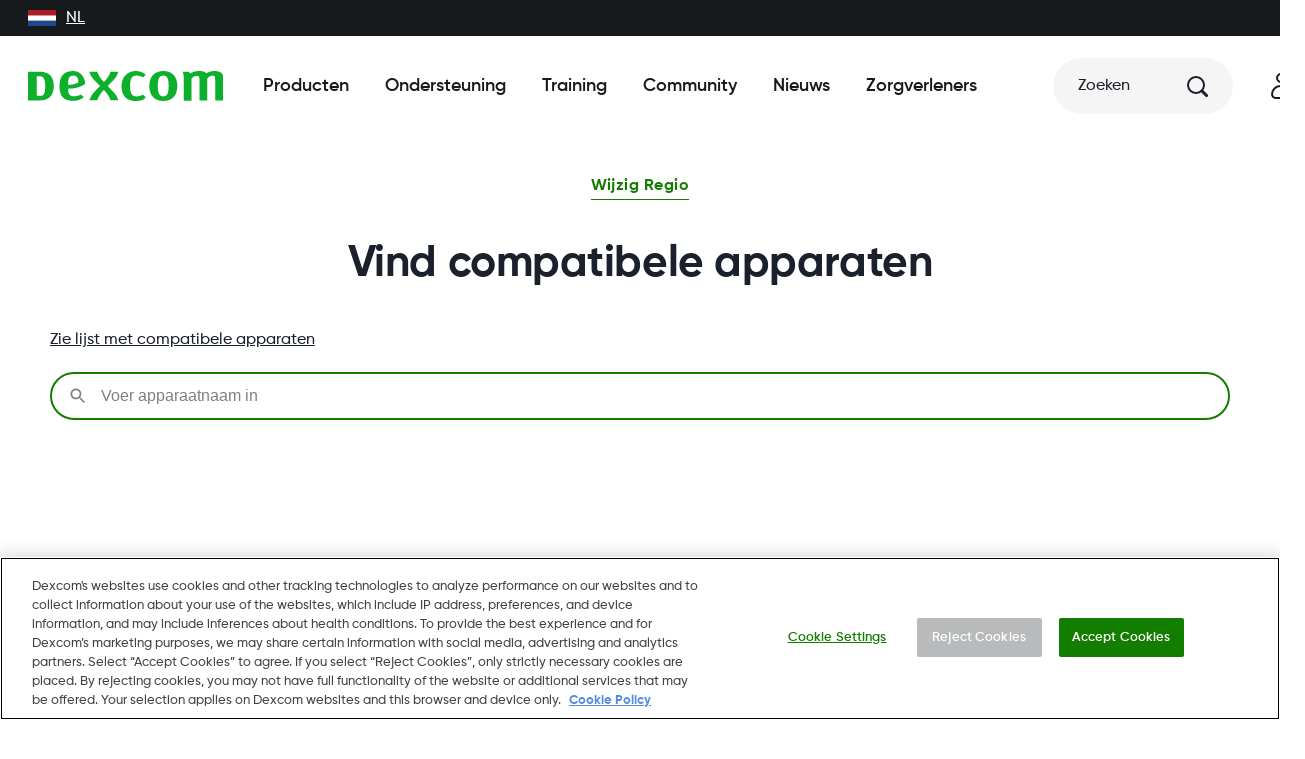

--- FILE ---
content_type: text/html; charset=utf-8
request_url: https://www.dexcom.com/nl-nl/compatibility
body_size: 55619
content:
<!DOCTYPE html><html dir="ltr" lang="nl-NL"><head><meta charSet="utf-8"/><meta name="viewport" content="width=device-width"/><link rel="icon" type="image/png" href="https://dexcom.a.bigcontent.io/v1/static/favicon-196x196" sizes="196x196"/><link rel="icon" type="image/png" href="https://dexcom.a.bigcontent.io/v1/static/favicon-32x32" sizes="32x32"/><link rel="icon" type="image/png" href="https://dexcom.a.bigcontent.io/v1/static/favicon-16x16" sizes="16x16"/><link rel="apple-touch-icon" type="image/png" href="https://dexcom.a.bigcontent.io/v1/static/apple-touch-icon" sizes="180x180"/><meta property="og:url" content="https://www.dexcom.com"/><meta property="og:type" content="article"/><meta property="og:image" content="https://dexcom.a.bigcontent.io/v1/static/global-open-graph-size-logo-green"/><meta property="og:image:alt" content="logo"/><meta property="og:locale" content="en_US"/><meta property="og:site_name" content="Dexcom"/><script type="application/ld+json">{"@context":"https://schema.org","@type":"Organization","@id":"https://www.dexcom.com","legalName":"Dexcom, Inc","logo":"https://www.dexcom.com/sites/all/themes/dexcom/images/svg/Logo.svg","name":"Dexcom","sameAs":["https://www.facebook.com/dexcom","https://www.instagram.com/dexcom","https://www.linkedin.com/company/dexcom","https://www.youtube.com/channel/UCCY5ydvJD6932sh4XQGifxQ"],"url":"https://www.dexcom.com","address":{"@type":"PostalAddress","streetAddress":"17 street address","addressLocality":"Paris","addressRegion":"Ile-de-France","postalCode":"75001","addressCountry":"France"},"contactPoint":[{"@type":"ContactPoint","telephone":"+1-888-738-3646","contactType":"customer service"}]}</script><script type="application/ld+json">{"@context":"https://schema.org","@type":"WebSite","url":"https://www.dexcom.com","potentialAction":[{"@type":"SearchAction","target":"https://www.dexcom.com/search?q={search_term_string}","query-input":"required name=search_term_string"}]}</script><script type="application/ld+json">{"@context":"https://schema.org","@type":"WebPage","@id":"https://www.dexcom.com/nl-nl/compatibility","description":"Selecteer uw land om te bekijken of uw iOS-telefoon, Android of andere smartapparaat compatibel is met de CGM-apps (continue glucosemonitoring) van Dexcom."}</script><title>Compatibiliteit tussen Dexcom CGM en smartphones | Dexcom</title><meta name="robots" content="index,follow"/><meta name="description" content="Selecteer uw land om te bekijken of uw iOS-telefoon, Android of andere smartapparaat compatibel is met de CGM-apps (continue glucosemonitoring) van Dexcom."/><link rel="alternate" hrefLang="en-US" href="https://www.dexcom.com/en-us/compatibility"/><link rel="alternate" hrefLang="en-CA" href="https://www.dexcom.com/en-ca/compatibility"/><link rel="alternate" hrefLang="fr-CA" href="https://www.dexcom.com/fr-ca/compatibility"/><link rel="alternate" hrefLang="en-GB" href="https://www.dexcom.com/en-gb/compatibility"/><link rel="alternate" hrefLang="en-IE" href="https://www.dexcom.com/en-ie/compatibility"/><link rel="alternate" hrefLang="de-DE" href="https://www.dexcom.com/de-de/compatibility"/><link rel="alternate" hrefLang="es-ES" href="https://www.dexcom.com/es-es/compatibility"/><link rel="alternate" hrefLang="fr-FR" href="https://www.dexcom.com/fr-fr/compatibility"/><link rel="alternate" hrefLang="nl-NL" href="https://www.dexcom.com/nl-nl/compatibility"/><link rel="alternate" hrefLang="de-CH" href="https://www.dexcom.com/de-ch/compatibility"/><link rel="alternate" hrefLang="fr-CH" href="https://www.dexcom.com/fr-ch/compatibility"/><link rel="alternate" hrefLang="it-CH" href="https://www.dexcom.com/it-ch/compatibility"/><link rel="alternate" hrefLang="de-AT" href="https://www.dexcom.com/de-at/compatibility"/><link rel="alternate" hrefLang="sl-SI" href="https://www.dexcom.com/sl-si/compatibility"/><link rel="alternate" hrefLang="en-NZ" href="https://www.dexcom.com/en-nz/compatibility"/><link rel="alternate" hrefLang="sv-SE" href="https://www.dexcom.com/sv-se/compatibility"/><link rel="alternate" hrefLang="fr-LU" href="https://www.dexcom.com/fr-lu/compatibility"/><link rel="alternate" hrefLang="it-IT" href="https://www.dexcom.com/it-it/compatibility"/><link rel="alternate" hrefLang="nb-NO" href="https://www.dexcom.com/nb-no/compatibility"/><link rel="alternate" hrefLang="da-DK" href="https://www.dexcom.com/da-dk/compatibility"/><link rel="alternate" hrefLang="en-AU" href="https://www.dexcom.com/en-au/compatibility"/><link rel="alternate" hrefLang="fr-BE" href="https://www.dexcom.com/fr-be/compatibility"/><link rel="alternate" hrefLang="de-BE" href="https://www.dexcom.com/de-be/compatibility"/><link rel="alternate" hrefLang="nl-BE" href="https://www.dexcom.com/nl-be/compatibility"/><link rel="alternate" hrefLang="en-ZA" href="https://www.dexcom.com/en-za/compatibility"/><link rel="alternate" hrefLang="fi-FI" href="https://www.dexcom.com/fi-fi/compatibility"/><link rel="alternate" hrefLang="ko-KR" href="https://www.dexcom.com/ko-kr/compatibility"/><link rel="alternate" hrefLang="es-AR" href="https://www.dexcom.com/es-ar/compatibility"/><link rel="alternate" hrefLang="en-SG" href="https://www.dexcom.com/en-sg/compatibility"/><link rel="alternate" hrefLang="pt-PT" href="https://www.dexcom.com/pt-pt/compatibility"/><link rel="alternate" hrefLang="en-HK" href="https://www.dexcom.com/en-hk/compatibility"/><link rel="alternate" hrefLang="cs-CZ" href="https://www.dexcom.com/cs-cz/compatibility"/><link rel="alternate" hrefLang="pl-PL" href="https://www.dexcom.com/pl-pl/compatibility"/><link rel="alternate" hrefLang="hu-HU" href="https://www.dexcom.com/hu-hu/compatibility"/><link rel="alternate" hrefLang="tr-TR" href="https://www.dexcom.com/tr-tr/compatibility"/><link rel="alternate" hrefLang="en-MT" href="https://www.dexcom.com/en-mt/compatibility"/><link rel="alternate" hrefLang="ja-JP" href="https://www.dexcom.com/ja-jp/compatibility"/><link rel="alternate" hrefLang="en-IS" href="https://www.dexcom.com/en-is/compatibility"/><link rel="alternate" hrefLang="en-IL" href="https://www.dexcom.com/en-il/compatibility"/><link rel="alternate" hrefLang="en-JO" href="https://www.dexcom.com/en-jo/compatibility"/><link rel="alternate" hrefLang="en-KW" href="https://www.dexcom.com/en-kw/compatibility"/><link rel="alternate" hrefLang="en-LB" href="https://www.dexcom.com/en-lb/compatibility"/><link rel="alternate" hrefLang="en-OM" href="https://www.dexcom.com/en-om/compatibility"/><link rel="alternate" hrefLang="en-QA" href="https://www.dexcom.com/en-qa/compatibility"/><link rel="alternate" hrefLang="en-BH" href="https://www.dexcom.com/en-bh/compatibility"/><link rel="alternate" hrefLang="en-AE" href="https://www.dexcom.com/en-ae/compatibility"/><link rel="alternate" hrefLang="en-SA" href="https://www.dexcom.com/en-sa/compatibility"/><link rel="alternate" hrefLang="es-US" href="https://www.dexcom.com/es-us/compatibility"/><link rel="alternate" hrefLang="de-LU" href="https://www.dexcom.com/de-lu/compatibility"/><link rel="alternate" hrefLang="sv-FI" href="https://www.dexcom.com/sv-fi/compatibility"/><link rel="alternate" hrefLang="es-AD" href="https://www.dexcom.com/es-ad/compatibility"/><link rel="alternate" hrefLang="sk-SK" href="https://www.dexcom.com/sk-sk/compatibility"/><link rel="alternate" hrefLang="et-EE" href="https://www.dexcom.com/et-ee/compatibility"/><link rel="alternate" hrefLang="en-EE" href="https://www.dexcom.com/en-ee/compatibility"/><link rel="alternate" hrefLang="bg-BG" href="https://www.dexcom.com/bg-bg/compatibility"/><link rel="alternate" hrefLang="lv-LV" href="https://www.dexcom.com/lv-lv/compatibility"/><link rel="alternate" hrefLang="lt-LT" href="https://www.dexcom.com/lt-lt/compatibility"/><link rel="alternate" hrefLang="hr-HR" href="https://www.dexcom.com/hr-hr/compatibility"/><link rel="alternate" hrefLang="el-GR" href="https://www.dexcom.com/el-gr/compatibility"/><link rel="alternate" hrefLang="ro-RO" href="https://www.dexcom.com/ro-ro/compatibility"/><link rel="alternate" hrefLang="ar-AE" href="https://www.dexcom.com/ar-ae/compatibility"/><link rel="alternate" hrefLang="ar-BH" href="https://www.dexcom.com/ar-bh/compatibility"/><link rel="alternate" hrefLang="ar-IL" href="https://www.dexcom.com/ar-il/compatibility"/><link rel="alternate" hrefLang="he-IL" href="https://www.dexcom.com/he-il/compatibility"/><link rel="alternate" hrefLang="ar-JO" href="https://www.dexcom.com/ar-jo/compatibility"/><link rel="alternate" hrefLang="ar-KW" href="https://www.dexcom.com/ar-kw/compatibility"/><link rel="alternate" hrefLang="ar-LB" href="https://www.dexcom.com/ar-lb/compatibility"/><link rel="alternate" hrefLang="ar-OM" href="https://www.dexcom.com/ar-om/compatibility"/><link rel="alternate" hrefLang="ar-QA" href="https://www.dexcom.com/ar-qa/compatibility"/><link rel="alternate" hrefLang="ar-SA" href="https://www.dexcom.com/ar-sa/compatibility"/><meta property="og:title" content="Compatibiliteit tussen Dexcom CGM en smartphones | Dexcom"/><meta property="og:description" content="Selecteer uw land om te bekijken of uw iOS-telefoon, Android of andere smartapparaat compatibel is met de CGM-apps (continue glucosemonitoring) van Dexcom."/><link rel="canonical" href="https://www.dexcom.com/nl-nl/compatibility"/><meta name="next-head-count" content="91"/><script id="optanonWrapper" data-nscript="beforeInteractive">
                    function OptanonWrapper() { window.dispatchEvent(new Event('OptanonConsentChanged'));  }
                </script><script id="vwoCode" data-nscript="beforeInteractive">
  window._vwo_code ||
  (function () {
  var w=window,
  d=document;
  var account_id=893254,
  version=2.2,
  settings_tolerance=2000,
  hide_element='body',
  hide_element_style = 'opacity:0 !important;filter:alpha(opacity=0) !important;background:none !important';
  /* DO NOT EDIT BELOW THIS LINE */
  if(f=!1,v=d.querySelector('#vwoCode'),cc={},-1<d.URL.indexOf('__vwo_disable__')||w._vwo_code)return;try{var e=JSON.parse(localStorage.getItem('_vwo_'+account_id+'_config'));cc=e&&'object'==typeof e?e:{}}catch(e){}function r(t){try{return decodeURIComponent(t)}catch(e){return t}}var s=function(){var e={combination:[],combinationChoose:[],split:[],exclude:[],uuid:null,consent:null,optOut:null},t=d.cookie||'';if(!t)return e;for(var n,i,o=/(?:^|;s*)(?:(_vis_opt_exp_(d+)_combi=([^;]*))|(_vis_opt_exp_(d+)_combi_choose=([^;]*))|(_vis_opt_exp_(d+)_split=([^:;]*))|(_vis_opt_exp_(d+)_exclude=[^;]*)|(_vis_opt_out=([^;]*))|(_vwo_global_opt_out=[^;]*)|(_vwo_uuid=([^;]*))|(_vwo_consent=([^;]*)))/g;null!==(n=o.exec(t));)try{n[1]?e.combination.push({id:n[2],value:r(n[3])}):n[4]?e.combinationChoose.push({id:n[5],value:r(n[6])}):n[7]?e.split.push({id:n[8],value:r(n[9])}):n[10]?e.exclude.push({id:n[11]}):n[12]?e.optOut=r(n[13]):n[14]?e.optOut=!0:n[15]?e.uuid=r(n[16]):n[17]&&(i=r(n[18]),e.consent=i&&3<=i.length?i.substring(0,3):null)}catch(e){}return e}();function i(){var e=function(){if(w.VWO&&Array.isArray(w.VWO))for(var e=0;e<w.VWO.length;e++){var t=w.VWO[e];if(Array.isArray(t)&&('setVisitorId'===t[0]||'setSessionId'===t[0]))return!0}return!1}(),t='a='+account_id+'&u='+encodeURIComponent(w._vis_opt_url||d.URL)+'&vn='+version+'&ph=1'+('undefined'!=typeof platform?'&p='+platform:'')+'&st='+w.performance.now();e||((n=function(){var e,t=[],n={},i=w.VWO&&w.VWO.appliedCampaigns||{};for(e in i){var o=i[e]&&i[e].v;o&&(t.push(e+'-'+o+'-1'),n[e]=!0)}if(s&&s.combination)for(var r=0;r<s.combination.length;r++){var a=s.combination[r];n[a.id]||t.push(a.id+'-'+a.value)}return t.join('|')}())&&(t+='&c='+n),(n=function(){var e=[],t={};if(s&&s.combinationChoose)for(var n=0;n<s.combinationChoose.length;n++){var i=s.combinationChoose[n];e.push(i.id+'-'+i.value),t[i.id]=!0}if(s&&s.split)for(var o=0;o<s.split.length;o++)t[(i=s.split[o]).id]||e.push(i.id+'-'+i.value);return e.join('|')}())&&(t+='&cc='+n),(n=function(){var e={},t=[];if(w.VWO&&Array.isArray(w.VWO))for(var n=0;n<w.VWO.length;n++){var i=w.VWO[n];if(Array.isArray(i)&&'setVariation'===i[0]&&i[1]&&Array.isArray(i[1]))for(var o=0;o<i[1].length;o++){var r,a=i[1][o];a&&'object'==typeof a&&(r=a.e,a=a.v,r&&a&&(e[r]=a))}}for(r in e)t.push(r+'-'+e[r]);return t.join('|')}())&&(t+='&sv='+n)),s&&s.optOut&&(t+='&o='+s.optOut);var n=function(){var e=[],t={};if(s&&s.exclude)for(var n=0;n<s.exclude.length;n++){var i=s.exclude[n];t[i.id]||(e.push(i.id),t[i.id]=!0)}return e.join('|')}();return n&&(t+='&e='+n),s&&s.uuid&&(t+='&id='+s.uuid),s&&s.consent&&(t+='&consent='+s.consent),w.name&&-1<w.name.indexOf('_vis_preview')&&(t+='&pM=true'),w.VWO&&w.VWO.ed&&(t+='&ed='+w.VWO.ed),t}code={nonce:v&&v.nonce,library_tolerance:function(){return'undefined'!=typeof library_tolerance?library_tolerance:void 0},settings_tolerance:function(){return cc.sT||settings_tolerance},hide_element_style:function(){return'{'+(cc.hES||hide_element_style)+'}'},hide_element:function(){return performance.getEntriesByName('first-contentful-paint')[0]?'':'string'==typeof cc.hE?cc.hE:hide_element},getVersion:function(){return version},finish:function(e){var t;f||(f=!0,(t=d.getElementById('_vis_opt_path_hides'))&&t.parentNode.removeChild(t),e&&((new Image).src='https://dev.visualwebsiteoptimizer.com/ee.gif?a='+account_id+e))},finished:function(){return f},addScript:function(e){var t=d.createElement('script');t.type='text/javascript',e.src?t.src=e.src:t.text=e.text,v&&t.setAttribute('nonce',v.nonce),d.getElementsByTagName('head')[0].appendChild(t)},load:function(e,t){t=t||{};var n=new XMLHttpRequest;n.open('GET',e,!0),n.withCredentials=!t.dSC,n.responseType=t.responseType||'text',n.onload=function(){if(t.onloadCb)return t.onloadCb(n,e);200===n.status?w._vwo_code.addScript({text:n.responseText}):w._vwo_code.finish('&e=loading_failure:'+e)},n.onerror=function(){if(t.onerrorCb)return t.onerrorCb(e);w._vwo_code.finish('&e=loading_failure:'+e)},n.send()},init:function(){var e,t=this.settings_tolerance();w._vwo_settings_timer=setTimeout(function(){w._vwo_code.finish()},t),'body'!==this.hide_element()?(n=d.createElement('style'),e=(t=this.hide_element())?t+this.hide_element_style():'',t=d.getElementsByTagName('head')[0],n.setAttribute('id','_vis_opt_path_hides'),v&&n.setAttribute('nonce',v.nonce),n.setAttribute('type','text/css'),n.styleSheet?n.styleSheet.cssText=e:n.appendChild(d.createTextNode(e)),t.appendChild(n)):(n=d.getElementsByTagName('head')[0],(e=d.createElement('div')).style.cssText='z-index: 2147483647 !important;position: fixed !important;left: 0 !important;top: 0 !important;width: 100% !important;height: 100% !important;background: white !important;',e.setAttribute('id','_vis_opt_path_hides'),e.classList.add('_vis_hide_layer'),n.parentNode.insertBefore(e,n.nextSibling));var n='https://dev.visualwebsiteoptimizer.com/j.php?'+i();-1!==w.location.search.indexOf('_vwo_xhr')?this.addScript({src:n}):this.load(n+'&x=true',{l:1})}};w._vwo_code=code;code.init();})();function d(){var e;t._vwo_code&&(e=d.hidingStyle=document.getElementById('_vis_opt_path_hides')||d.hidingStyle,t._vwo_code.finished()||_vwo_code.libExecuted||t.VWO&&VWO.dNR||(document.getElementById('_vis_opt_path_hides')||document.getElementsByTagName('head')[0].appendChild(e),requestAnimationFrame(d)))}var t;t=window,d(); </script><link rel="preload" href="/_next/static/css/125bb1f274a18a82.css" as="style"/><link rel="stylesheet" href="/_next/static/css/125bb1f274a18a82.css" data-n-g=""/><noscript data-n-css=""></noscript><script defer="" nomodule="" src="/_next/static/chunks/polyfills-42372ed130431b0a.js"></script><script id="cookiepro" src="https://cdn.cookielaw.org/consent/c0a0a519-f449-49ba-8df3-be6e417bb43a/otSDKStub.js" charSet="UTF-8" data-domain-script="c0a0a519-f449-49ba-8df3-be6e417bb43a" defer="" data-nscript="beforeInteractive"></script><script src="/_next/static/chunks/webpack-f5c9837848baa7e3.js" defer=""></script><script src="/_next/static/chunks/framework-ddb90b5e2f29cf55.js" defer=""></script><script src="/_next/static/chunks/main-ee4ed096bde5270b.js" defer=""></script><script src="/_next/static/chunks/pages/_app-10c824ea1333640b.js" defer=""></script><script src="/_next/static/chunks/9637-50c04258bad32620.js" defer=""></script><script src="/_next/static/chunks/pages/compatibility-49b08cecdfc8d1f9.js" defer=""></script><script src="/_next/static/JYzSBfmIl7EgiXY_zfZuI/_buildManifest.js" defer=""></script><script src="/_next/static/JYzSBfmIl7EgiXY_zfZuI/_ssgManifest.js" defer=""></script></head><body><div id="__next"><style data-emotion="css-global oi0b7n">body,[data-theme]{--chakra-ring-inset:var(--chakra-empty,/*!*/ /*!*/);--chakra-ring-offset-width:0px;--chakra-ring-offset-color:#fff;--chakra-ring-color:rgba(66, 153, 225, 0.6);--chakra-ring-offset-shadow:0 0 #0000;--chakra-ring-shadow:0 0 #0000;--chakra-space-x-reverse:0;--chakra-space-y-reverse:0;--chakra-colors-transparent:transparent;--chakra-colors-current:currentColor;--chakra-colors-black:#161A1D;--chakra-colors-white:#FFFFFF;--chakra-colors-whiteAlpha-50:rgba(255, 255, 255, 0.04);--chakra-colors-whiteAlpha-100:rgba(255, 255, 255, 0.06);--chakra-colors-whiteAlpha-200:rgba(255, 255, 255, 0.08);--chakra-colors-whiteAlpha-300:rgba(255, 255, 255, 0.16);--chakra-colors-whiteAlpha-400:rgba(255, 255, 255, 0.24);--chakra-colors-whiteAlpha-500:rgba(255, 255, 255, 0.36);--chakra-colors-whiteAlpha-600:rgba(255, 255, 255, 0.48);--chakra-colors-whiteAlpha-700:rgba(255, 255, 255, 0.64);--chakra-colors-whiteAlpha-800:rgba(255, 255, 255, 0.80);--chakra-colors-whiteAlpha-900:rgba(255, 255, 255, 0.92);--chakra-colors-blackAlpha-50:rgba(0, 0, 0, 0.04);--chakra-colors-blackAlpha-100:rgba(0, 0, 0, 0.06);--chakra-colors-blackAlpha-200:rgba(0, 0, 0, 0.08);--chakra-colors-blackAlpha-300:rgba(0, 0, 0, 0.16);--chakra-colors-blackAlpha-400:rgba(0, 0, 0, 0.24);--chakra-colors-blackAlpha-500:rgba(0, 0, 0, 0.36);--chakra-colors-blackAlpha-600:rgba(0, 0, 0, 0.48);--chakra-colors-blackAlpha-700:rgba(0, 0, 0, 0.64);--chakra-colors-blackAlpha-800:rgba(0, 0, 0, 0.80);--chakra-colors-blackAlpha-900:rgba(0, 0, 0, 0.92);--chakra-colors-gray-50:#F7FAFC;--chakra-colors-gray-100:#EDF2F7;--chakra-colors-gray-200:#E2E8F0;--chakra-colors-gray-300:#CBD5E0;--chakra-colors-gray-400:#A0AEC0;--chakra-colors-gray-500:#718096;--chakra-colors-gray-600:#4A5568;--chakra-colors-gray-700:#2D3748;--chakra-colors-gray-800:#1A202C;--chakra-colors-gray-900:#171923;--chakra-colors-red-50:#FFF5F5;--chakra-colors-red-100:#FED7D7;--chakra-colors-red-200:#FEB2B2;--chakra-colors-red-300:#FC8181;--chakra-colors-red-400:#F56565;--chakra-colors-red-500:#E53E3E;--chakra-colors-red-600:#C53030;--chakra-colors-red-700:#9B2C2C;--chakra-colors-red-800:#822727;--chakra-colors-red-900:#63171B;--chakra-colors-orange-50:#FFFAF0;--chakra-colors-orange-100:#FEEBC8;--chakra-colors-orange-200:#FBD38D;--chakra-colors-orange-300:#F6AD55;--chakra-colors-orange-400:#ED8936;--chakra-colors-orange-500:#DD6B20;--chakra-colors-orange-600:#C05621;--chakra-colors-orange-700:#9C4221;--chakra-colors-orange-800:#7B341E;--chakra-colors-orange-900:#652B19;--chakra-colors-yellow-50:#FFFFF0;--chakra-colors-yellow-100:#FEFCBF;--chakra-colors-yellow-200:#FAF089;--chakra-colors-yellow-300:#F6E05E;--chakra-colors-yellow-400:#ECC94B;--chakra-colors-yellow-500:#D69E2E;--chakra-colors-yellow-600:#B7791F;--chakra-colors-yellow-700:#975A16;--chakra-colors-yellow-800:#744210;--chakra-colors-yellow-900:#5F370E;--chakra-colors-green-50:#F0FFF4;--chakra-colors-green-100:#C6F6D5;--chakra-colors-green-200:#9AE6B4;--chakra-colors-green-300:#68D391;--chakra-colors-green-400:#48BB78;--chakra-colors-green-500:#38A169;--chakra-colors-green-600:#2F855A;--chakra-colors-green-700:#276749;--chakra-colors-green-800:#22543D;--chakra-colors-green-900:#1C4532;--chakra-colors-teal-50:#E6FFFA;--chakra-colors-teal-100:#B2F5EA;--chakra-colors-teal-200:#81E6D9;--chakra-colors-teal-300:#4FD1C5;--chakra-colors-teal-400:#38B2AC;--chakra-colors-teal-500:#319795;--chakra-colors-teal-600:#2C7A7B;--chakra-colors-teal-700:#285E61;--chakra-colors-teal-800:#234E52;--chakra-colors-teal-900:#1D4044;--chakra-colors-blue-50:#ebf8ff;--chakra-colors-blue-100:#bee3f8;--chakra-colors-blue-200:#90cdf4;--chakra-colors-blue-300:#63b3ed;--chakra-colors-blue-400:#4299e1;--chakra-colors-blue-500:#3182ce;--chakra-colors-blue-600:#2b6cb0;--chakra-colors-blue-700:#2c5282;--chakra-colors-blue-800:#2a4365;--chakra-colors-blue-900:#1A365D;--chakra-colors-cyan-50:#EDFDFD;--chakra-colors-cyan-100:#C4F1F9;--chakra-colors-cyan-200:#9DECF9;--chakra-colors-cyan-300:#76E4F7;--chakra-colors-cyan-400:#0BC5EA;--chakra-colors-cyan-500:#00B5D8;--chakra-colors-cyan-600:#00A3C4;--chakra-colors-cyan-700:#0987A0;--chakra-colors-cyan-800:#086F83;--chakra-colors-cyan-900:#065666;--chakra-colors-purple-50:#FAF5FF;--chakra-colors-purple-100:#E9D8FD;--chakra-colors-purple-200:#D6BCFA;--chakra-colors-purple-300:#B794F4;--chakra-colors-purple-400:#9F7AEA;--chakra-colors-purple-500:#805AD5;--chakra-colors-purple-600:#6B46C1;--chakra-colors-purple-700:#553C9A;--chakra-colors-purple-800:#44337A;--chakra-colors-purple-900:#322659;--chakra-colors-pink-50:#FFF5F7;--chakra-colors-pink-100:#FED7E2;--chakra-colors-pink-200:#FBB6CE;--chakra-colors-pink-300:#F687B3;--chakra-colors-pink-400:#ED64A6;--chakra-colors-pink-500:#D53F8C;--chakra-colors-pink-600:#B83280;--chakra-colors-pink-700:#97266D;--chakra-colors-pink-800:#702459;--chakra-colors-pink-900:#521B41;--chakra-colors-linkedin-50:#E8F4F9;--chakra-colors-linkedin-100:#CFEDFB;--chakra-colors-linkedin-200:#9BDAF3;--chakra-colors-linkedin-300:#68C7EC;--chakra-colors-linkedin-400:#34B3E4;--chakra-colors-linkedin-500:#00A0DC;--chakra-colors-linkedin-600:#008CC9;--chakra-colors-linkedin-700:#0077B5;--chakra-colors-linkedin-800:#005E93;--chakra-colors-linkedin-900:#004471;--chakra-colors-facebook-50:#E8F4F9;--chakra-colors-facebook-100:#D9DEE9;--chakra-colors-facebook-200:#B7C2DA;--chakra-colors-facebook-300:#6482C0;--chakra-colors-facebook-400:#4267B2;--chakra-colors-facebook-500:#385898;--chakra-colors-facebook-600:#314E89;--chakra-colors-facebook-700:#29487D;--chakra-colors-facebook-800:#223B67;--chakra-colors-facebook-900:#1E355B;--chakra-colors-messenger-50:#D0E6FF;--chakra-colors-messenger-100:#B9DAFF;--chakra-colors-messenger-200:#A2CDFF;--chakra-colors-messenger-300:#7AB8FF;--chakra-colors-messenger-400:#2E90FF;--chakra-colors-messenger-500:#0078FF;--chakra-colors-messenger-600:#0063D1;--chakra-colors-messenger-700:#0052AC;--chakra-colors-messenger-800:#003C7E;--chakra-colors-messenger-900:#002C5C;--chakra-colors-whatsapp-50:#dffeec;--chakra-colors-whatsapp-100:#b9f5d0;--chakra-colors-whatsapp-200:#90edb3;--chakra-colors-whatsapp-300:#65e495;--chakra-colors-whatsapp-400:#3cdd78;--chakra-colors-whatsapp-500:#22c35e;--chakra-colors-whatsapp-600:#179848;--chakra-colors-whatsapp-700:#0c6c33;--chakra-colors-whatsapp-800:#01421c;--chakra-colors-whatsapp-900:#001803;--chakra-colors-twitter-50:#E5F4FD;--chakra-colors-twitter-100:#C8E9FB;--chakra-colors-twitter-200:#A8DCFA;--chakra-colors-twitter-300:#83CDF7;--chakra-colors-twitter-400:#57BBF5;--chakra-colors-twitter-500:#1DA1F2;--chakra-colors-twitter-600:#1A94DA;--chakra-colors-twitter-700:#1681BF;--chakra-colors-twitter-800:#136B9E;--chakra-colors-twitter-900:#0D4D71;--chakra-colors-telegram-50:#E3F2F9;--chakra-colors-telegram-100:#C5E4F3;--chakra-colors-telegram-200:#A2D4EC;--chakra-colors-telegram-300:#7AC1E4;--chakra-colors-telegram-400:#47A9DA;--chakra-colors-telegram-500:#0088CC;--chakra-colors-telegram-600:#007AB8;--chakra-colors-telegram-700:#006BA1;--chakra-colors-telegram-800:#005885;--chakra-colors-telegram-900:#003F5E;--chakra-colors-brand-primary:#0DB02B;--chakra-colors-brand-secondary:#137D00;--chakra-colors-brand-tertiary:#025F1D;--chakra-colors-neutral-dark:#3F4955;--chakra-colors-neutral-mediumDark:#5E6D7E;--chakra-colors-neutral-medium:#B8BABC;--chakra-colors-neutral-mediumLight:#DCDBDA;--chakra-colors-neutral-light:#F5F5F5;--chakra-colors-notification-error:#AD1010;--chakra-colors-notification-warning:#F8AD3E;--chakra-colors-notification-success:#137D00;--chakra-colors-notification-info:#106BAD;--chakra-colors-blackOpacity:rgba(0, 0, 0, .55);--chakra-colors-grayOpacity:rgba(22, 26, 29, .5);--chakra-colors-lightOpacity:rgba(245, 245, 245, .9);--chakra-colors-whiteOpacity:rgba(255, 255, 255, .5);--chakra-colors-oldSilver:#848484;--chakra-colors-iconBackgroundOpacity:rgba(184, 186, 188, 0.15);--chakra-colors-trans:transparent;--chakra-colors-account-primary:#12203D;--chakra-colors-account-neutral-dark:#3F4955;--chakra-colors-account-neutral-mediumDark:#5E6D7E;--chakra-colors-account-neutral-medium:#B8BABC;--chakra-colors-account-neutral-mediumLight:#F5F4EA;--chakra-colors-account-neutral-light:#FAF9F5;--chakra-colors-account-notification-error:#AD1010;--chakra-colors-account-notification-warning:#FCAF2D;--chakra-colors-account-notification-success:#137D00;--chakra-colors-account-notification-info:#2F57A8;--chakra-colors-account-black:#161A1D;--chakra-colors-account-white:#fff;--chakra-colors-navigation-primary:#161A1D;--chakra-colors-navigation-accent:#137D00;--chakra-colors-navigation-bg:#FFFFFF;--chakra-colors-search-heading:#161A1D;--chakra-colors-search-separator:neutral.dark;--chakra-colors-cart-indicator-bg:#137D00;--chakra-colors-cart-indicator-color:#FFFFFF;--chakra-borders-none:0;--chakra-borders-1px:1px solid;--chakra-borders-2px:2px solid;--chakra-borders-4px:4px solid;--chakra-borders-8px:8px solid;--chakra-fonts-heading:Gilroy,sans-serif;--chakra-fonts-body:Gilroy,sans-serif;--chakra-fonts-mono:SFMono-Regular,Menlo,Monaco,Consolas,"Liberation Mono","Courier New",monospace;--chakra-fontSizes-3xs:0.45rem;--chakra-fontSizes-2xs:0.625rem;--chakra-fontSizes-xs:0.75rem;--chakra-fontSizes-sm:0.875rem;--chakra-fontSizes-md:1rem;--chakra-fontSizes-lg:1.125rem;--chakra-fontSizes-xl:1.25rem;--chakra-fontSizes-2xl:1.5rem;--chakra-fontSizes-3xl:1.875rem;--chakra-fontSizes-4xl:2.25rem;--chakra-fontSizes-5xl:3rem;--chakra-fontSizes-6xl:3.75rem;--chakra-fontSizes-7xl:4.5rem;--chakra-fontSizes-8xl:6rem;--chakra-fontSizes-9xl:8rem;--chakra-fontWeights-hairline:100;--chakra-fontWeights-thin:200;--chakra-fontWeights-light:300;--chakra-fontWeights-normal:400;--chakra-fontWeights-medium:500;--chakra-fontWeights-semibold:600;--chakra-fontWeights-bold:700;--chakra-fontWeights-extrabold:800;--chakra-fontWeights-black:900;--chakra-letterSpacings-tighter:-0.05em;--chakra-letterSpacings-tight:-0.025em;--chakra-letterSpacings-normal:0;--chakra-letterSpacings-wide:0.025em;--chakra-letterSpacings-wider:0.05em;--chakra-letterSpacings-widest:0.1em;--chakra-lineHeights-3:.75rem;--chakra-lineHeights-4:1rem;--chakra-lineHeights-5:1.25rem;--chakra-lineHeights-6:1.5rem;--chakra-lineHeights-7:1.75rem;--chakra-lineHeights-8:2rem;--chakra-lineHeights-9:2.25rem;--chakra-lineHeights-10:2.5rem;--chakra-lineHeights-normal:normal;--chakra-lineHeights-none:1;--chakra-lineHeights-shorter:1.25;--chakra-lineHeights-short:1.375;--chakra-lineHeights-base:1.5;--chakra-lineHeights-tall:1.625;--chakra-lineHeights-taller:2;--chakra-radii-none:0;--chakra-radii-sm:0.125rem;--chakra-radii-base:0.25rem;--chakra-radii-md:0.375rem;--chakra-radii-lg:0.5rem;--chakra-radii-xl:0.75rem;--chakra-radii-2xl:1rem;--chakra-radii-3xl:1.5rem;--chakra-radii-full:9999px;--chakra-radii-rounded:.5rem;--chakra-radii-circle:50%;--chakra-radii-brandRadius:.5rem;--chakra-space-1:0.25rem;--chakra-space-2:0.5rem;--chakra-space-3:0.75rem;--chakra-space-4:1rem;--chakra-space-5:1.25rem;--chakra-space-6:1.5rem;--chakra-space-7:1.75rem;--chakra-space-8:2rem;--chakra-space-9:2.25rem;--chakra-space-10:2.5rem;--chakra-space-12:3rem;--chakra-space-14:3.5rem;--chakra-space-16:4rem;--chakra-space-20:5rem;--chakra-space-24:6rem;--chakra-space-28:7rem;--chakra-space-32:8rem;--chakra-space-36:9rem;--chakra-space-40:10rem;--chakra-space-44:11rem;--chakra-space-48:12rem;--chakra-space-52:13rem;--chakra-space-56:14rem;--chakra-space-60:15rem;--chakra-space-64:16rem;--chakra-space-72:18rem;--chakra-space-80:20rem;--chakra-space-96:24rem;--chakra-space-px:1px;--chakra-space-0-5:0.125rem;--chakra-space-1-5:0.375rem;--chakra-space-2-5:0.625rem;--chakra-space-3-5:0.875rem;--chakra-space-grid-templateColumns-base:repeat(auto-fill, minmax(12.5%, 1fr));--chakra-space-grid-templateColumns-sm:repeat(auto-fill, minmax(13.043478260869565%, 1fr));--chakra-space-grid-templateColumns-md:repeat(auto-fill, minmax(4.6875%, 1fr));--chakra-space-grid-templateColumns-lg:repeat(auto-fill, minmax(4.4491525423728815%, 1fr));--chakra-space-grid-templateColumns-xl:repeat(auto-fill, minmax(5.059523809523809%, 1fr));--chakra-space-grid-columnGap-base:5%;--chakra-space-grid-columnGap-sm:4.3478260869565215%;--chakra-space-grid-columnGap-md:3.977272727272727%;--chakra-space-grid-columnGap-lg:4.23728813559322%;--chakra-space-grid-columnGap-xl:3.571428571428571%;--chakra-space-grid-mx-base:5.555555555555555%;--chakra-space-grid-mx-sm:5.555555555555555%;--chakra-space-grid-mx-md:4.166666666666666%;--chakra-space-grid-mx-lg:3.90625%;--chakra-space-grid-mx-xl:3.3333333333333335%;--chakra-space-xs-base:.25rem;--chakra-space-xs-md:.5rem;--chakra-space-s-base:.5rem;--chakra-space-s-md:.75rem;--chakra-space-s-lg:1rem;--chakra-space-m-base:1rem;--chakra-space-m-lg:1.25rem;--chakra-space-m-xl:1.5rem;--chakra-space-l-base:1.25rem;--chakra-space-l-md:1.5rem;--chakra-space-l-lg:1.75rem;--chakra-space-l-xl:2.25rem;--chakra-space-xl-base:1.5rem;--chakra-space-xl-md:2rem;--chakra-space-xl-lg:2.5rem;--chakra-space-xl-xl:3rem;--chakra-space-xxl-base:2rem;--chakra-space-xxl-sm:2.25rem;--chakra-space-xxl-md:3rem;--chakra-space-xxl-lg:3.75rem;--chakra-space-xxl-xl:4.5rem;--chakra-space-word:.5ch;--chakra-shadows-xs:0 0 0 1px rgba(0, 0, 0, 0.05);--chakra-shadows-sm:0 1px 2px 0 rgba(0, 0, 0, 0.05);--chakra-shadows-base:0 1px 3px 0 rgba(0, 0, 0, 0.1),0 1px 2px 0 rgba(0, 0, 0, 0.06);--chakra-shadows-md:0 4px 6px -1px rgba(0, 0, 0, 0.1),0 2px 4px -1px rgba(0, 0, 0, 0.06);--chakra-shadows-lg:0 10px 15px -3px rgba(0, 0, 0, 0.1),0 4px 6px -2px rgba(0, 0, 0, 0.05);--chakra-shadows-xl:0 20px 25px -5px rgba(0, 0, 0, 0.1),0 10px 10px -5px rgba(0, 0, 0, 0.04);--chakra-shadows-2xl:0 25px 50px -12px rgba(0, 0, 0, 0.25);--chakra-shadows-outline:none;--chakra-shadows-inner:inset 0 2px 4px 0 rgba(0,0,0,0.06);--chakra-shadows-none:none;--chakra-shadows-dark-lg:rgba(0, 0, 0, 0.1) 0px 0px 0px 1px,rgba(0, 0, 0, 0.2) 0px 5px 10px,rgba(0, 0, 0, 0.4) 0px 15px 40px;--chakra-shadows-brand:0px 4px 4px rgba(0, 0, 0, 0.25);--chakra-shadows-brandGreen:0 0 0 0.2rem rgb(89 166 24 / 25%);--chakra-sizes-1:0.25rem;--chakra-sizes-2:0.5rem;--chakra-sizes-3:0.75rem;--chakra-sizes-4:1rem;--chakra-sizes-5:1.25rem;--chakra-sizes-6:1.5rem;--chakra-sizes-7:1.75rem;--chakra-sizes-8:2rem;--chakra-sizes-9:2.25rem;--chakra-sizes-10:2.5rem;--chakra-sizes-11:2.75rem;--chakra-sizes-12:3rem;--chakra-sizes-14:3.5rem;--chakra-sizes-16:4rem;--chakra-sizes-20:5rem;--chakra-sizes-24:6rem;--chakra-sizes-28:7rem;--chakra-sizes-32:8rem;--chakra-sizes-36:9rem;--chakra-sizes-40:10rem;--chakra-sizes-44:11rem;--chakra-sizes-48:12rem;--chakra-sizes-52:13rem;--chakra-sizes-56:14rem;--chakra-sizes-60:15rem;--chakra-sizes-64:16rem;--chakra-sizes-72:18rem;--chakra-sizes-80:20rem;--chakra-sizes-96:24rem;--chakra-sizes-px:1px;--chakra-sizes-0-5:0.125rem;--chakra-sizes-1-5:0.375rem;--chakra-sizes-2-5:0.625rem;--chakra-sizes-3-5:0.875rem;--chakra-sizes-max:max-content;--chakra-sizes-min:min-content;--chakra-sizes-full:100%;--chakra-sizes-3xs:14rem;--chakra-sizes-2xs:16rem;--chakra-sizes-xs:20rem;--chakra-sizes-sm:24rem;--chakra-sizes-md:28rem;--chakra-sizes-lg:32rem;--chakra-sizes-xl:36rem;--chakra-sizes-2xl:42rem;--chakra-sizes-3xl:48rem;--chakra-sizes-4xl:56rem;--chakra-sizes-5xl:64rem;--chakra-sizes-6xl:72rem;--chakra-sizes-7xl:80rem;--chakra-sizes-8xl:90rem;--chakra-sizes-prose:60ch;--chakra-sizes-container-sm:640px;--chakra-sizes-container-md:768px;--chakra-sizes-container-lg:1024px;--chakra-sizes-container-xl:1280px;--chakra-sizes-6-5:1.625rem;--chakra-sizes-12-5:3.125rem;--chakra-sizes-button-standard-base:3rem;--chakra-sizes-button-standard-lg:3.5rem;--chakra-sizes-button-icon-base:2.25rem;--chakra-sizes-button-icon-lg:3rem;--chakra-sizes-button-close:2.25rem;--chakra-sizes-button-alert:1.75rem;--chakra-sizes-button-play-base:3.5rem;--chakra-sizes-button-play-lg:4rem;--chakra-sizes-button-playMini:1rem;--chakra-sizes-button-payment:3rem;--chakra-sizes-inputHeight:3.5rem;--chakra-sizes-checkbox:1.25rem;--chakra-sizes-gridContainer-maxWidth:1440px;--chakra-sizes-gridContainer-px:0;--chakra-sizes-gridContainer-width:100%;--chakra-sizes-modalDialog-base:100%;--chakra-sizes-modalDialog-lg:61rem;--chakra-sizes-nav-panel-container-base:21.438em;--chakra-sizes-nav-panel-container-lg:87.5%;--chakra-sizes-nav-panel-container-2lg:1181.25px;--chakra-sizes-nav-panel-inner-base:21.438em;--chakra-sizes-nav-panel-inner-lg:43.75%;--chakra-sizes-nav-panel-inner-2lg:36.875rem;--chakra-zIndices-hide:-1;--chakra-zIndices-auto:auto;--chakra-zIndices-base:0;--chakra-zIndices-docked:10;--chakra-zIndices-dropdown:1000;--chakra-zIndices-sticky:1100;--chakra-zIndices-banner:1200;--chakra-zIndices-overlay:1300;--chakra-zIndices-modal:1400;--chakra-zIndices-popover:1500;--chakra-zIndices-skipLink:1600;--chakra-zIndices-toast:1700;--chakra-zIndices-tooltip:1800;--chakra-zIndices-inputIcons:2;--chakra-zIndices-nav-closeButton:6;--chakra-zIndices-nav-logo:5;--chakra-zIndices-nav-menu-base:3;--chakra-zIndices-nav-menu-lg:5;--chakra-zIndices-nav-navBar:5;--chakra-zIndices-nav-overlay:3;--chakra-zIndices-nav-panel-container:3;--chakra-zIndices-nav-panel-first-base:3;--chakra-zIndices-nav-panel-first-lg:4;--chakra-zIndices-nav-panel-second-base:4;--chakra-zIndices-nav-panel-second-lg:3;--chakra-zIndices-swiper-a11yNotification:-1000;--chakra-zIndices-swiper-scrollbar:1;--chakra-zIndices-swiper-swiper:0;--chakra-zIndices-swiper-wrapper:0;--chakra-zIndices-persistentCtaButton:5;--chakra-zIndices-stickyAddedToCartBar:5;--chakra-zIndices-stickyBuyBar:4;--chakra-zIndices-loading-overlay:3;--chakra-zIndices-loading-spinner:4;--chakra-zIndices-stickyLinkBar:4;--chakra-transition-property-common:background-color,border-color,color,fill,stroke,opacity,box-shadow,transform;--chakra-transition-property-colors:background-color,border-color,color,fill,stroke;--chakra-transition-property-dimensions:width,height;--chakra-transition-property-position:left,right,top,bottom;--chakra-transition-property-background:background-color,background-image,background-position;--chakra-transition-easing-ease-in:cubic-bezier(0.4, 0, 1, 1);--chakra-transition-easing-ease-out:cubic-bezier(0, 0, 0.2, 1);--chakra-transition-easing-ease-in-out:cubic-bezier(0.4, 0, 0.2, 1);--chakra-transition-duration-ultra-fast:50ms;--chakra-transition-duration-faster:100ms;--chakra-transition-duration-fast:150ms;--chakra-transition-duration-normal:200ms;--chakra-transition-duration-slow:300ms;--chakra-transition-duration-slower:400ms;--chakra-transition-duration-ultra-slow:500ms;--chakra-blur-none:0;--chakra-blur-sm:4px;--chakra-blur-base:8px;--chakra-blur-md:12px;--chakra-blur-lg:16px;--chakra-blur-xl:24px;--chakra-blur-2xl:40px;--chakra-blur-3xl:64px;}.chakra-ui-light body:not([data-theme]),.chakra-ui-light [data-theme]:not([data-theme]),[data-theme=light] body:not([data-theme]),[data-theme=light] [data-theme]:not([data-theme]),body[data-theme=light],[data-theme][data-theme=light]{--chakra-colors-chakra-body-text:var(--chakra-colors-gray-800);--chakra-colors-chakra-body-bg:var(--chakra-colors-white);--chakra-colors-chakra-border-color:var(--chakra-colors-gray-200);--chakra-colors-chakra-subtle-bg:var(--chakra-colors-gray-100);--chakra-colors-chakra-placeholder-color:var(--chakra-colors-gray-500);}.chakra-ui-dark body:not([data-theme]),.chakra-ui-dark [data-theme]:not([data-theme]),[data-theme=dark] body:not([data-theme]),[data-theme=dark] [data-theme]:not([data-theme]),body[data-theme=dark],[data-theme][data-theme=dark]{--chakra-colors-chakra-body-text:var(--chakra-colors-whiteAlpha-900);--chakra-colors-chakra-body-bg:var(--chakra-colors-gray-800);--chakra-colors-chakra-border-color:var(--chakra-colors-whiteAlpha-300);--chakra-colors-chakra-subtle-bg:var(--chakra-colors-gray-700);--chakra-colors-chakra-placeholder-color:var(--chakra-colors-whiteAlpha-400);}</style><style data-emotion="css-global 3kbdol">html{line-height:1.5;-webkit-text-size-adjust:100%;font-family:system-ui,sans-serif;-webkit-font-smoothing:antialiased;text-rendering:optimizeLegibility;-moz-osx-font-smoothing:grayscale;touch-action:manipulation;}body{position:relative;min-height:100%;font-feature-settings:'kern';}*,*::before,*::after{border-width:0;border-style:solid;box-sizing:border-box;}main{display:block;}hr{border-top-width:1px;box-sizing:content-box;height:0;overflow:visible;}pre,code,kbd,samp{font-family:SFMono-Regular,Menlo,Monaco,Consolas,monospace;font-size:1em;}a{background-color:transparent;color:inherit;-webkit-text-decoration:inherit;text-decoration:inherit;}abbr[title]{border-bottom:none;-webkit-text-decoration:underline;text-decoration:underline;-webkit-text-decoration:underline dotted;-webkit-text-decoration:underline dotted;text-decoration:underline dotted;}b,strong{font-weight:bold;}small{font-size:80%;}sub,sup{font-size:75%;line-height:0;position:relative;vertical-align:baseline;}sub{bottom:-0.25em;}sup{top:-0.5em;}img{border-style:none;}button,input,optgroup,select,textarea{font-family:inherit;font-size:100%;line-height:1.15;margin:0;}button,input{overflow:visible;}button,select{text-transform:none;}button::-moz-focus-inner,[type="button"]::-moz-focus-inner,[type="reset"]::-moz-focus-inner,[type="submit"]::-moz-focus-inner{border-style:none;padding:0;}fieldset{padding:0.35em 0.75em 0.625em;}legend{box-sizing:border-box;color:inherit;display:table;max-width:100%;padding:0;white-space:normal;}progress{vertical-align:baseline;}textarea{overflow:auto;}[type="checkbox"],[type="radio"]{box-sizing:border-box;padding:0;}[type="number"]::-webkit-inner-spin-button,[type="number"]::-webkit-outer-spin-button{-webkit-appearance:none!important;}input[type="number"]{-moz-appearance:textfield;}[type="search"]{-webkit-appearance:textfield;outline-offset:-2px;}[type="search"]::-webkit-search-decoration{-webkit-appearance:none!important;}::-webkit-file-upload-button{-webkit-appearance:button;font:inherit;}details{display:block;}summary{display:-webkit-box;display:-webkit-list-item;display:-ms-list-itembox;display:list-item;}template{display:none;}[hidden]{display:none!important;}body,blockquote,dl,dd,h1,h2,h3,h4,h5,h6,hr,figure,p,pre{margin:0;}button{background:transparent;padding:0;}fieldset{margin:0;padding:0;}ol,ul{margin:0;padding:0;}textarea{resize:vertical;}button,[role="button"]{cursor:pointer;}button::-moz-focus-inner{border:0!important;}table{border-collapse:collapse;}h1,h2,h3,h4,h5,h6{font-size:inherit;font-weight:inherit;}button,input,optgroup,select,textarea{padding:0;line-height:inherit;color:inherit;}img,svg,video,canvas,audio,iframe,embed,object{display:block;}img,video{max-width:100%;height:auto;}[data-js-focus-visible] :focus:not([data-focus-visible-added]):not([data-focus-visible-disabled]){outline:none;box-shadow:none;}select::-ms-expand{display:none;}:root{--chakra-vh:100vh;}@supports (height: -webkit-fill-available){:root{--chakra-vh:-webkit-fill-available;}}@supports (height: -moz-fill-available){:root{--chakra-vh:-moz-fill-available;}}@supports (height: 100dvh){:root{--chakra-vh:100dvh;}}</style><style data-emotion="css-global hh9bpb">body{font-family:var(--chakra-fonts-body);color:var(--chakra-colors-black);background:var(--chakra-colors-white);transition-property:background-color;transition-duration:var(--chakra-transition-duration-normal);line-height:var(--chakra-lineHeights-base);overflow-x:hidden;top:0!important;}*::-webkit-input-placeholder{color:var(--chakra-colors-chakra-placeholder-color);}*::-moz-placeholder{color:var(--chakra-colors-chakra-placeholder-color);}*:-ms-input-placeholder{color:var(--chakra-colors-chakra-placeholder-color);}*::placeholder{color:var(--chakra-colors-chakra-placeholder-color);}*,*::before,::after{border-color:var(--chakra-colors-neutral-mediumLight);word-wrap:break-word;-webkit-tap-highlight-color:transparent;scrollbar-width:thin;scrollbar-color:neutral.mediumLight;}html{scroll-behavior:smooth;}a:focus,a[data-focus]{outline:2px solid transparent;outline-offset:2px;}*::-webkit-scrollbar{width:.5rem;}*::-webkit-scrollbar-track{background:var(--chakra-colors-transparent);}*::-webkit-scrollbar-thumb{background-color:var(--chakra-colors-neutral-mediumLight);border-radius:.25rem;}*::-webkit-input-placeholder{color:neutral.darkest;}*::-moz-placeholder{color:neutral.darkest;}*:-ms-input-placeholder{color:neutral.darkest;}*::placeholder{color:neutral.darkest;}*:disabled,*[disabled],*[aria-disabled=true],*[data-disabled]{cursor:not-allowed;}label[data-invalid]{color:var(--chakra-colors-notification-error);}input[type="search"]::-webkit-search-decoration,input[type="search"]::-webkit-search-results-button,input[type="search"]::-webkit-search-results-decoration,input[type="search"]::-webkit-search-cancel-button{display:none;}table:not(.chakra-table){color:var(--chakra-colors-black)!important;display:inline-block;margin-bottom:1.25rem;}@media screen and (min-width: 48em){table:not(.chakra-table){margin-bottom:1.5rem;}}@media screen and (min-width: 80em){table:not(.chakra-table){margin-bottom:1.75rem;}}@media screen and (min-width: 90em){table:not(.chakra-table){margin-bottom:2.25rem;}}table:not(.chakra-table) *{margin-bottom:unset;}table:not(.chakra-table) tr{border-width:0 0 1px 0;border-color:var(--chakra-colors-neutral-medium);}table:not(.chakra-table) tr th,table:not(.chakra-table) tr:first-of-type td{background:var(--chakra-colors-white);font-weight:var(--chakra-fontWeights-bold);padding:.5rem;}@media screen and (min-width: 48em){table:not(.chakra-table) tr th,table:not(.chakra-table) tr:first-of-type td{padding:.75rem;}}@media screen and (min-width: 80em){table:not(.chakra-table) tr th,table:not(.chakra-table) tr:first-of-type td{padding:1rem;}}table:not(.chakra-table) td{background:var(--chakra-colors-neutral-light);padding:.5rem;font-size:1rem;line-height:1.375rem;}@media screen and (min-width: 48em){table:not(.chakra-table) td{padding:.75rem;}}@media screen and (min-width: 80em){table:not(.chakra-table) td{padding:1rem;}}@media screen and (min-width: 90em){table:not(.chakra-table) td{font-size:1.125rem;line-height:1.5rem;}}table:not(.chakra-table) td ul,table:not(.chakra-table) td ol{min-width:150px;}.linked-image{-webkit-margin-start:.5rem;margin-inline-start:.5rem;-webkit-margin-end:.5rem;margin-inline-end:.5rem;}@media screen and (min-width: 48em){.linked-image{-webkit-margin-start:.75rem;margin-inline-start:.75rem;-webkit-margin-end:.75rem;margin-inline-end:.75rem;}}@media screen and (min-width: 80em){.linked-image{-webkit-margin-start:1rem;margin-inline-start:1rem;-webkit-margin-end:1rem;margin-inline-end:1rem;}}[role=alert] a{color:inherit;-webkit-text-decoration:underline;text-decoration:underline;}[role=alert] a:hover,[role=alert] a[data-hover]{color:inherit!important;-webkit-text-decoration:none;text-decoration:none;}[role=alert] a:focus,[role=alert] a[data-focus]{color:inherit!important;-webkit-text-decoration:none;text-decoration:none;outline:2px solid transparent;outline-offset:2px;}sup,.sup{font-size:60%!important;vertical-align:super;}.swiper{-webkit-margin-start:auto;margin-inline-start:auto;-webkit-margin-end:auto;margin-inline-end:auto;position:relative;overflow:visible;list-style:none;padding-bottom:1.5rem;z-index:0;}@media screen and (min-width: 48em){.swiper{overflow:hidden;padding-bottom:2rem;}}@media screen and (min-width: 80em){.swiper{padding-bottom:2.5rem;}}@media screen and (min-width: 90em){.swiper{padding-bottom:3rem;}}.swiper-wrapper{position:relative;width:100%;height:100%;z-index:0;display:-webkit-box;display:-webkit-flex;display:-ms-flexbox;display:flex;transition-property:transform;box-sizing:content-box;}.swiper-android .swiper-slide,.swiper-wrapper{-webkit-transform:translate3d(0px,0,0);-moz-transform:translate3d(0px,0,0);-ms-transform:translate3d(0px,0,0);transform:translate3d(0px,0,0);}.swiper-navigation-disabled .swiper-navigation{visibility:hidden;}.swiper-pointer-events{touch-action:pan-y;}.swiper-slide{-webkit-flex-shrink:0;-ms-flex-negative:0;flex-shrink:0;width:100%;height:auto;position:relative;transition-property:transform;}.swiper-backface-hidden .swiper-slide{-webkit-transform:translateZ(0);-moz-transform:translateZ(0);-ms-transform:translateZ(0);transform:translateZ(0);-webkit-backface-visibility:hidden;-webkit-backface-visibility:hidden;backface-visibility:hidden;}.swiper .swiper-notification{position:absolute;left:0;top:0px;pointer-events:none;opacity:0;z-index:-1000;}.swiper-scrollbar{background:var(--chakra-colors-neutral-light);border-radius:4px;bottom:0px;height:8px;left:0;position:absolute;touch-action:none;width:calc(100% - 1px);z-index:1;}.swiper-scrollbar-drag{background:var(--chakra-colors-neutral-medium);border-radius:4px;height:100%;left:0;position:relative;top:0px;width:100%;}.swiper-scrollbar-cursor-drag{cursor:move;}.swiper-scrollbar-lock{display:none;}.swiper-thumbs .swiper-slide{border:1px solid;border-color:var(--chakra-colors-transparent);border-radius:var(--chakra-radii-brandRadius);padding:.125rem;}.swiper-thumbs .swiper-slide.swiper-slide-thumb-active{border-color:var(--chakra-colors-brand-secondary);}.option-selection,.option-selection>*{color:inherit!important;}.grecaptcha-badge{visibility:hidden;}input::-webkit-calendar-picker-indicator{display:none;}.QSIUserDefinedHTML{z-index:1;}.blog-hero-one .swiper{padding-bottom:0px;}.blog-hero{margin-bottom:1rem;}.blog-hero .swiper{padding-top:1rem;}#compatibility h1{font-size:2.25rem;font-weight:var(--chakra-fontWeights-bold);letter-spacing:-0.01em;line-height:2.5rem;}@media screen and (min-width: 48em){#compatibility h1{font-size:3.25rem;line-height:3.5rem;}}@media screen and (min-width: 90em){#compatibility h1{font-size:4.5rem;line-height:4.75rem;}}#compatibility h2{font-size:2rem;font-weight:var(--chakra-fontWeights-bold);letter-spacing:-0.01em;line-height:2.25rem;margin-top:1rem;}@media screen and (min-width: 48em){#compatibility h2{font-size:2.75rem;line-height:3rem;}}@media screen and (min-width: 90em){#compatibility h2{font-size:3.5rem;line-height:3.75rem;}}#compatibility h2 div{display:inline-block;}#compatibility h3{font-size:1.75rem;font-weight:var(--chakra-fontWeights-bold);letter-spacing:-0.01em;line-height:2rem;}@media screen and (min-width: 48em){#compatibility h3{font-size:2rem;line-height:2.25rem;}}@media screen and (min-width: 90em){#compatibility h3{font-size:2.5rem;line-height:2.75rem;}}#compatibility h4{font-size:1.25rem;font-weight:var(--chakra-fontWeights-bold);line-height:1.5rem;margin-top:0.5rem;margin-bottom:0.5rem;}@media screen and (min-width: 48em){#compatibility h4{font-size:1.375rem;line-height:1.625rem;}}@media screen and (min-width: 90em){#compatibility h4{font-size:1.5rem;line-height:1.75rem;}}#compatibility ul.navigation{list-style-type:none;}#compatibility ul.navigation li{margin-right:1rem;display:inline-block;}#compatibility ul.devices li{margin-left:1.5rem;}#compatibility .new{margin-left:.5rem;color:green;}#compatibility .smartwatch{margin-top:2rem;margin-bottom:2rem;}#compatibility .smartwatch ul{margin-bottom:1.5rem;}#compatibility .smartwatch ul li{margin-left:1.5rem;}#compatibility .os{margin-bottom:2rem;}#compatibility .os ul{margin-bottom:1.5rem;}#compatibility .os ul li{margin-left:1.5rem;}#ot-sdk-btn-floating svg{display:inline-block;}#onetrust-banner-sdk.top{top:0!important;}#cardNumber-label.invalid,#cvv-label.invalid{color:var(--chakra-colors-notification-error);}.react-loqate-default-list{padding:1rem;z-index:3;}.react-loqate-list-item{line-height:2rem;}.react-loqate-list-item:hover,.react-loqate-list-item[data-hover]{color:var(--chakra-colors-brand-secondary);}.chakra-alert .markdown{margin-bottom:0!important;}.markdown a{color:inherit;-webkit-text-decoration:underline;text-decoration:underline;}.markdown a:hover,.markdown a[data-hover]{color:var(--chakra-colors-brand-secondary);}.markdown a:focus,.markdown a[data-focus]{color:var(--chakra-colors-brand-secondary);-webkit-text-decoration:none;text-decoration:none;outline:2px solid transparent;outline-offset:2px;}.markdown a:focus .amp-link,.markdown a[data-focus] .amp-link{-webkit-text-decoration:none;text-decoration:none;}@media screen and (min-width: 80em){.markdown [href^=tel]{pointer-events:none;color:inherit;-webkit-text-decoration:none;text-decoration:none;}}@media screen and (min-width: 80em){.markdown [href^=tel]:active,.markdown [href^=tel][data-active]{color:inherit;-webkit-text-decoration:none;text-decoration:none;}}@media screen and (min-width: 80em){.markdown [href^=tel]:hover,.markdown [href^=tel][data-hover]{color:inherit;-webkit-text-decoration:none;text-decoration:none;}}@media screen and (min-width: 80em){.markdown [href^=tel]:focus,.markdown [href^=tel][data-focus]{color:inherit;-webkit-text-decoration:none;text-decoration:none;}}.markdown.dark a:hover,.markdown.dark a[data-hover]{color:var(--chakra-colors-white);-webkit-text-decoration:none;text-decoration:none;}.markdown.dark a:focus,.markdown.dark a[data-focus]{color:var(--chakra-colors-white);-webkit-text-decoration:none;text-decoration:none;}.markdown p:last-of-type{margin-bottom:0px;}.markdown sup,.markdown .sup{font-size:60%!important;vertical-align:super;}.markdown .h1,.markdown h1{font-size:2.25rem;font-weight:var(--chakra-fontWeights-bold);letter-spacing:-0.01em;line-height:2.5rem;}@media screen and (min-width: 48em){.markdown .h1,.markdown h1{font-size:3.25rem;line-height:3.5rem;}}@media screen and (min-width: 90em){.markdown .h1,.markdown h1{font-size:4.5rem;line-height:4.75rem;}}.markdown .h2,.markdown h2{font-size:2rem;font-weight:var(--chakra-fontWeights-bold);letter-spacing:-0.01em;line-height:2.25rem;}@media screen and (min-width: 48em){.markdown .h2,.markdown h2{font-size:2.75rem;line-height:3rem;}}@media screen and (min-width: 90em){.markdown .h2,.markdown h2{font-size:3.5rem;line-height:3.75rem;}}.markdown .h3,.markdown h3{font-size:1.75rem;font-weight:var(--chakra-fontWeights-bold);letter-spacing:-0.01em;line-height:2rem;}@media screen and (min-width: 48em){.markdown .h3,.markdown h3{font-size:2rem;line-height:2.25rem;}}@media screen and (min-width: 90em){.markdown .h3,.markdown h3{font-size:2.5rem;line-height:2.75rem;}}.markdown .h4,.markdown h4{font-size:1.25rem;font-weight:var(--chakra-fontWeights-bold);line-height:1.5rem;}@media screen and (min-width: 48em){.markdown .h4,.markdown h4{font-size:1.375rem;line-height:1.625rem;}}@media screen and (min-width: 90em){.markdown .h4,.markdown h4{font-size:1.5rem;line-height:1.75rem;}}.markdown .b1{font-size:1.125rem;line-height:1.5rem;}@media screen and (min-width: 90em){.markdown .b1{font-size:1.25rem;line-height:1.75rem;}}.markdown .b2{font-size:1rem;line-height:1.375rem;}@media screen and (min-width: 90em){.markdown .b2{font-size:1.125rem;line-height:1.5rem;}}.markdown .b3{font-size:.875rem;line-height:1.25rem;}@media screen and (min-width: 90em){.markdown .b3{font-size:.938rem;}}.markdown .n1{font-size:1.125rem;font-weight:var(--chakra-fontWeights-semibold);line-height:1.5rem;text-transform:capitalize;}.markdown .n2{font-size:1rem;line-height:1.25rem;}.markdown .f1{color:var(--chakra-colors-neutral-dark);font-size:1rem;font-weight:var(--chakra-fontWeights-semibold);line-height:1.25rem;}.markdown .f2{color:var(--chakra-colors-neutral-dark);font-size:.875rem;font-weight:var(--chakra-fontWeights-semibold);line-height:.875rem;}.markdown .a1{font-size:1rem;font-weight:var(--chakra-fontWeights-bold);letter-spacing:.03em;line-height:1.25rem;}.markdown .s1{font-size:1.25rem;font-weight:var(--chakra-fontWeights-normal);line-height:1.5rem;}@media screen and (min-width: 90em){.markdown .s1{font-size:1.75rem;line-height:2rem;}}.markdown ul,.markdown ol{margin-bottom:1rem;-webkit-padding-start:1rem;padding-inline-start:1rem;list-style-position:inside;}.markdown ul li,.markdown ol li{font-size:1rem;line-height:1.375rem;-webkit-padding-start:0.4375em;padding-inline-start:0.4375em;}@media screen and (min-width: 90em){.markdown ul li,.markdown ol li{font-size:1.125rem;line-height:1.5rem;}}.markdown ul li p,.markdown ol li p{display:inline-block;}.chakra-alert .markup{margin-bottom:0!important;}.markup{margin-top:1.25rem;margin-bottom:1.25rem;}@media screen and (min-width: 48em){.markup{margin-top:1.5rem;margin-bottom:1.5rem;}}@media screen and (min-width: 80em){.markup{margin-top:1.75rem;margin-bottom:1.75rem;}}@media screen and (min-width: 90em){.markup{margin-top:2.25rem;margin-bottom:2.25rem;}}.markup *{font-size:inherit;font-style:inherit;margin-bottom:1.25rem;line-height:1.5rem;}@media screen and (min-width: 48em){.markup *{margin-bottom:1.5rem;}}@media screen and (min-width: 80em){.markup *{margin-bottom:1.75rem;}}@media screen and (min-width: 90em){.markup *{margin-bottom:2.25rem;line-height:1.75rem;}}.markup a{color:inherit;font-size:inherit;-webkit-text-decoration:underline;text-decoration:underline;}.markup a:hover,.markup a[data-hover]{color:var(--chakra-colors-brand-secondary);}.markup a:focus,.markup a[data-focus]{color:var(--chakra-colors-brand-secondary);-webkit-text-decoration:none;text-decoration:none;outline:2px solid transparent;outline-offset:2px;}.markup p:last-of-type{margin-bottom:0px;}@media screen and (min-width: 80em){.markup [href^=tel]{pointer-events:none;color:inherit;-webkit-text-decoration:none;text-decoration:none;}}@media screen and (min-width: 80em){.markup [href^=tel]:active,.markup [href^=tel][data-active]{color:inherit;-webkit-text-decoration:none;text-decoration:none;}}@media screen and (min-width: 80em){.markup [href^=tel]:hover,.markup [href^=tel][data-hover]{color:inherit;-webkit-text-decoration:none;text-decoration:none;}}@media screen and (min-width: 80em){.markup [href^=tel]:focus,.markup [href^=tel][data-focus]{color:inherit;-webkit-text-decoration:none;text-decoration:none;}}.markup sup{font-size:60%!important;vertical-align:super;}.markup h1{font-size:2.25rem;font-weight:var(--chakra-fontWeights-bold);letter-spacing:-0.01em;line-height:2.5rem;}@media screen and (min-width: 48em){.markup h1{font-size:3.25rem;line-height:3.5rem;}}@media screen and (min-width: 90em){.markup h1{font-size:4.5rem;line-height:4.75rem;}}.markup h2{font-size:2rem;font-weight:var(--chakra-fontWeights-bold);letter-spacing:-0.01em;line-height:2.25rem;}@media screen and (min-width: 48em){.markup h2{font-size:2.75rem;line-height:3rem;}}@media screen and (min-width: 90em){.markup h2{font-size:3.5rem;line-height:3.75rem;}}.markup h3{font-size:1.75rem;font-weight:var(--chakra-fontWeights-bold);letter-spacing:-0.01em;line-height:2rem;}@media screen and (min-width: 48em){.markup h3{font-size:2rem;line-height:2.25rem;}}@media screen and (min-width: 90em){.markup h3{font-size:2.5rem;line-height:2.75rem;}}.markup h4{font-size:1.25rem;font-weight:var(--chakra-fontWeights-bold);line-height:1.5rem;}@media screen and (min-width: 48em){.markup h4{font-size:1.375rem;line-height:1.625rem;}}@media screen and (min-width: 90em){.markup h4{font-size:1.5rem;line-height:1.75rem;}}.markup ul,.markup ol{margin-bottom:1rem;-webkit-padding-start:1rem;padding-inline-start:1rem;list-style-position:inside;}.markup ul li,.markup ol li{font-size:1rem;line-height:1.375rem;-webkit-padding-start:0.4375em;padding-inline-start:0.4375em;margin-bottom:.5rem;}@media screen and (min-width: 48em){.markup ul li,.markup ol li{margin-bottom:.75rem;}}@media screen and (min-width: 90em){.markup ul li,.markup ol li{font-size:1.125rem;line-height:1.5rem;}}.markup ul li p,.markup ol li p{display:inline-block;}.markup ul li >table,.markup ol li >table{margin-top:1.25rem;}@media screen and (min-width: 48em){.markup ul li >table,.markup ol li >table{margin-top:1.5rem;}}@media screen and (min-width: 80em){.markup ul li >table,.markup ol li >table{margin-top:1.75rem;}}@media screen and (min-width: 90em){.markup ul li >table,.markup ol li >table{margin-top:2.25rem;}}.markup table{width:100%;}.markup table td,.markup table tr:first-of-type td{background:var(--chakra-colors-neutral-light);font-weight:inherit;padding:.5rem;font-size:1rem;line-height:1.375rem;}@media screen and (min-width: 48em){.markup table td,.markup table tr:first-of-type td{padding:.75rem;}}@media screen and (min-width: 80em){.markup table td,.markup table tr:first-of-type td{padding:1rem;}}@media screen and (min-width: 90em){.markup table td,.markup table tr:first-of-type td{font-size:1.125rem;line-height:1.5rem;}}.risRx .chakra-radio__label{margin-bottom:1rem;width:100%;}.chakra-alert .slate-content .paragraph:last-of-type{margin-bottom:0px;}.footer-legal .slate-link:hover,.footer-international .slate-link:hover,.footer-legal .slate-link[data-hover],.footer-international .slate-link[data-hover]{color:inherit;-webkit-text-decoration:none;text-decoration:none;}.footer-legal .slate-link:focus,.footer-international .slate-link:focus,.footer-legal .slate-link[data-focus],.footer-international .slate-link[data-focus]{color:inherit;-webkit-text-decoration:none;text-decoration:none;outline:2px solid transparent;outline-offset:2px;}.slate-content .paragraph{font-size:1.125rem;line-height:1.5rem;}@media screen and (min-width: 90em){.slate-content .paragraph{font-size:1.25rem;line-height:1.75rem;}}.slate-content .paragraph .paragraph,.slate-content table td .paragraph{margin-bottom:0px;}.slate-content .paragraph,.slate-content table,.slate-content .slate-content-link{margin-bottom:1.25rem;}@media screen and (min-width: 48em){.slate-content .paragraph,.slate-content table,.slate-content .slate-content-link{margin-bottom:1.5rem;}}@media screen and (min-width: 80em){.slate-content .paragraph,.slate-content table,.slate-content .slate-content-link{margin-bottom:1.75rem;}}@media screen and (min-width: 90em){.slate-content .paragraph,.slate-content table,.slate-content .slate-content-link{margin-bottom:2.25rem;}}.slate-content .paragraph:last-child,.slate-content table:last-child,.slate-content .slate-content-link:last-child{margin-bottom:0px;}.reduced-spacing .slate-content .paragraph,.reduced-spacing .slate-content table,.reduced-spacing .slate-content .slate-content-link{margin-bottom:.35rem;}.slate-content .slate-link{color:inherit;-webkit-text-decoration:underline;text-decoration:underline;}.slate-content .slate-link:hover,.slate-content .slate-link[data-hover]{color:inherit;-webkit-text-decoration:none;text-decoration:none;}.slate-content .slate-link:focus,.slate-content .slate-link[data-focus]{color:inherit;-webkit-text-decoration:none;text-decoration:none;outline:2px solid transparent;outline-offset:2px;}.slate-content .slate-list{margin-bottom:1rem;-webkit-padding-start:1rem;padding-inline-start:1rem;list-style-position:inside;}.slate-content .slate-list .slate-list-item{font-size:1rem;line-height:1.375rem;-webkit-padding-start:0.4375em;padding-inline-start:0.4375em;margin-bottom:.5rem;}@media screen and (min-width: 48em){.slate-content .slate-list .slate-list-item{margin-bottom:.75rem;}}@media screen and (min-width: 90em){.slate-content .slate-list .slate-list-item{font-size:1.125rem;line-height:1.5rem;}}.slate-content .slate-list .slate-list-item p{display:inline-block;}.slate-content .transparent{background:var(--chakra-colors-transparent)!important;}.slate-content h1 span,.slate-content h2 span,.slate-content h3 span,.slate-content h4 span,.slate-content h1 .slate-link,.slate-content h2 .slate-link,.slate-content h3 .slate-link,.slate-content h4 .slate-link{font-size:inherit;}.reduced-spacing .slate-content h1,.reduced-spacing .slate-content h2,.reduced-spacing .slate-content h3,.reduced-spacing .slate-content h4{margin-bottom:0px;}.slate-content sup{top:0px;}.slate-content sup,.slate-content .sup{font-size:60%!important;vertical-align:super;}.slate-content table .paragraph+.paragraph{margin-top:1.25rem;}@media screen and (min-width: 48em){.slate-content table .paragraph+.paragraph{margin-top:1.5rem;}}@media screen and (min-width: 80em){.slate-content table .paragraph+.paragraph{margin-top:1.75rem;}}@media screen and (min-width: 90em){.slate-content table .paragraph+.paragraph{margin-top:2.25rem;}}</style><div class="css-0"><style data-emotion="css d6y0o1">.css-d6y0o1{display:-webkit-box;display:-webkit-flex;display:-ms-flexbox;display:flex;-webkit-padding-start:var(--chakra-space-16);padding-inline-start:var(--chakra-space-16);-webkit-padding-end:1.25rem;padding-inline-end:1.25rem;padding-top:1.25rem;padding-bottom:1.25rem;background:var(--chakra-colors-black);color:var(--chakra-colors-white);-webkit-box-pack:justify;-webkit-justify-content:space-between;justify-content:space-between;}@media screen and (min-width: 48em){.css-d6y0o1{-webkit-padding-end:1.5rem;padding-inline-end:1.5rem;padding-top:1.5rem;padding-bottom:1.5rem;}}@media screen and (min-width: 80em){.css-d6y0o1{-webkit-padding-end:1.75rem;padding-inline-end:1.75rem;padding-top:1.75rem;padding-bottom:1.75rem;}}@media screen and (min-width: 90em){.css-d6y0o1{-webkit-padding-end:2.25rem;padding-inline-end:2.25rem;padding-top:2.25rem;padding-bottom:2.25rem;}}</style><div hidden="" class="css-d6y0o1"><style data-emotion="css 1mgu6z7">.css-1mgu6z7{display:-webkit-box;display:-webkit-flex;display:-ms-flexbox;display:flex;-webkit-flex:1;-ms-flex:1;flex:1;-webkit-align-items:center;-webkit-box-align:center;-ms-flex-align:center;align-items:center;-webkit-box-pack:justify;-webkit-justify-content:space-between;justify-content:space-between;}@media screen and (min-width: 80em){.css-1mgu6z7{-webkit-box-pack:normal;-ms-flex-pack:normal;-webkit-justify-content:normal;justify-content:normal;}}</style><div class="css-1mgu6z7"><style data-emotion="css u43kzn">.css-u43kzn{display:-webkit-box;display:-webkit-flex;display:-ms-flexbox;display:flex;-webkit-align-self:flex-end;-ms-flex-item-align:flex-end;align-self:flex-end;}</style><div class="css-u43kzn"><style data-emotion="css 1n4fbvc">.css-1n4fbvc{transition-property:var(--chakra-transition-property-common);transition-duration:var(--chakra-transition-duration-fast);transition-timing-function:var(--chakra-transition-easing-ease-out);cursor:pointer;-webkit-text-decoration:underline;text-decoration:underline;outline:2px solid transparent;outline-offset:2px;color:inherit;-webkit-align-items:center;-webkit-box-align:center;-ms-flex-align:center;align-items:center;display:-webkit-box;display:-webkit-flex;display:-ms-flexbox;display:flex;font-size:1rem;line-height:1.25rem;}.css-1n4fbvc:hover,.css-1n4fbvc[data-hover]{-webkit-text-decoration:underline;text-decoration:underline;color:var(--chakra-colors-brand-secondary);}.css-1n4fbvc:focus-visible,.css-1n4fbvc[data-focus-visible]{box-shadow:var(--chakra-shadows-outline);}.css-1n4fbvc:focus,.css-1n4fbvc[data-focus]{color:var(--chakra-colors-brand-secondary);-webkit-text-decoration:none;text-decoration:none;}</style><a class="chakra-link css-1n4fbvc" tabindex="0" href="https://www.dexcom.com/global"><style data-emotion="css 1g5261">.css-1g5261{width:28px;height:16px;}</style><img alt="NL vlag" class="chakra-image css-1g5261" src="https://cdn.media.amplience.net/i/dexcom/nl"/><style data-emotion="css pzvjmb">.css-pzvjmb{font-family:var(--chakra-fonts-body);-webkit-margin-start:.625rem;margin-inline-start:.625rem;width:100%;}</style><span class="chakra-text css-pzvjmb">NL</span></a></div><style data-emotion="css 1cp8s87">.css-1cp8s87{display:-webkit-box;display:-webkit-flex;display:-ms-flexbox;display:flex;-webkit-margin-start:1rem;margin-inline-start:1rem;-webkit-margin-end:1rem;margin-inline-end:1rem;-webkit-align-self:flex-end;-ms-flex-item-align:flex-end;align-self:flex-end;}@media screen and (min-width: 80em){.css-1cp8s87{-webkit-margin-start:1.25rem;margin-inline-start:1.25rem;-webkit-margin-end:1.25rem;margin-inline-end:1.25rem;}}@media screen and (min-width: 90em){.css-1cp8s87{-webkit-margin-start:1.5rem;margin-inline-start:1.5rem;-webkit-margin-end:1.5rem;margin-inline-end:1.5rem;}}</style><div class="css-1cp8s87"></div></div></div><style data-emotion="css 1f88ahy">.css-1f88ahy{width:100%;box-shadow:var(--chakra-shadows-brand);position:-webkit-sticky;position:sticky;top:0px;z-index:5;}</style><div id="navBar" style="display:block;height:68px" class="css-1f88ahy"><style data-emotion="css yk85gs">.css-yk85gs{display:-webkit-box;display:-webkit-flex;display:-ms-flexbox;display:flex;-webkit-align-items:center;-webkit-box-align:center;-ms-flex-align:center;align-items:center;-webkit-flex-direction:row;-ms-flex-direction:row;flex-direction:row;background:var(--chakra-colors-white);height:100%;-webkit-padding-start:1.25rem;padding-inline-start:1.25rem;-webkit-padding-end:1.25rem;padding-inline-end:1.25rem;width:100%;}.css-yk85gs>*:not(style)~*:not(style){margin-top:0px;-webkit-margin-end:0px;margin-inline-end:0px;margin-bottom:0px;-webkit-margin-start:1em;margin-inline-start:1em;}@media screen and (min-width: 80em){.css-yk85gs>*:not(style)~*:not(style){-webkit-margin-start:2.5em;margin-inline-start:2.5em;}}@media screen and (min-width: 48em){.css-yk85gs{-webkit-padding-start:1.5rem;padding-inline-start:1.5rem;-webkit-padding-end:1.5rem;padding-inline-end:1.5rem;}}@media screen and (min-width: 80em){.css-yk85gs{-webkit-padding-start:1.75rem;padding-inline-start:1.75rem;-webkit-padding-end:1.75rem;padding-inline-end:1.75rem;}}@media screen and (min-width: 90em){.css-yk85gs{-webkit-padding-start:2.25rem;padding-inline-start:2.25rem;-webkit-padding-end:2.25rem;padding-inline-end:2.25rem;}}</style><div class="chakra-stack css-yk85gs"><style data-emotion="css 1p4qal1">.css-1p4qal1{-webkit-box-flex:2;-webkit-flex-grow:2;-ms-flex-positive:2;flex-grow:2;z-index:5;}@media screen and (min-width: 80em){.css-1p4qal1{-webkit-box-flex:0;-webkit-flex-grow:0;-ms-flex-positive:0;flex-grow:0;}}</style><div class="css-1p4qal1"><style data-emotion="css 8atqhb">.css-8atqhb{width:100%;}</style><div style="width:155px" class="css-8atqhb"><style data-emotion="css 1ajoxfr">.css-1ajoxfr{transition-property:var(--chakra-transition-property-common);transition-duration:var(--chakra-transition-duration-fast);transition-timing-function:var(--chakra-transition-easing-ease-out);cursor:pointer;-webkit-text-decoration:underline;text-decoration:underline;outline:2px solid transparent;outline-offset:2px;color:var(--chakra-colors-brand-primary);-webkit-align-items:center;-webkit-box-align:center;-ms-flex-align:center;align-items:center;border:1px solid;border-color:var(--chakra-colors-transparent);border-radius:.25rem;-webkit-box-pack:center;-ms-flex-pack:center;-webkit-justify-content:center;justify-content:center;padding:.4375rem;-webkit-margin-start:-.5em;margin-inline-start:-.5em;}.css-1ajoxfr:hover,.css-1ajoxfr[data-hover]{-webkit-text-decoration:underline;text-decoration:underline;color:var(--chakra-colors-brand-primary);border-color:var(--chakra-colors-transparent);}.css-1ajoxfr:focus-visible,.css-1ajoxfr[data-focus-visible]{box-shadow:var(--chakra-shadows-outline);}.css-1ajoxfr:focus,.css-1ajoxfr[data-focus]{color:var(--chakra-colors-brand-primary);-webkit-text-decoration:none;text-decoration:none;border-color:var(--chakra-colors-brand-secondary);}</style><a class="chakra-link css-1ajoxfr" title="Dexcom-Startpagina" href="/nl-nl"><style data-emotion="css 1t2ggqt">.css-1t2ggqt{display:inline-block;line-height:1em;-webkit-flex-shrink:0;-ms-flex-negative:0;flex-shrink:0;color:currentColor;vertical-align:middle;height:auto;width:100%;}</style><svg viewBox="0 0 143.9 21.6" focusable="false" class="chakra-icon css-1t2ggqt" aria-labelledby="mainLogoTitle mainLogoDescription" id="mainLogo" role="img"><title id="mainLogoTitle">Dexcom-Logo</title><desc id="mainLogoDescription">Het officiële logo van Dexcom, Inc.</desc><path d="M114.1.5h4.7l.8 1.4.3-.2s2.7-1.7 6-1.7 4.3.5 5.3 1.4l.2.2h.2c2.2-1.1 4.1-1.6 5.9-1.6 4.7 0 6.4 1.9 6.4 3.7v17.5h-5.8v-15c0-2.2-.2-2.8-1.8-2.8-2.8 0-4 2.1-4 2.1v15.8h-5.8v-15c0-2.2-.2-2.8-1.8-2.8-2.8 0-4 2.1-4 2.1v15.8h-5.8V4.7c.1-2.9-.8-4.2-.8-4.2ZM89.5 10.8C89.5 4.1 93.4 0 99.9 0s10.3 4 10.3 10.8-3.9 10.8-10.3 10.8-10.4-4-10.4-10.8Zm6.3 0c0 5.5 1.3 7.5 4 7.5s4-1.9 4-7.5-1.2-7.5-4-7.5-4 2-4 7.5ZM79.9 18.3c-3.1 0-4.6-2.1-4.6-7.5s1.5-7.5 4.6-7.5 4.9 1.3 4.9 1.3l2.1-1.9S84.3 0 79.3 0 69 3.7 69 10.8s3.8 10.8 10.3 10.8 7.6-2.7 7.6-2.7L84.8 17s-2.1 1.3-4.9 1.3ZM58.7 10.8c3.7-3.7 6.7-5.8 8-10.3h-5.8C60.2 3.1 58.1 5.8 56 8c-2.1-2.2-4.2-5-4.9-7.5h-5.8c1.3 4.6 4.3 6.7 8 10.3-3.7 3.7-6.7 5.8-8 10.3h5.8c.7-2.6 2.8-5.3 4.9-7.5 2.1 2.2 4.2 5 4.9 7.5h5.8c-1.4-4.5-4.4-6.6-8-10.3ZM23.2 10.8C23.2 3.5 26.7 0 33.5 0s9.1 7.3 8.5 9.5c-3.3 2.1-7.1 3.2-12.1 3.2h-.3v.3c0 3.9 1.3 5.2 4.4 5.2s5-1.3 5-1.3l2.1 1.9s-2.6 2.7-7.6 2.7c-7.1 0-10.3-3.1-10.3-10.7Zm6.4-1.2v.3h.3c4.7 0 7.2-1.7 7.2-1.7s.6-4.9-3.4-4.9-4.1 2.8-4.1 6.3ZM0 .5h8.4C15.5.5 19 3.9 19 10.8S15.5 21.2 8.4 21.2H0V.5Zm6.4 3.3v14.1h2.9c2.6 0 3.4-2.5 3.4-7.1s-1.2-7-3.6-7H6.4Z" fill="currentColor"></path></svg></a></div></div><style data-emotion="css 11ty0xi">.css-11ty0xi{-webkit-box-flex:0;-webkit-flex-grow:0;-ms-flex-positive:0;flex-grow:0;}@media screen and (min-width: 80em){.css-11ty0xi{-webkit-box-flex:2;-webkit-flex-grow:2;-ms-flex-positive:2;flex-grow:2;padding-top:.25rem;}}</style><div class="css-11ty0xi"></div><style data-emotion="css 191278w">.css-191278w{display:-webkit-box;display:-webkit-flex;display:-ms-flexbox;display:flex;-webkit-align-items:center;-webkit-box-align:center;-ms-flex-align:center;align-items:center;-webkit-flex-direction:row;-ms-flex-direction:row;flex-direction:row;}.css-191278w>*:not(style)~*:not(style){margin-top:0px;-webkit-margin-end:0px;margin-inline-end:0px;margin-bottom:0px;-webkit-margin-start:0px;margin-inline-start:0px;}@media screen and (min-width: 80em){.css-191278w>*:not(style)~*:not(style){-webkit-margin-start:1.5em;margin-inline-start:1.5em;}}</style><div class="chakra-stack css-191278w"><style data-emotion="css 10ir21v">.css-10ir21v{display:-webkit-box;display:-webkit-flex;display:-ms-flexbox;display:flex;-webkit-align-items:center;-webkit-box-align:center;-ms-flex-align:center;align-items:center;-webkit-flex-direction:row;-ms-flex-direction:row;flex-direction:row;}.css-10ir21v>*:not(style)~*:not(style){margin-top:0px;-webkit-margin-end:0px;margin-inline-end:0px;margin-bottom:0px;-webkit-margin-start:1em;margin-inline-start:1em;}</style><div class="chakra-stack css-10ir21v"><style data-emotion="css 1p3vzo5">.css-1p3vzo5{display:-webkit-inline-box;display:-webkit-inline-flex;display:-ms-inline-flexbox;display:inline-flex;-webkit-appearance:none;-moz-appearance:none;-ms-appearance:none;appearance:none;-webkit-align-items:center;-webkit-box-align:center;-ms-flex-align:center;align-items:center;-webkit-box-pack:center;-ms-flex-pack:center;-webkit-justify-content:center;justify-content:center;-webkit-user-select:none;-moz-user-select:none;-ms-user-select:none;user-select:none;position:relative;vertical-align:middle;outline:2px solid transparent;outline-offset:2px;border-radius:var(--chakra-radii-full);transition-property:var(--chakra-transition-property-common);transition-duration:var(--chakra-transition-duration-normal);max-width:100%;font-size:1rem;font-weight:var(--chakra-fontWeights-bold);letter-spacing:.03em;line-height:1.25rem;-webkit-text-decoration:none;text-decoration:none;height:var(--chakra-sizes-button-icon-base);width:var(--chakra-sizes-button-icon-base);padding:0px;color:var(--chakra-colors-black);}.css-1p3vzo5:focus-visible,.css-1p3vzo5[data-focus-visible]{box-shadow:var(--chakra-shadows-outline);}.css-1p3vzo5:disabled,.css-1p3vzo5[disabled],.css-1p3vzo5[aria-disabled=true],.css-1p3vzo5[data-disabled]{cursor:not-allowed;color:var(--chakra-colors-neutral-mediumDark);}.css-1p3vzo5:hover,.css-1p3vzo5[data-hover]{background:rgba(22, 26, 29, 0.1);color:var(--chakra-colors-brand-tertiary);}.css-1p3vzo5:hover:disabled,.css-1p3vzo5[data-hover]:disabled,.css-1p3vzo5:hover[disabled],.css-1p3vzo5[data-hover][disabled],.css-1p3vzo5:hover[aria-disabled=true],.css-1p3vzo5[data-hover][aria-disabled=true],.css-1p3vzo5:hover[data-disabled],.css-1p3vzo5[data-hover][data-disabled]{background:var(--chakra-colors-transparent);color:var(--chakra-colors-neutral-mediumDark);}.css-1p3vzo5:focus,.css-1p3vzo5[data-focus]{background:rgba(22, 26, 29, 0.1);color:var(--chakra-colors-brand-tertiary);}.css-1p3vzo5:focus:disabled,.css-1p3vzo5[data-focus]:disabled,.css-1p3vzo5:focus[disabled],.css-1p3vzo5[data-focus][disabled],.css-1p3vzo5:focus[aria-disabled=true],.css-1p3vzo5[data-focus][aria-disabled=true],.css-1p3vzo5:focus[data-disabled],.css-1p3vzo5[data-focus][data-disabled]{background:var(--chakra-colors-transparent);color:var(--chakra-colors-neutral-mediumDark);}.css-1p3vzo5:focus:active,.css-1p3vzo5[data-focus]:active,.css-1p3vzo5:focus[data-active],.css-1p3vzo5[data-focus][data-active]{background:var(--chakra-colors-transparent);color:var(--chakra-colors-brand-primary);}.css-1p3vzo5>.chakra-text{-webkit-align-items:center;-webkit-box-align:center;-ms-flex-align:center;align-items:center;display:-webkit-box;display:-webkit-flex;display:-ms-flexbox;display:flex;-webkit-box-pack:inherit;-ms-flex-pack:inherit;-webkit-justify-content:inherit;justify-content:inherit;}@media screen and (min-width: 80em){.css-1p3vzo5{height:var(--chakra-sizes-button-icon-lg);width:var(--chakra-sizes-button-icon-lg);}}.css-1p3vzo5:active,.css-1p3vzo5[data-active]{background:var(--chakra-colors-transparent);color:var(--chakra-colors-brand-primary);}.css-1p3vzo5:active:disabled,.css-1p3vzo5[data-active]:disabled,.css-1p3vzo5:active[disabled],.css-1p3vzo5[data-active][disabled],.css-1p3vzo5:active[aria-disabled=true],.css-1p3vzo5[data-active][aria-disabled=true],.css-1p3vzo5:active[data-disabled],.css-1p3vzo5[data-active][data-disabled]{color:var(--chakra-colors-neutral-mediumDark);}</style><button type="button" class="chakra-button css-1p3vzo5" aria-label="Zoeken"><style data-emotion="css bm97u3">.css-bm97u3{width:auto;height:24px;display:inline-block;line-height:1em;-webkit-flex-shrink:0;-ms-flex-negative:0;flex-shrink:0;color:currentColor;vertical-align:middle;}</style><svg viewBox="0 0 21 21" focusable="false" class="chakra-icon css-bm97u3" role="img" aria-hidden="true"><circle fill="none" stroke="currentColor" stroke-width="2" cx="9" cy="9" r="8"></circle><path fill="none" stroke="currentColor" stroke-width="3" stroke-linecap="round" d="m15 15 4.5 4.5"></path></svg></button></div></div></div></div><main id="main-content"><style data-emotion="css-global lcoo9t">@font-face{font-display:swap;font-family:Gilroy;font-weight:bold;src:url('/fonts/Gilroy-Bold.woff2') format('woff2'),url('/fonts/Gilroy-Bold.woff') format('woff');}@font-face{font-display:swap;font-family:Gilroy;font-weight:700;src:url('/fonts/Gilroy-Bold.woff2') format('woff2'),url('/fonts/Gilroy-Bold.woff') format('woff');}@font-face{font-display:swap;font-family:Gilroy;font-weight:600;src:url('/fonts/Gilroy-SemiBold.woff2') format('woff2'),url('/fonts/Gilroy-SemiBold.woff') format('woff');}@font-face{font-display:swap;font-family:Gilroy;src:url('/fonts/Gilroy-Medium.woff2') format('woff2'),url('/fonts/Gilroy-Medium.woff') format('woff');}@font-face{font-display:swap;font-family:Gilroy;font-style:oblique;src:url('/fonts/Gilroy-MediumItalic.woff2') format('woff2'),url('/fonts/Gilroy-MediumItalic.woff') format('woff');}@font-face{font-display:swap;font-family:Gilroy;font-style:italic;src:url('/fonts/Gilroy-MediumItalic.woff2') format('woff2'),url('/fonts/Gilroy-MediumItalic.woff') format('woff');}</style><div class="css-0"><div class="css-8atqhb"><style data-emotion="css-global 1ytqnbf">:host,:root,[data-theme]{--chakra-ring-inset:var(--chakra-empty,/*!*/ /*!*/);--chakra-ring-offset-width:0px;--chakra-ring-offset-color:#fff;--chakra-ring-color:rgba(66, 153, 225, 0.6);--chakra-ring-offset-shadow:0 0 #0000;--chakra-ring-shadow:0 0 #0000;--chakra-space-x-reverse:0;--chakra-space-y-reverse:0;--chakra-colors-transparent:transparent;--chakra-colors-current:currentColor;--chakra-colors-black:#000000;--chakra-colors-white:#FFFFFF;--chakra-colors-whiteAlpha-50:rgba(255, 255, 255, 0.04);--chakra-colors-whiteAlpha-100:rgba(255, 255, 255, 0.06);--chakra-colors-whiteAlpha-200:rgba(255, 255, 255, 0.08);--chakra-colors-whiteAlpha-300:rgba(255, 255, 255, 0.16);--chakra-colors-whiteAlpha-400:rgba(255, 255, 255, 0.24);--chakra-colors-whiteAlpha-500:rgba(255, 255, 255, 0.36);--chakra-colors-whiteAlpha-600:rgba(255, 255, 255, 0.48);--chakra-colors-whiteAlpha-700:rgba(255, 255, 255, 0.64);--chakra-colors-whiteAlpha-800:rgba(255, 255, 255, 0.80);--chakra-colors-whiteAlpha-900:rgba(255, 255, 255, 0.92);--chakra-colors-blackAlpha-50:rgba(0, 0, 0, 0.04);--chakra-colors-blackAlpha-100:rgba(0, 0, 0, 0.06);--chakra-colors-blackAlpha-200:rgba(0, 0, 0, 0.08);--chakra-colors-blackAlpha-300:rgba(0, 0, 0, 0.16);--chakra-colors-blackAlpha-400:rgba(0, 0, 0, 0.24);--chakra-colors-blackAlpha-500:rgba(0, 0, 0, 0.36);--chakra-colors-blackAlpha-600:rgba(0, 0, 0, 0.48);--chakra-colors-blackAlpha-700:rgba(0, 0, 0, 0.64);--chakra-colors-blackAlpha-800:rgba(0, 0, 0, 0.80);--chakra-colors-blackAlpha-900:rgba(0, 0, 0, 0.92);--chakra-colors-gray-50:#F7FAFC;--chakra-colors-gray-100:#EDF2F7;--chakra-colors-gray-200:#E2E8F0;--chakra-colors-gray-300:#CBD5E0;--chakra-colors-gray-400:#A0AEC0;--chakra-colors-gray-500:#718096;--chakra-colors-gray-600:#4A5568;--chakra-colors-gray-700:#2D3748;--chakra-colors-gray-800:#1A202C;--chakra-colors-gray-900:#171923;--chakra-colors-red-50:#FFF5F5;--chakra-colors-red-100:#FED7D7;--chakra-colors-red-200:#FEB2B2;--chakra-colors-red-300:#FC8181;--chakra-colors-red-400:#F56565;--chakra-colors-red-500:#E53E3E;--chakra-colors-red-600:#C53030;--chakra-colors-red-700:#9B2C2C;--chakra-colors-red-800:#822727;--chakra-colors-red-900:#63171B;--chakra-colors-orange-50:#FFFAF0;--chakra-colors-orange-100:#FEEBC8;--chakra-colors-orange-200:#FBD38D;--chakra-colors-orange-300:#F6AD55;--chakra-colors-orange-400:#ED8936;--chakra-colors-orange-500:#DD6B20;--chakra-colors-orange-600:#C05621;--chakra-colors-orange-700:#9C4221;--chakra-colors-orange-800:#7B341E;--chakra-colors-orange-900:#652B19;--chakra-colors-yellow-50:#FFFFF0;--chakra-colors-yellow-100:#FEFCBF;--chakra-colors-yellow-200:#FAF089;--chakra-colors-yellow-300:#F6E05E;--chakra-colors-yellow-400:#ECC94B;--chakra-colors-yellow-500:#D69E2E;--chakra-colors-yellow-600:#B7791F;--chakra-colors-yellow-700:#975A16;--chakra-colors-yellow-800:#744210;--chakra-colors-yellow-900:#5F370E;--chakra-colors-green-50:#F0FFF4;--chakra-colors-green-100:#C6F6D5;--chakra-colors-green-200:#9AE6B4;--chakra-colors-green-300:#68D391;--chakra-colors-green-400:#48BB78;--chakra-colors-green-500:#38A169;--chakra-colors-green-600:#2F855A;--chakra-colors-green-700:#276749;--chakra-colors-green-800:#22543D;--chakra-colors-green-900:#1C4532;--chakra-colors-teal-50:#E6FFFA;--chakra-colors-teal-100:#B2F5EA;--chakra-colors-teal-200:#81E6D9;--chakra-colors-teal-300:#4FD1C5;--chakra-colors-teal-400:#38B2AC;--chakra-colors-teal-500:#319795;--chakra-colors-teal-600:#2C7A7B;--chakra-colors-teal-700:#285E61;--chakra-colors-teal-800:#234E52;--chakra-colors-teal-900:#1D4044;--chakra-colors-blue-50:#ebf8ff;--chakra-colors-blue-100:#bee3f8;--chakra-colors-blue-200:#90cdf4;--chakra-colors-blue-300:#63b3ed;--chakra-colors-blue-400:#4299e1;--chakra-colors-blue-500:#3182ce;--chakra-colors-blue-600:#2b6cb0;--chakra-colors-blue-700:#2c5282;--chakra-colors-blue-800:#2a4365;--chakra-colors-blue-900:#1A365D;--chakra-colors-cyan-50:#EDFDFD;--chakra-colors-cyan-100:#C4F1F9;--chakra-colors-cyan-200:#9DECF9;--chakra-colors-cyan-300:#76E4F7;--chakra-colors-cyan-400:#0BC5EA;--chakra-colors-cyan-500:#00B5D8;--chakra-colors-cyan-600:#00A3C4;--chakra-colors-cyan-700:#0987A0;--chakra-colors-cyan-800:#086F83;--chakra-colors-cyan-900:#065666;--chakra-colors-purple-50:#FAF5FF;--chakra-colors-purple-100:#E9D8FD;--chakra-colors-purple-200:#D6BCFA;--chakra-colors-purple-300:#B794F4;--chakra-colors-purple-400:#9F7AEA;--chakra-colors-purple-500:#805AD5;--chakra-colors-purple-600:#6B46C1;--chakra-colors-purple-700:#553C9A;--chakra-colors-purple-800:#44337A;--chakra-colors-purple-900:#322659;--chakra-colors-pink-50:#FFF5F7;--chakra-colors-pink-100:#FED7E2;--chakra-colors-pink-200:#FBB6CE;--chakra-colors-pink-300:#F687B3;--chakra-colors-pink-400:#ED64A6;--chakra-colors-pink-500:#D53F8C;--chakra-colors-pink-600:#B83280;--chakra-colors-pink-700:#97266D;--chakra-colors-pink-800:#702459;--chakra-colors-pink-900:#521B41;--chakra-colors-linkedin-50:#E8F4F9;--chakra-colors-linkedin-100:#CFEDFB;--chakra-colors-linkedin-200:#9BDAF3;--chakra-colors-linkedin-300:#68C7EC;--chakra-colors-linkedin-400:#34B3E4;--chakra-colors-linkedin-500:#00A0DC;--chakra-colors-linkedin-600:#008CC9;--chakra-colors-linkedin-700:#0077B5;--chakra-colors-linkedin-800:#005E93;--chakra-colors-linkedin-900:#004471;--chakra-colors-facebook-50:#E8F4F9;--chakra-colors-facebook-100:#D9DEE9;--chakra-colors-facebook-200:#B7C2DA;--chakra-colors-facebook-300:#6482C0;--chakra-colors-facebook-400:#4267B2;--chakra-colors-facebook-500:#385898;--chakra-colors-facebook-600:#314E89;--chakra-colors-facebook-700:#29487D;--chakra-colors-facebook-800:#223B67;--chakra-colors-facebook-900:#1E355B;--chakra-colors-messenger-50:#D0E6FF;--chakra-colors-messenger-100:#B9DAFF;--chakra-colors-messenger-200:#A2CDFF;--chakra-colors-messenger-300:#7AB8FF;--chakra-colors-messenger-400:#2E90FF;--chakra-colors-messenger-500:#0078FF;--chakra-colors-messenger-600:#0063D1;--chakra-colors-messenger-700:#0052AC;--chakra-colors-messenger-800:#003C7E;--chakra-colors-messenger-900:#002C5C;--chakra-colors-whatsapp-50:#dffeec;--chakra-colors-whatsapp-100:#b9f5d0;--chakra-colors-whatsapp-200:#90edb3;--chakra-colors-whatsapp-300:#65e495;--chakra-colors-whatsapp-400:#3cdd78;--chakra-colors-whatsapp-500:#22c35e;--chakra-colors-whatsapp-600:#179848;--chakra-colors-whatsapp-700:#0c6c33;--chakra-colors-whatsapp-800:#01421c;--chakra-colors-whatsapp-900:#001803;--chakra-colors-twitter-50:#E5F4FD;--chakra-colors-twitter-100:#C8E9FB;--chakra-colors-twitter-200:#A8DCFA;--chakra-colors-twitter-300:#83CDF7;--chakra-colors-twitter-400:#57BBF5;--chakra-colors-twitter-500:#1DA1F2;--chakra-colors-twitter-600:#1A94DA;--chakra-colors-twitter-700:#1681BF;--chakra-colors-twitter-800:#136B9E;--chakra-colors-twitter-900:#0D4D71;--chakra-colors-telegram-50:#E3F2F9;--chakra-colors-telegram-100:#C5E4F3;--chakra-colors-telegram-200:#A2D4EC;--chakra-colors-telegram-300:#7AC1E4;--chakra-colors-telegram-400:#47A9DA;--chakra-colors-telegram-500:#0088CC;--chakra-colors-telegram-600:#007AB8;--chakra-colors-telegram-700:#006BA1;--chakra-colors-telegram-800:#005885;--chakra-colors-telegram-900:#003F5E;--chakra-borders-none:0;--chakra-borders-1px:1px solid;--chakra-borders-2px:2px solid;--chakra-borders-4px:4px solid;--chakra-borders-8px:8px solid;--chakra-fonts-heading:-apple-system,BlinkMacSystemFont,"Segoe UI",Helvetica,Arial,sans-serif,"Apple Color Emoji","Segoe UI Emoji","Segoe UI Symbol";--chakra-fonts-body:-apple-system,BlinkMacSystemFont,"Segoe UI",Helvetica,Arial,sans-serif,"Apple Color Emoji","Segoe UI Emoji","Segoe UI Symbol";--chakra-fonts-mono:SFMono-Regular,Menlo,Monaco,Consolas,"Liberation Mono","Courier New",monospace;--chakra-fontSizes-3xs:0.45rem;--chakra-fontSizes-2xs:0.625rem;--chakra-fontSizes-xs:0.75rem;--chakra-fontSizes-sm:0.875rem;--chakra-fontSizes-md:1rem;--chakra-fontSizes-lg:1.125rem;--chakra-fontSizes-xl:1.25rem;--chakra-fontSizes-2xl:1.5rem;--chakra-fontSizes-3xl:1.875rem;--chakra-fontSizes-4xl:2.25rem;--chakra-fontSizes-5xl:3rem;--chakra-fontSizes-6xl:3.75rem;--chakra-fontSizes-7xl:4.5rem;--chakra-fontSizes-8xl:6rem;--chakra-fontSizes-9xl:8rem;--chakra-fontWeights-hairline:100;--chakra-fontWeights-thin:200;--chakra-fontWeights-light:300;--chakra-fontWeights-normal:400;--chakra-fontWeights-medium:500;--chakra-fontWeights-semibold:600;--chakra-fontWeights-bold:700;--chakra-fontWeights-extrabold:800;--chakra-fontWeights-black:900;--chakra-letterSpacings-tighter:-0.05em;--chakra-letterSpacings-tight:-0.025em;--chakra-letterSpacings-normal:0;--chakra-letterSpacings-wide:0.025em;--chakra-letterSpacings-wider:0.05em;--chakra-letterSpacings-widest:0.1em;--chakra-lineHeights-3:.75rem;--chakra-lineHeights-4:1rem;--chakra-lineHeights-5:1.25rem;--chakra-lineHeights-6:1.5rem;--chakra-lineHeights-7:1.75rem;--chakra-lineHeights-8:2rem;--chakra-lineHeights-9:2.25rem;--chakra-lineHeights-10:2.5rem;--chakra-lineHeights-normal:normal;--chakra-lineHeights-none:1;--chakra-lineHeights-shorter:1.25;--chakra-lineHeights-short:1.375;--chakra-lineHeights-base:1.5;--chakra-lineHeights-tall:1.625;--chakra-lineHeights-taller:2;--chakra-radii-none:0;--chakra-radii-sm:0.125rem;--chakra-radii-base:0.25rem;--chakra-radii-md:0.375rem;--chakra-radii-lg:0.5rem;--chakra-radii-xl:0.75rem;--chakra-radii-2xl:1rem;--chakra-radii-3xl:1.5rem;--chakra-radii-full:9999px;--chakra-space-1:0.25rem;--chakra-space-2:0.5rem;--chakra-space-3:0.75rem;--chakra-space-4:1rem;--chakra-space-5:1.25rem;--chakra-space-6:1.5rem;--chakra-space-7:1.75rem;--chakra-space-8:2rem;--chakra-space-9:2.25rem;--chakra-space-10:2.5rem;--chakra-space-12:3rem;--chakra-space-14:3.5rem;--chakra-space-16:4rem;--chakra-space-20:5rem;--chakra-space-24:6rem;--chakra-space-28:7rem;--chakra-space-32:8rem;--chakra-space-36:9rem;--chakra-space-40:10rem;--chakra-space-44:11rem;--chakra-space-48:12rem;--chakra-space-52:13rem;--chakra-space-56:14rem;--chakra-space-60:15rem;--chakra-space-64:16rem;--chakra-space-72:18rem;--chakra-space-80:20rem;--chakra-space-96:24rem;--chakra-space-px:1px;--chakra-space-0-5:0.125rem;--chakra-space-1-5:0.375rem;--chakra-space-2-5:0.625rem;--chakra-space-3-5:0.875rem;--chakra-shadows-xs:0 0 0 1px rgba(0, 0, 0, 0.05);--chakra-shadows-sm:0 1px 2px 0 rgba(0, 0, 0, 0.05);--chakra-shadows-base:0 1px 3px 0 rgba(0, 0, 0, 0.1),0 1px 2px 0 rgba(0, 0, 0, 0.06);--chakra-shadows-md:0 4px 6px -1px rgba(0, 0, 0, 0.1),0 2px 4px -1px rgba(0, 0, 0, 0.06);--chakra-shadows-lg:0 10px 15px -3px rgba(0, 0, 0, 0.1),0 4px 6px -2px rgba(0, 0, 0, 0.05);--chakra-shadows-xl:0 20px 25px -5px rgba(0, 0, 0, 0.1),0 10px 10px -5px rgba(0, 0, 0, 0.04);--chakra-shadows-2xl:0 25px 50px -12px rgba(0, 0, 0, 0.25);--chakra-shadows-outline:0 0 0 3px rgba(66, 153, 225, 0.6);--chakra-shadows-inner:inset 0 2px 4px 0 rgba(0,0,0,0.06);--chakra-shadows-none:none;--chakra-shadows-dark-lg:rgba(0, 0, 0, 0.1) 0px 0px 0px 1px,rgba(0, 0, 0, 0.2) 0px 5px 10px,rgba(0, 0, 0, 0.4) 0px 15px 40px;--chakra-sizes-1:0.25rem;--chakra-sizes-2:0.5rem;--chakra-sizes-3:0.75rem;--chakra-sizes-4:1rem;--chakra-sizes-5:1.25rem;--chakra-sizes-6:1.5rem;--chakra-sizes-7:1.75rem;--chakra-sizes-8:2rem;--chakra-sizes-9:2.25rem;--chakra-sizes-10:2.5rem;--chakra-sizes-12:3rem;--chakra-sizes-14:3.5rem;--chakra-sizes-16:4rem;--chakra-sizes-20:5rem;--chakra-sizes-24:6rem;--chakra-sizes-28:7rem;--chakra-sizes-32:8rem;--chakra-sizes-36:9rem;--chakra-sizes-40:10rem;--chakra-sizes-44:11rem;--chakra-sizes-48:12rem;--chakra-sizes-52:13rem;--chakra-sizes-56:14rem;--chakra-sizes-60:15rem;--chakra-sizes-64:16rem;--chakra-sizes-72:18rem;--chakra-sizes-80:20rem;--chakra-sizes-96:24rem;--chakra-sizes-px:1px;--chakra-sizes-0-5:0.125rem;--chakra-sizes-1-5:0.375rem;--chakra-sizes-2-5:0.625rem;--chakra-sizes-3-5:0.875rem;--chakra-sizes-max:max-content;--chakra-sizes-min:min-content;--chakra-sizes-full:100%;--chakra-sizes-3xs:14rem;--chakra-sizes-2xs:16rem;--chakra-sizes-xs:20rem;--chakra-sizes-sm:24rem;--chakra-sizes-md:28rem;--chakra-sizes-lg:32rem;--chakra-sizes-xl:36rem;--chakra-sizes-2xl:42rem;--chakra-sizes-3xl:48rem;--chakra-sizes-4xl:56rem;--chakra-sizes-5xl:64rem;--chakra-sizes-6xl:72rem;--chakra-sizes-7xl:80rem;--chakra-sizes-8xl:90rem;--chakra-sizes-prose:60ch;--chakra-sizes-container-sm:640px;--chakra-sizes-container-md:768px;--chakra-sizes-container-lg:1024px;--chakra-sizes-container-xl:1280px;--chakra-zIndices-hide:-1;--chakra-zIndices-auto:auto;--chakra-zIndices-base:0;--chakra-zIndices-docked:10;--chakra-zIndices-dropdown:1000;--chakra-zIndices-sticky:1100;--chakra-zIndices-banner:1200;--chakra-zIndices-overlay:1300;--chakra-zIndices-modal:1400;--chakra-zIndices-popover:1500;--chakra-zIndices-skipLink:1600;--chakra-zIndices-toast:1700;--chakra-zIndices-tooltip:1800;--chakra-transition-property-common:background-color,border-color,color,fill,stroke,opacity,box-shadow,transform;--chakra-transition-property-colors:background-color,border-color,color,fill,stroke;--chakra-transition-property-dimensions:width,height;--chakra-transition-property-position:left,right,top,bottom;--chakra-transition-property-background:background-color,background-image,background-position;--chakra-transition-easing-ease-in:cubic-bezier(0.4, 0, 1, 1);--chakra-transition-easing-ease-out:cubic-bezier(0, 0, 0.2, 1);--chakra-transition-easing-ease-in-out:cubic-bezier(0.4, 0, 0.2, 1);--chakra-transition-duration-ultra-fast:50ms;--chakra-transition-duration-faster:100ms;--chakra-transition-duration-fast:150ms;--chakra-transition-duration-normal:200ms;--chakra-transition-duration-slow:300ms;--chakra-transition-duration-slower:400ms;--chakra-transition-duration-ultra-slow:500ms;--chakra-blur-none:0;--chakra-blur-sm:4px;--chakra-blur-base:8px;--chakra-blur-md:12px;--chakra-blur-lg:16px;--chakra-blur-xl:24px;--chakra-blur-2xl:40px;--chakra-blur-3xl:64px;}.chakra-ui-light :host:not([data-theme]),.chakra-ui-light :root:not([data-theme]),.chakra-ui-light [data-theme]:not([data-theme]),[data-theme=light] :host:not([data-theme]),[data-theme=light] :root:not([data-theme]),[data-theme=light] [data-theme]:not([data-theme]),:host[data-theme=light],:root[data-theme=light],[data-theme][data-theme=light]{--chakra-colors-chakra-body-text:var(--chakra-colors-gray-800);--chakra-colors-chakra-body-bg:var(--chakra-colors-white);--chakra-colors-chakra-border-color:var(--chakra-colors-gray-200);--chakra-colors-chakra-subtle-bg:var(--chakra-colors-gray-100);--chakra-colors-chakra-placeholder-color:var(--chakra-colors-gray-500);}.chakra-ui-dark :host:not([data-theme]),.chakra-ui-dark :root:not([data-theme]),.chakra-ui-dark [data-theme]:not([data-theme]),[data-theme=dark] :host:not([data-theme]),[data-theme=dark] :root:not([data-theme]),[data-theme=dark] [data-theme]:not([data-theme]),:host[data-theme=dark],:root[data-theme=dark],[data-theme][data-theme=dark]{--chakra-colors-chakra-body-text:var(--chakra-colors-whiteAlpha-900);--chakra-colors-chakra-body-bg:var(--chakra-colors-gray-800);--chakra-colors-chakra-border-color:var(--chakra-colors-whiteAlpha-300);--chakra-colors-chakra-subtle-bg:var(--chakra-colors-gray-700);--chakra-colors-chakra-placeholder-color:var(--chakra-colors-whiteAlpha-400);}</style><style data-emotion="css-global 3kbdol">html{line-height:1.5;-webkit-text-size-adjust:100%;font-family:system-ui,sans-serif;-webkit-font-smoothing:antialiased;text-rendering:optimizeLegibility;-moz-osx-font-smoothing:grayscale;touch-action:manipulation;}body{position:relative;min-height:100%;font-feature-settings:'kern';}*,*::before,*::after{border-width:0;border-style:solid;box-sizing:border-box;}main{display:block;}hr{border-top-width:1px;box-sizing:content-box;height:0;overflow:visible;}pre,code,kbd,samp{font-family:SFMono-Regular,Menlo,Monaco,Consolas,monospace;font-size:1em;}a{background-color:transparent;color:inherit;-webkit-text-decoration:inherit;text-decoration:inherit;}abbr[title]{border-bottom:none;-webkit-text-decoration:underline;text-decoration:underline;-webkit-text-decoration:underline dotted;-webkit-text-decoration:underline dotted;text-decoration:underline dotted;}b,strong{font-weight:bold;}small{font-size:80%;}sub,sup{font-size:75%;line-height:0;position:relative;vertical-align:baseline;}sub{bottom:-0.25em;}sup{top:-0.5em;}img{border-style:none;}button,input,optgroup,select,textarea{font-family:inherit;font-size:100%;line-height:1.15;margin:0;}button,input{overflow:visible;}button,select{text-transform:none;}button::-moz-focus-inner,[type="button"]::-moz-focus-inner,[type="reset"]::-moz-focus-inner,[type="submit"]::-moz-focus-inner{border-style:none;padding:0;}fieldset{padding:0.35em 0.75em 0.625em;}legend{box-sizing:border-box;color:inherit;display:table;max-width:100%;padding:0;white-space:normal;}progress{vertical-align:baseline;}textarea{overflow:auto;}[type="checkbox"],[type="radio"]{box-sizing:border-box;padding:0;}[type="number"]::-webkit-inner-spin-button,[type="number"]::-webkit-outer-spin-button{-webkit-appearance:none!important;}input[type="number"]{-moz-appearance:textfield;}[type="search"]{-webkit-appearance:textfield;outline-offset:-2px;}[type="search"]::-webkit-search-decoration{-webkit-appearance:none!important;}::-webkit-file-upload-button{-webkit-appearance:button;font:inherit;}details{display:block;}summary{display:-webkit-box;display:-webkit-list-item;display:-ms-list-itembox;display:list-item;}template{display:none;}[hidden]{display:none!important;}body,blockquote,dl,dd,h1,h2,h3,h4,h5,h6,hr,figure,p,pre{margin:0;}button{background:transparent;padding:0;}fieldset{margin:0;padding:0;}ol,ul{margin:0;padding:0;}textarea{resize:vertical;}button,[role="button"]{cursor:pointer;}button::-moz-focus-inner{border:0!important;}table{border-collapse:collapse;}h1,h2,h3,h4,h5,h6{font-size:inherit;font-weight:inherit;}button,input,optgroup,select,textarea{padding:0;line-height:inherit;color:inherit;}img,svg,video,canvas,audio,iframe,embed,object{display:block;}img,video{max-width:100%;height:auto;}[data-js-focus-visible] :focus:not([data-focus-visible-added]):not([data-focus-visible-disabled]){outline:none;box-shadow:none;}select::-ms-expand{display:none;}:root{--chakra-vh:100vh;}@supports (height: -webkit-fill-available){:root{--chakra-vh:-webkit-fill-available;}}@supports (height: -moz-fill-available){:root{--chakra-vh:-moz-fill-available;}}@supports (height: 100dvh){:root{--chakra-vh:100dvh;}}</style><style data-emotion="css-global 1wxmm51">body{font-family:var(--chakra-fonts-body);color:var(--chakra-colors-chakra-body-text);background:var(--chakra-colors-chakra-body-bg);transition-property:background-color;transition-duration:var(--chakra-transition-duration-normal);line-height:var(--chakra-lineHeights-base);}*::-webkit-input-placeholder{color:var(--chakra-colors-chakra-placeholder-color);}*::-moz-placeholder{color:var(--chakra-colors-chakra-placeholder-color);}*:-ms-input-placeholder{color:var(--chakra-colors-chakra-placeholder-color);}*::placeholder{color:var(--chakra-colors-chakra-placeholder-color);}*,*::before,::after{border-color:var(--chakra-colors-chakra-border-color);word-wrap:break-word;}</style><style data-emotion="css-global 1pe0lkk">#dexcom-large-text-banner,[data-theme]{--chakra-ring-inset:var(--chakra-empty,/*!*/ /*!*/);--chakra-ring-offset-width:0px;--chakra-ring-offset-color:#fff;--chakra-ring-color:rgba(66, 153, 225, 0.6);--chakra-ring-offset-shadow:0 0 #0000;--chakra-ring-shadow:0 0 #0000;--chakra-space-x-reverse:0;--chakra-space-y-reverse:0;--chakra-colors-transparent:transparent;--chakra-colors-current:currentColor;--chakra-colors-black:#161A1D;--chakra-colors-white:#FFFFFF;--chakra-colors-whiteAlpha-50:rgba(255, 255, 255, 0.04);--chakra-colors-whiteAlpha-100:rgba(255, 255, 255, 0.06);--chakra-colors-whiteAlpha-200:rgba(255, 255, 255, 0.08);--chakra-colors-whiteAlpha-300:rgba(255, 255, 255, 0.16);--chakra-colors-whiteAlpha-400:rgba(255, 255, 255, 0.24);--chakra-colors-whiteAlpha-500:rgba(255, 255, 255, 0.36);--chakra-colors-whiteAlpha-600:rgba(255, 255, 255, 0.48);--chakra-colors-whiteAlpha-700:rgba(255, 255, 255, 0.64);--chakra-colors-whiteAlpha-800:rgba(255, 255, 255, 0.80);--chakra-colors-whiteAlpha-900:rgba(255, 255, 255, 0.92);--chakra-colors-blackAlpha-50:rgba(0, 0, 0, 0.04);--chakra-colors-blackAlpha-100:rgba(0, 0, 0, 0.06);--chakra-colors-blackAlpha-200:rgba(0, 0, 0, 0.08);--chakra-colors-blackAlpha-300:rgba(0, 0, 0, 0.16);--chakra-colors-blackAlpha-400:rgba(0, 0, 0, 0.24);--chakra-colors-blackAlpha-500:rgba(0, 0, 0, 0.36);--chakra-colors-blackAlpha-600:rgba(0, 0, 0, 0.48);--chakra-colors-blackAlpha-700:rgba(0, 0, 0, 0.64);--chakra-colors-blackAlpha-800:rgba(0, 0, 0, 0.80);--chakra-colors-blackAlpha-900:rgba(0, 0, 0, 0.92);--chakra-colors-gray-50:#F7FAFC;--chakra-colors-gray-100:#EDF2F7;--chakra-colors-gray-200:#E2E8F0;--chakra-colors-gray-300:#CBD5E0;--chakra-colors-gray-400:#A0AEC0;--chakra-colors-gray-500:#718096;--chakra-colors-gray-600:#4A5568;--chakra-colors-gray-700:#2D3748;--chakra-colors-gray-800:#1A202C;--chakra-colors-gray-900:#171923;--chakra-colors-red-50:#FFF5F5;--chakra-colors-red-100:#FED7D7;--chakra-colors-red-200:#FEB2B2;--chakra-colors-red-300:#FC8181;--chakra-colors-red-400:#F56565;--chakra-colors-red-500:#E53E3E;--chakra-colors-red-600:#C53030;--chakra-colors-red-700:#9B2C2C;--chakra-colors-red-800:#822727;--chakra-colors-red-900:#63171B;--chakra-colors-orange-50:#FFFAF0;--chakra-colors-orange-100:#FEEBC8;--chakra-colors-orange-200:#FBD38D;--chakra-colors-orange-300:#F6AD55;--chakra-colors-orange-400:#ED8936;--chakra-colors-orange-500:#DD6B20;--chakra-colors-orange-600:#C05621;--chakra-colors-orange-700:#9C4221;--chakra-colors-orange-800:#7B341E;--chakra-colors-orange-900:#652B19;--chakra-colors-yellow-50:#FFFFF0;--chakra-colors-yellow-100:#FEFCBF;--chakra-colors-yellow-200:#FAF089;--chakra-colors-yellow-300:#F6E05E;--chakra-colors-yellow-400:#ECC94B;--chakra-colors-yellow-500:#D69E2E;--chakra-colors-yellow-600:#B7791F;--chakra-colors-yellow-700:#975A16;--chakra-colors-yellow-800:#744210;--chakra-colors-yellow-900:#5F370E;--chakra-colors-green-50:#F0FFF4;--chakra-colors-green-100:#C6F6D5;--chakra-colors-green-200:#9AE6B4;--chakra-colors-green-300:#68D391;--chakra-colors-green-400:#48BB78;--chakra-colors-green-500:#38A169;--chakra-colors-green-600:#2F855A;--chakra-colors-green-700:#276749;--chakra-colors-green-800:#22543D;--chakra-colors-green-900:#1C4532;--chakra-colors-teal-50:#E6FFFA;--chakra-colors-teal-100:#B2F5EA;--chakra-colors-teal-200:#81E6D9;--chakra-colors-teal-300:#4FD1C5;--chakra-colors-teal-400:#38B2AC;--chakra-colors-teal-500:#319795;--chakra-colors-teal-600:#2C7A7B;--chakra-colors-teal-700:#285E61;--chakra-colors-teal-800:#234E52;--chakra-colors-teal-900:#1D4044;--chakra-colors-blue-50:#ebf8ff;--chakra-colors-blue-100:#bee3f8;--chakra-colors-blue-200:#90cdf4;--chakra-colors-blue-300:#63b3ed;--chakra-colors-blue-400:#4299e1;--chakra-colors-blue-500:#3182ce;--chakra-colors-blue-600:#2b6cb0;--chakra-colors-blue-700:#2c5282;--chakra-colors-blue-800:#2a4365;--chakra-colors-blue-900:#1A365D;--chakra-colors-cyan-50:#EDFDFD;--chakra-colors-cyan-100:#C4F1F9;--chakra-colors-cyan-200:#9DECF9;--chakra-colors-cyan-300:#76E4F7;--chakra-colors-cyan-400:#0BC5EA;--chakra-colors-cyan-500:#00B5D8;--chakra-colors-cyan-600:#00A3C4;--chakra-colors-cyan-700:#0987A0;--chakra-colors-cyan-800:#086F83;--chakra-colors-cyan-900:#065666;--chakra-colors-purple-50:#FAF5FF;--chakra-colors-purple-100:#E9D8FD;--chakra-colors-purple-200:#D6BCFA;--chakra-colors-purple-300:#B794F4;--chakra-colors-purple-400:#9F7AEA;--chakra-colors-purple-500:#805AD5;--chakra-colors-purple-600:#6B46C1;--chakra-colors-purple-700:#553C9A;--chakra-colors-purple-800:#44337A;--chakra-colors-purple-900:#322659;--chakra-colors-pink-50:#FFF5F7;--chakra-colors-pink-100:#FED7E2;--chakra-colors-pink-200:#FBB6CE;--chakra-colors-pink-300:#F687B3;--chakra-colors-pink-400:#ED64A6;--chakra-colors-pink-500:#D53F8C;--chakra-colors-pink-600:#B83280;--chakra-colors-pink-700:#97266D;--chakra-colors-pink-800:#702459;--chakra-colors-pink-900:#521B41;--chakra-colors-linkedin-50:#E8F4F9;--chakra-colors-linkedin-100:#CFEDFB;--chakra-colors-linkedin-200:#9BDAF3;--chakra-colors-linkedin-300:#68C7EC;--chakra-colors-linkedin-400:#34B3E4;--chakra-colors-linkedin-500:#00A0DC;--chakra-colors-linkedin-600:#008CC9;--chakra-colors-linkedin-700:#0077B5;--chakra-colors-linkedin-800:#005E93;--chakra-colors-linkedin-900:#004471;--chakra-colors-facebook-50:#E8F4F9;--chakra-colors-facebook-100:#D9DEE9;--chakra-colors-facebook-200:#B7C2DA;--chakra-colors-facebook-300:#6482C0;--chakra-colors-facebook-400:#4267B2;--chakra-colors-facebook-500:#385898;--chakra-colors-facebook-600:#314E89;--chakra-colors-facebook-700:#29487D;--chakra-colors-facebook-800:#223B67;--chakra-colors-facebook-900:#1E355B;--chakra-colors-messenger-50:#D0E6FF;--chakra-colors-messenger-100:#B9DAFF;--chakra-colors-messenger-200:#A2CDFF;--chakra-colors-messenger-300:#7AB8FF;--chakra-colors-messenger-400:#2E90FF;--chakra-colors-messenger-500:#0078FF;--chakra-colors-messenger-600:#0063D1;--chakra-colors-messenger-700:#0052AC;--chakra-colors-messenger-800:#003C7E;--chakra-colors-messenger-900:#002C5C;--chakra-colors-whatsapp-50:#dffeec;--chakra-colors-whatsapp-100:#b9f5d0;--chakra-colors-whatsapp-200:#90edb3;--chakra-colors-whatsapp-300:#65e495;--chakra-colors-whatsapp-400:#3cdd78;--chakra-colors-whatsapp-500:#22c35e;--chakra-colors-whatsapp-600:#179848;--chakra-colors-whatsapp-700:#0c6c33;--chakra-colors-whatsapp-800:#01421c;--chakra-colors-whatsapp-900:#001803;--chakra-colors-twitter-50:#E5F4FD;--chakra-colors-twitter-100:#C8E9FB;--chakra-colors-twitter-200:#A8DCFA;--chakra-colors-twitter-300:#83CDF7;--chakra-colors-twitter-400:#57BBF5;--chakra-colors-twitter-500:#1DA1F2;--chakra-colors-twitter-600:#1A94DA;--chakra-colors-twitter-700:#1681BF;--chakra-colors-twitter-800:#136B9E;--chakra-colors-twitter-900:#0D4D71;--chakra-colors-telegram-50:#E3F2F9;--chakra-colors-telegram-100:#C5E4F3;--chakra-colors-telegram-200:#A2D4EC;--chakra-colors-telegram-300:#7AC1E4;--chakra-colors-telegram-400:#47A9DA;--chakra-colors-telegram-500:#0088CC;--chakra-colors-telegram-600:#007AB8;--chakra-colors-telegram-700:#006BA1;--chakra-colors-telegram-800:#005885;--chakra-colors-telegram-900:#003F5E;--chakra-colors-brand-primary:#0DB02B;--chakra-colors-brand-secondary:#137D00;--chakra-colors-brand-tertiary:#025F1D;--chakra-colors-neutral-dark:#3F4955;--chakra-colors-neutral-mediumDark:#5E6D7E;--chakra-colors-neutral-medium:#B8BABC;--chakra-colors-neutral-mediumLight:#DCDBDA;--chakra-colors-neutral-light:#F5F5F5;--chakra-colors-notification-error:#AD1010;--chakra-colors-notification-warning:#F8AD3E;--chakra-colors-notification-success:#137D00;--chakra-colors-notification-info:#106BAD;--chakra-colors-blackOpacity:rgba(0, 0, 0, .55);--chakra-colors-grayOpacity:rgba(22, 26, 29, .5);--chakra-colors-lightOpacity:rgba(245, 245, 245, .9);--chakra-colors-whiteOpacity:rgba(255, 255, 255, .5);--chakra-colors-oldSilver:#848484;--chakra-colors-iconBackgroundOpacity:rgba(184, 186, 188, 0.15);--chakra-colors-trans:transparent;--chakra-colors-account-primary:#12203D;--chakra-colors-account-neutral-dark:#3F4955;--chakra-colors-account-neutral-mediumDark:#5E6D7E;--chakra-colors-account-neutral-medium:#B8BABC;--chakra-colors-account-neutral-mediumLight:#F5F4EA;--chakra-colors-account-neutral-light:#FAF9F5;--chakra-colors-account-notification-error:#AD1010;--chakra-colors-account-notification-warning:#FCAF2D;--chakra-colors-account-notification-success:#137D00;--chakra-colors-account-notification-info:#2F57A8;--chakra-colors-account-black:#161A1D;--chakra-colors-account-white:#fff;--chakra-colors-navigation-primary:#161A1D;--chakra-colors-navigation-accent:#137D00;--chakra-colors-navigation-bg:#FFFFFF;--chakra-colors-search-heading:#161A1D;--chakra-colors-search-separator:neutral.dark;--chakra-colors-cart-indicator-bg:#137D00;--chakra-colors-cart-indicator-color:#FFFFFF;--chakra-borders-none:0;--chakra-borders-1px:1px solid;--chakra-borders-2px:2px solid;--chakra-borders-4px:4px solid;--chakra-borders-8px:8px solid;--chakra-fonts-heading:Gilroy,sans-serif;--chakra-fonts-body:Gilroy,sans-serif;--chakra-fonts-mono:SFMono-Regular,Menlo,Monaco,Consolas,"Liberation Mono","Courier New",monospace;--chakra-fontSizes-3xs:0.45rem;--chakra-fontSizes-2xs:0.625rem;--chakra-fontSizes-xs:0.75rem;--chakra-fontSizes-sm:0.875rem;--chakra-fontSizes-md:1rem;--chakra-fontSizes-lg:1.125rem;--chakra-fontSizes-xl:1.25rem;--chakra-fontSizes-2xl:1.5rem;--chakra-fontSizes-3xl:1.875rem;--chakra-fontSizes-4xl:2.25rem;--chakra-fontSizes-5xl:3rem;--chakra-fontSizes-6xl:3.75rem;--chakra-fontSizes-7xl:4.5rem;--chakra-fontSizes-8xl:6rem;--chakra-fontSizes-9xl:8rem;--chakra-fontWeights-hairline:100;--chakra-fontWeights-thin:200;--chakra-fontWeights-light:300;--chakra-fontWeights-normal:400;--chakra-fontWeights-medium:500;--chakra-fontWeights-semibold:600;--chakra-fontWeights-bold:700;--chakra-fontWeights-extrabold:800;--chakra-fontWeights-black:900;--chakra-letterSpacings-tighter:-0.05em;--chakra-letterSpacings-tight:-0.025em;--chakra-letterSpacings-normal:0;--chakra-letterSpacings-wide:0.025em;--chakra-letterSpacings-wider:0.05em;--chakra-letterSpacings-widest:0.1em;--chakra-lineHeights-3:.75rem;--chakra-lineHeights-4:1rem;--chakra-lineHeights-5:1.25rem;--chakra-lineHeights-6:1.5rem;--chakra-lineHeights-7:1.75rem;--chakra-lineHeights-8:2rem;--chakra-lineHeights-9:2.25rem;--chakra-lineHeights-10:2.5rem;--chakra-lineHeights-normal:normal;--chakra-lineHeights-none:1;--chakra-lineHeights-shorter:1.25;--chakra-lineHeights-short:1.375;--chakra-lineHeights-base:1.5;--chakra-lineHeights-tall:1.625;--chakra-lineHeights-taller:2;--chakra-radii-none:0;--chakra-radii-sm:0.125rem;--chakra-radii-base:0.25rem;--chakra-radii-md:0.375rem;--chakra-radii-lg:0.5rem;--chakra-radii-xl:0.75rem;--chakra-radii-2xl:1rem;--chakra-radii-3xl:1.5rem;--chakra-radii-full:9999px;--chakra-radii-rounded:.5rem;--chakra-radii-circle:50%;--chakra-radii-brandRadius:.5rem;--chakra-space-1:0.25rem;--chakra-space-2:0.5rem;--chakra-space-3:0.75rem;--chakra-space-4:1rem;--chakra-space-5:1.25rem;--chakra-space-6:1.5rem;--chakra-space-7:1.75rem;--chakra-space-8:2rem;--chakra-space-9:2.25rem;--chakra-space-10:2.5rem;--chakra-space-12:3rem;--chakra-space-14:3.5rem;--chakra-space-16:4rem;--chakra-space-20:5rem;--chakra-space-24:6rem;--chakra-space-28:7rem;--chakra-space-32:8rem;--chakra-space-36:9rem;--chakra-space-40:10rem;--chakra-space-44:11rem;--chakra-space-48:12rem;--chakra-space-52:13rem;--chakra-space-56:14rem;--chakra-space-60:15rem;--chakra-space-64:16rem;--chakra-space-72:18rem;--chakra-space-80:20rem;--chakra-space-96:24rem;--chakra-space-px:1px;--chakra-space-0-5:0.125rem;--chakra-space-1-5:0.375rem;--chakra-space-2-5:0.625rem;--chakra-space-3-5:0.875rem;--chakra-space-grid-templateColumns-base:repeat(auto-fill, minmax(12.5%, 1fr));--chakra-space-grid-templateColumns-sm:repeat(auto-fill, minmax(13.043478260869565%, 1fr));--chakra-space-grid-templateColumns-md:repeat(auto-fill, minmax(4.6875%, 1fr));--chakra-space-grid-templateColumns-lg:repeat(auto-fill, minmax(4.4491525423728815%, 1fr));--chakra-space-grid-templateColumns-xl:repeat(auto-fill, minmax(5.059523809523809%, 1fr));--chakra-space-grid-columnGap-base:5%;--chakra-space-grid-columnGap-sm:4.3478260869565215%;--chakra-space-grid-columnGap-md:3.977272727272727%;--chakra-space-grid-columnGap-lg:4.23728813559322%;--chakra-space-grid-columnGap-xl:3.571428571428571%;--chakra-space-grid-mx-base:5.555555555555555%;--chakra-space-grid-mx-sm:5.555555555555555%;--chakra-space-grid-mx-md:4.166666666666666%;--chakra-space-grid-mx-lg:3.90625%;--chakra-space-grid-mx-xl:3.3333333333333335%;--chakra-space-xs-base:.25rem;--chakra-space-xs-md:.5rem;--chakra-space-s-base:.5rem;--chakra-space-s-md:.75rem;--chakra-space-s-lg:1rem;--chakra-space-m-base:1rem;--chakra-space-m-lg:1.25rem;--chakra-space-m-xl:1.5rem;--chakra-space-l-base:1.25rem;--chakra-space-l-md:1.5rem;--chakra-space-l-lg:1.75rem;--chakra-space-l-xl:2.25rem;--chakra-space-xl-base:1.5rem;--chakra-space-xl-md:2rem;--chakra-space-xl-lg:2.5rem;--chakra-space-xl-xl:3rem;--chakra-space-xxl-base:2rem;--chakra-space-xxl-sm:2.25rem;--chakra-space-xxl-md:3rem;--chakra-space-xxl-lg:3.75rem;--chakra-space-xxl-xl:4.5rem;--chakra-space-word:.5ch;--chakra-shadows-xs:0 0 0 1px rgba(0, 0, 0, 0.05);--chakra-shadows-sm:0 1px 2px 0 rgba(0, 0, 0, 0.05);--chakra-shadows-base:0 1px 3px 0 rgba(0, 0, 0, 0.1),0 1px 2px 0 rgba(0, 0, 0, 0.06);--chakra-shadows-md:0 4px 6px -1px rgba(0, 0, 0, 0.1),0 2px 4px -1px rgba(0, 0, 0, 0.06);--chakra-shadows-lg:0 10px 15px -3px rgba(0, 0, 0, 0.1),0 4px 6px -2px rgba(0, 0, 0, 0.05);--chakra-shadows-xl:0 20px 25px -5px rgba(0, 0, 0, 0.1),0 10px 10px -5px rgba(0, 0, 0, 0.04);--chakra-shadows-2xl:0 25px 50px -12px rgba(0, 0, 0, 0.25);--chakra-shadows-outline:none;--chakra-shadows-inner:inset 0 2px 4px 0 rgba(0,0,0,0.06);--chakra-shadows-none:none;--chakra-shadows-dark-lg:rgba(0, 0, 0, 0.1) 0px 0px 0px 1px,rgba(0, 0, 0, 0.2) 0px 5px 10px,rgba(0, 0, 0, 0.4) 0px 15px 40px;--chakra-shadows-brand:0px 4px 4px rgba(0, 0, 0, 0.25);--chakra-shadows-brandGreen:0 0 0 0.2rem rgb(89 166 24 / 25%);--chakra-sizes-1:0.25rem;--chakra-sizes-2:0.5rem;--chakra-sizes-3:0.75rem;--chakra-sizes-4:1rem;--chakra-sizes-5:1.25rem;--chakra-sizes-6:1.5rem;--chakra-sizes-7:1.75rem;--chakra-sizes-8:2rem;--chakra-sizes-9:2.25rem;--chakra-sizes-10:2.5rem;--chakra-sizes-11:2.75rem;--chakra-sizes-12:3rem;--chakra-sizes-14:3.5rem;--chakra-sizes-16:4rem;--chakra-sizes-20:5rem;--chakra-sizes-24:6rem;--chakra-sizes-28:7rem;--chakra-sizes-32:8rem;--chakra-sizes-36:9rem;--chakra-sizes-40:10rem;--chakra-sizes-44:11rem;--chakra-sizes-48:12rem;--chakra-sizes-52:13rem;--chakra-sizes-56:14rem;--chakra-sizes-60:15rem;--chakra-sizes-64:16rem;--chakra-sizes-72:18rem;--chakra-sizes-80:20rem;--chakra-sizes-96:24rem;--chakra-sizes-px:1px;--chakra-sizes-0-5:0.125rem;--chakra-sizes-1-5:0.375rem;--chakra-sizes-2-5:0.625rem;--chakra-sizes-3-5:0.875rem;--chakra-sizes-max:max-content;--chakra-sizes-min:min-content;--chakra-sizes-full:100%;--chakra-sizes-3xs:14rem;--chakra-sizes-2xs:16rem;--chakra-sizes-xs:20rem;--chakra-sizes-sm:24rem;--chakra-sizes-md:28rem;--chakra-sizes-lg:32rem;--chakra-sizes-xl:36rem;--chakra-sizes-2xl:42rem;--chakra-sizes-3xl:48rem;--chakra-sizes-4xl:56rem;--chakra-sizes-5xl:64rem;--chakra-sizes-6xl:72rem;--chakra-sizes-7xl:80rem;--chakra-sizes-8xl:90rem;--chakra-sizes-prose:60ch;--chakra-sizes-container-sm:640px;--chakra-sizes-container-md:768px;--chakra-sizes-container-lg:1024px;--chakra-sizes-container-xl:1280px;--chakra-sizes-6-5:1.625rem;--chakra-sizes-12-5:3.125rem;--chakra-sizes-button-standard-base:3rem;--chakra-sizes-button-standard-lg:3.5rem;--chakra-sizes-button-icon-base:2.25rem;--chakra-sizes-button-icon-lg:3rem;--chakra-sizes-button-close:2.25rem;--chakra-sizes-button-alert:1.75rem;--chakra-sizes-button-play-base:3.5rem;--chakra-sizes-button-play-lg:4rem;--chakra-sizes-button-playMini:1rem;--chakra-sizes-button-payment:3rem;--chakra-sizes-inputHeight:3.5rem;--chakra-sizes-checkbox:1.25rem;--chakra-sizes-gridContainer-maxWidth:1440px;--chakra-sizes-gridContainer-px:0;--chakra-sizes-gridContainer-width:100%;--chakra-sizes-modalDialog-base:100%;--chakra-sizes-modalDialog-lg:61rem;--chakra-sizes-nav-panel-container-base:21.438em;--chakra-sizes-nav-panel-container-lg:87.5%;--chakra-sizes-nav-panel-container-2lg:1181.25px;--chakra-sizes-nav-panel-inner-base:21.438em;--chakra-sizes-nav-panel-inner-lg:43.75%;--chakra-sizes-nav-panel-inner-2lg:36.875rem;--chakra-zIndices-hide:-1;--chakra-zIndices-auto:auto;--chakra-zIndices-base:0;--chakra-zIndices-docked:10;--chakra-zIndices-dropdown:1000;--chakra-zIndices-sticky:1100;--chakra-zIndices-banner:1200;--chakra-zIndices-overlay:1300;--chakra-zIndices-modal:1400;--chakra-zIndices-popover:1500;--chakra-zIndices-skipLink:1600;--chakra-zIndices-toast:1700;--chakra-zIndices-tooltip:1800;--chakra-zIndices-inputIcons:2;--chakra-zIndices-nav-closeButton:6;--chakra-zIndices-nav-logo:5;--chakra-zIndices-nav-menu-base:3;--chakra-zIndices-nav-menu-lg:5;--chakra-zIndices-nav-navBar:3;--chakra-zIndices-nav-overlay:3;--chakra-zIndices-nav-panel-container:3;--chakra-zIndices-nav-panel-first-base:3;--chakra-zIndices-nav-panel-first-lg:4;--chakra-zIndices-nav-panel-second-base:4;--chakra-zIndices-nav-panel-second-lg:3;--chakra-zIndices-swiper-a11yNotification:-1000;--chakra-zIndices-swiper-scrollbar:1;--chakra-zIndices-swiper-swiper:0;--chakra-zIndices-swiper-wrapper:0;--chakra-zIndices-persistentCtaButton:5;--chakra-zIndices-stickyAddedToCartBar:5;--chakra-zIndices-stickyBuyBar:4;--chakra-zIndices-loading-overlay:3;--chakra-zIndices-loading-spinner:4;--chakra-transition-property-common:background-color,border-color,color,fill,stroke,opacity,box-shadow,transform;--chakra-transition-property-colors:background-color,border-color,color,fill,stroke;--chakra-transition-property-dimensions:width,height;--chakra-transition-property-position:left,right,top,bottom;--chakra-transition-property-background:background-color,background-image,background-position;--chakra-transition-easing-ease-in:cubic-bezier(0.4, 0, 1, 1);--chakra-transition-easing-ease-out:cubic-bezier(0, 0, 0.2, 1);--chakra-transition-easing-ease-in-out:cubic-bezier(0.4, 0, 0.2, 1);--chakra-transition-duration-ultra-fast:50ms;--chakra-transition-duration-faster:100ms;--chakra-transition-duration-fast:150ms;--chakra-transition-duration-normal:200ms;--chakra-transition-duration-slow:300ms;--chakra-transition-duration-slower:400ms;--chakra-transition-duration-ultra-slow:500ms;--chakra-blur-none:0;--chakra-blur-sm:4px;--chakra-blur-base:8px;--chakra-blur-md:12px;--chakra-blur-lg:16px;--chakra-blur-xl:24px;--chakra-blur-2xl:40px;--chakra-blur-3xl:64px;}.chakra-ui-light #dexcom-large-text-banner:not([data-theme]),.chakra-ui-light [data-theme]:not([data-theme]),[data-theme=light] #dexcom-large-text-banner:not([data-theme]),[data-theme=light] [data-theme]:not([data-theme]),#dexcom-large-text-banner[data-theme=light],[data-theme][data-theme=light]{--chakra-colors-chakra-body-text:var(--chakra-colors-gray-800);--chakra-colors-chakra-body-bg:var(--chakra-colors-white);--chakra-colors-chakra-border-color:var(--chakra-colors-gray-200);--chakra-colors-chakra-subtle-bg:var(--chakra-colors-gray-100);--chakra-colors-chakra-placeholder-color:var(--chakra-colors-gray-500);}.chakra-ui-dark #dexcom-large-text-banner:not([data-theme]),.chakra-ui-dark [data-theme]:not([data-theme]),[data-theme=dark] #dexcom-large-text-banner:not([data-theme]),[data-theme=dark] [data-theme]:not([data-theme]),#dexcom-large-text-banner[data-theme=dark],[data-theme][data-theme=dark]{--chakra-colors-chakra-body-text:var(--chakra-colors-whiteAlpha-900);--chakra-colors-chakra-body-bg:var(--chakra-colors-gray-800);--chakra-colors-chakra-border-color:var(--chakra-colors-whiteAlpha-300);--chakra-colors-chakra-subtle-bg:var(--chakra-colors-gray-700);--chakra-colors-chakra-placeholder-color:var(--chakra-colors-whiteAlpha-400);}</style><style data-emotion="css lyksen">.css-lyksen{width:100%;-webkit-margin-start:auto;margin-inline-start:auto;-webkit-margin-end:auto;margin-inline-end:auto;max-width:100%;-webkit-padding-start:0px;padding-inline-start:0px;-webkit-padding-end:0px;padding-inline-end:0px;}</style><div class="chakra-container css-lyksen" id="dexcom-large-text-banner"><style data-emotion="css gtc6cx">.css-gtc6cx{display:grid;grid-column-gap:5%;grid-template-columns:repeat(auto-fill, minmax(12.5%, 1fr));-webkit-margin-start:0px;margin-inline-start:0px;-webkit-margin-end:0px;margin-inline-end:0px;}@media screen and (min-width: 25.875em){.css-gtc6cx{grid-column-gap:4.3478260869565215%;grid-template-columns:repeat(auto-fill, minmax(13.043478260869565%, 1fr));}}@media screen and (min-width: 48em){.css-gtc6cx{grid-column-gap:3.977272727272727%;grid-template-columns:repeat(auto-fill, minmax(4.6875%, 1fr));}}@media screen and (min-width: 80em){.css-gtc6cx{grid-column-gap:4.23728813559322%;grid-template-columns:repeat(auto-fill, minmax(4.4491525423728815%, 1fr));}}@media screen and (min-width: 90em){.css-gtc6cx{grid-column-gap:3.571428571428571%;grid-template-columns:repeat(auto-fill, minmax(5.059523809523809%, 1fr));}}</style><div class="css-gtc6cx"><style data-emotion="css 1swijlp">.css-1swijlp{grid-column:span 6/span 6;grid-column-start:1;}@media screen and (min-width: 48em){.css-1swijlp{grid-column:span 8/span 8;grid-column-start:3;}}</style><div class="css-1swijlp"><style data-emotion="css 5j0lz6">.css-5j0lz6{display:-webkit-box;display:-webkit-flex;display:-ms-flexbox;display:flex;-webkit-flex-direction:column;-ms-flex-direction:column;flex-direction:column;text-align:center;color:var(--chakra-colors-black);padding-top:1.5rem;padding-bottom:1.5rem;}@media screen and (min-width: 48em){.css-5j0lz6{padding-top:2rem;padding-bottom:2rem;}}@media screen and (min-width: 80em){.css-5j0lz6{text-align:center;padding-top:2.5rem;padding-bottom:2.5rem;}}@media screen and (min-width: 90em){.css-5j0lz6{padding-top:3rem;padding-bottom:3rem;}}</style><div class="css-5j0lz6"><style data-emotion="css i6bazn">.css-i6bazn{overflow:hidden;}</style><div class="chakra-wrap css-i6bazn"><style data-emotion="css 1wcjn3w">.css-1wcjn3w{--chakra-wrap-x-spacing:1rem;--chakra-wrap-y-spacing:1rem;--wrap-x-spacing:calc(var(--chakra-wrap-x-spacing) / 2);--wrap-y-spacing:calc(var(--chakra-wrap-y-spacing) / 2);display:-webkit-box;display:-webkit-flex;display:-ms-flexbox;display:flex;-webkit-box-flex-wrap:wrap;-webkit-flex-wrap:wrap;-ms-flex-wrap:wrap;flex-wrap:wrap;-webkit-box-pack:center;-ms-flex-pack:center;-webkit-justify-content:center;justify-content:center;-webkit-align-items:center;-webkit-box-align:center;-ms-flex-align:center;align-items:center;-webkit-flex-direction:row;-ms-flex-direction:row;flex-direction:row;list-style-type:none;padding:0px;margin:calc(var(--wrap-y-spacing) * -1) calc(var(--wrap-x-spacing) * -1);}@media screen and (min-width: 80em){.css-1wcjn3w{--chakra-wrap-x-spacing:1.25rem;--chakra-wrap-y-spacing:1.25rem;-webkit-box-pack:center;-ms-flex-pack:center;-webkit-justify-content:center;justify-content:center;-webkit-align-items:center;-webkit-box-align:center;-ms-flex-align:center;align-items:center;}}@media screen and (min-width: 90em){.css-1wcjn3w{--chakra-wrap-x-spacing:1.5rem;--chakra-wrap-y-spacing:1.5rem;}}.css-1wcjn3w>*:not(style){margin:var(--wrap-y-spacing) var(--wrap-x-spacing);}</style><ul class="chakra-wrap__list css-1wcjn3w"><style data-emotion="css 1yp4ln">.css-1yp4ln{display:-webkit-box;display:-webkit-flex;display:-ms-flexbox;display:flex;-webkit-align-items:flex-start;-webkit-box-align:flex-start;-ms-flex-align:flex-start;align-items:flex-start;}</style><li class="chakra-wrap__listitem css-1yp4ln"><style data-emotion="css 1l1z0x5">.css-1l1z0x5{display:-webkit-inline-box;display:-webkit-inline-flex;display:-ms-inline-flexbox;display:inline-flex;-webkit-appearance:none;-moz-appearance:none;-ms-appearance:none;appearance:none;-webkit-align-items:center;-webkit-box-align:center;-ms-flex-align:center;align-items:center;-webkit-box-pack:justify;-webkit-justify-content:space-between;justify-content:space-between;-webkit-user-select:none;-moz-user-select:none;-ms-user-select:none;user-select:none;position:relative;outline:2px solid transparent;outline-offset:2px;transition-property:var(--chakra-transition-property-common);transition-duration:var(--chakra-transition-duration-normal);max-width:100%;font-size:1rem;font-weight:var(--chakra-fontWeights-bold);letter-spacing:.03em;line-height:1.25rem;-webkit-text-decoration:none;text-decoration:none;padding:0 0 calc(.25rem - 1px);height:auto;color:var(--chakra-colors-brand-secondary);border-width:0 0 1px;border-color:var(--chakra-colors-brand-secondary);}.css-1l1z0x5:focus-visible,.css-1l1z0x5[data-focus-visible]{box-shadow:var(--chakra-shadows-outline);}.css-1l1z0x5:disabled,.css-1l1z0x5[disabled],.css-1l1z0x5[aria-disabled=true],.css-1l1z0x5[data-disabled]{cursor:not-allowed;border-color:var(--chakra-colors-neutral-medium);color:var(--chakra-colors-neutral-medium);}.css-1l1z0x5:hover,.css-1l1z0x5[data-hover]{-webkit-text-decoration:none;text-decoration:none;border-width:0 0 2px;padding:0 0 calc(.25rem - 2px);border-color:var(--chakra-colors-brand-tertiary);color:var(--chakra-colors-brand-tertiary);}.css-1l1z0x5:hover:disabled,.css-1l1z0x5[data-hover]:disabled,.css-1l1z0x5:hover[disabled],.css-1l1z0x5[data-hover][disabled],.css-1l1z0x5:hover[aria-disabled=true],.css-1l1z0x5[data-hover][aria-disabled=true],.css-1l1z0x5:hover[data-disabled],.css-1l1z0x5[data-hover][data-disabled]{-webkit-text-decoration:none;text-decoration:none;border-width:0 0 1px;padding:0 0 calc(.25rem - 1px);border-color:var(--chakra-colors-neutral-medium);color:var(--chakra-colors-neutral-medium);}.css-1l1z0x5:focus,.css-1l1z0x5[data-focus]{border-width:0 0 2px;padding:0 0 calc(.25rem - 2px);-webkit-text-decoration:none;text-decoration:none;}.css-1l1z0x5:focus:disabled,.css-1l1z0x5[data-focus]:disabled,.css-1l1z0x5:focus[disabled],.css-1l1z0x5[data-focus][disabled],.css-1l1z0x5:focus[aria-disabled=true],.css-1l1z0x5[data-focus][aria-disabled=true],.css-1l1z0x5:focus[data-disabled],.css-1l1z0x5[data-focus][data-disabled]{border-width:0 0 1px;padding:0 0 calc(.25rem - 1px);}.css-1l1z0x5>.chakra-text{-webkit-align-items:center;-webkit-box-align:center;-ms-flex-align:center;align-items:center;display:-webkit-box;display:-webkit-flex;display:-ms-flexbox;display:flex;-webkit-box-pack:inherit;-ms-flex-pack:inherit;-webkit-justify-content:inherit;justify-content:inherit;}.css-1l1z0x5:active,.css-1l1z0x5[data-active]{color:var(--chakra-colors-brand-primary);border-width:0 0 2px;padding:0 0 calc(.25rem - 2px);-webkit-text-decoration:none;text-decoration:none;border-color:var(--chakra-colors-brand-primary);}.css-1l1z0x5:active:disabled,.css-1l1z0x5[data-active]:disabled,.css-1l1z0x5:active[disabled],.css-1l1z0x5[data-active][disabled],.css-1l1z0x5:active[aria-disabled=true],.css-1l1z0x5[data-active][aria-disabled=true],.css-1l1z0x5:active[data-disabled],.css-1l1z0x5[data-active][data-disabled]{border-width:0 0 1px;padding:0 0 calc(.25rem - 1px);border-color:var(--chakra-colors-neutral-medium);color:var(--chakra-colors-neutral-medium);}</style><style data-emotion="css zz5xez">.css-zz5xez{transition-property:var(--chakra-transition-property-common);transition-duration:var(--chakra-transition-duration-fast);transition-timing-function:var(--chakra-transition-easing-ease-out);cursor:pointer;-webkit-text-decoration:underline;text-decoration:underline;outline:2px solid transparent;outline-offset:2px;color:inherit;-webkit-align-items:center;-webkit-box-align:center;-ms-flex-align:center;align-items:center;display:-webkit-inline-box;display:-webkit-inline-flex;display:-ms-inline-flexbox;display:inline-flex;-webkit-appearance:none;-moz-appearance:none;-ms-appearance:none;appearance:none;-webkit-align-items:center;-webkit-box-align:center;-ms-flex-align:center;align-items:center;-webkit-box-pack:justify;-webkit-justify-content:space-between;justify-content:space-between;-webkit-user-select:none;-moz-user-select:none;-ms-user-select:none;user-select:none;position:relative;outline:2px solid transparent;outline-offset:2px;transition-property:var(--chakra-transition-property-common);transition-duration:var(--chakra-transition-duration-normal);max-width:100%;font-size:1rem;font-weight:var(--chakra-fontWeights-bold);letter-spacing:.03em;line-height:1.25rem;-webkit-text-decoration:none;text-decoration:none;padding:0 0 calc(.25rem - 1px);height:auto;color:var(--chakra-colors-brand-secondary);border-width:0 0 1px;border-color:var(--chakra-colors-brand-secondary);}.css-zz5xez:hover,.css-zz5xez[data-hover]{-webkit-text-decoration:underline;text-decoration:underline;color:var(--chakra-colors-brand-secondary);}.css-zz5xez:focus-visible,.css-zz5xez[data-focus-visible]{box-shadow:var(--chakra-shadows-outline);}.css-zz5xez:focus,.css-zz5xez[data-focus]{color:var(--chakra-colors-brand-secondary);-webkit-text-decoration:none;text-decoration:none;}.css-zz5xez:focus-visible,.css-zz5xez[data-focus-visible]{box-shadow:var(--chakra-shadows-outline);}.css-zz5xez:disabled,.css-zz5xez[disabled],.css-zz5xez[aria-disabled=true],.css-zz5xez[data-disabled]{cursor:not-allowed;border-color:var(--chakra-colors-neutral-medium);color:var(--chakra-colors-neutral-medium);}.css-zz5xez:hover,.css-zz5xez[data-hover]{-webkit-text-decoration:none;text-decoration:none;border-width:0 0 2px;padding:0 0 calc(.25rem - 2px);border-color:var(--chakra-colors-brand-tertiary);color:var(--chakra-colors-brand-tertiary);}.css-zz5xez:hover:disabled,.css-zz5xez[data-hover]:disabled,.css-zz5xez:hover[disabled],.css-zz5xez[data-hover][disabled],.css-zz5xez:hover[aria-disabled=true],.css-zz5xez[data-hover][aria-disabled=true],.css-zz5xez:hover[data-disabled],.css-zz5xez[data-hover][data-disabled]{-webkit-text-decoration:none;text-decoration:none;border-width:0 0 1px;padding:0 0 calc(.25rem - 1px);border-color:var(--chakra-colors-neutral-medium);color:var(--chakra-colors-neutral-medium);}.css-zz5xez:focus,.css-zz5xez[data-focus]{border-width:0 0 2px;padding:0 0 calc(.25rem - 2px);-webkit-text-decoration:none;text-decoration:none;}.css-zz5xez:focus:disabled,.css-zz5xez[data-focus]:disabled,.css-zz5xez:focus[disabled],.css-zz5xez[data-focus][disabled],.css-zz5xez:focus[aria-disabled=true],.css-zz5xez[data-focus][aria-disabled=true],.css-zz5xez:focus[data-disabled],.css-zz5xez[data-focus][data-disabled]{border-width:0 0 1px;padding:0 0 calc(.25rem - 1px);}.css-zz5xez>.chakra-text{-webkit-align-items:center;-webkit-box-align:center;-ms-flex-align:center;align-items:center;display:-webkit-box;display:-webkit-flex;display:-ms-flexbox;display:flex;-webkit-box-pack:inherit;-ms-flex-pack:inherit;-webkit-justify-content:inherit;justify-content:inherit;}.css-zz5xez:active,.css-zz5xez[data-active]{color:var(--chakra-colors-brand-primary);border-width:0 0 2px;padding:0 0 calc(.25rem - 2px);-webkit-text-decoration:none;text-decoration:none;border-color:var(--chakra-colors-brand-primary);}.css-zz5xez:active:disabled,.css-zz5xez[data-active]:disabled,.css-zz5xez:active[disabled],.css-zz5xez[data-active][disabled],.css-zz5xez:active[aria-disabled=true],.css-zz5xez[data-active][aria-disabled=true],.css-zz5xez:active[data-disabled],.css-zz5xez[data-active][data-disabled]{border-width:0 0 1px;padding:0 0 calc(.25rem - 1px);border-color:var(--chakra-colors-neutral-medium);color:var(--chakra-colors-neutral-medium);}</style><a class="chakra-link chakra-button css-zz5xez" title="Wijzig Regio" tabindex="0" role="button"><style data-emotion="css ifeiug">.css-ifeiug{font-family:var(--chakra-fonts-body);width:100%;}</style><span class="chakra-text css-ifeiug"><style data-emotion="css 1btamed">.css-1btamed{font-family:var(--chakra-fonts-body);}</style><span class="chakra-text css-1btamed">Wijzig Regio</span></span></a></li></ul></div></div></div></div></div><span id="__chakra_env" hidden=""></span><span></span><span id="__chakra_env" hidden=""></span></div><style data-emotion="css 1p048zy">.css-1p048zy{display:-webkit-box;display:-webkit-flex;display:-ms-flexbox;display:flex;-webkit-box-pack:center;-ms-flex-pack:center;-webkit-justify-content:center;justify-content:center;margin-bottom:var(--chakra-space-10);}</style><div class="css-1p048zy"><style data-emotion="css jp6kte">.css-jp6kte{font-family:var(--chakra-fonts-heading);font-weight:var(--chakra-fontWeights-bold);font-size:2rem;letter-spacing:-0.01em;line-height:2.25rem;}@media screen and (min-width: 48em){.css-jp6kte{font-size:2.75rem;line-height:3rem;}}@media screen and (min-width: 90em){.css-jp6kte{font-size:3.5rem;line-height:3.75rem;}}</style><h1 class="chakra-heading css-jp6kte">Vind compatibele apparaten</h1></div><style data-emotion="css 1r2j5le">.css-1r2j5le{width:100%;-webkit-margin-start:auto;margin-inline-start:auto;-webkit-margin-end:auto;margin-inline-end:auto;max-width:1440px;-webkit-padding-start:0px;padding-inline-start:0px;-webkit-padding-end:0px;padding-inline-end:0px;margin-bottom:var(--chakra-space-10);}</style><div class="chakra-container css-1r2j5le"><style data-emotion="css 1m30iht">.css-1m30iht{display:grid;grid-column-gap:5%;grid-template-columns:repeat(auto-fill, minmax(12.5%, 1fr));-webkit-margin-start:5.555555555555555%;margin-inline-start:5.555555555555555%;-webkit-margin-end:5.555555555555555%;margin-inline-end:5.555555555555555%;}@media screen and (min-width: 25.875em){.css-1m30iht{grid-column-gap:4.3478260869565215%;grid-template-columns:repeat(auto-fill, minmax(13.043478260869565%, 1fr));-webkit-margin-start:5.555555555555555%;margin-inline-start:5.555555555555555%;-webkit-margin-end:5.555555555555555%;margin-inline-end:5.555555555555555%;}}@media screen and (min-width: 48em){.css-1m30iht{grid-column-gap:3.977272727272727%;grid-template-columns:repeat(auto-fill, minmax(4.6875%, 1fr));-webkit-margin-start:4.166666666666666%;margin-inline-start:4.166666666666666%;-webkit-margin-end:4.166666666666666%;margin-inline-end:4.166666666666666%;}}@media screen and (min-width: 80em){.css-1m30iht{grid-column-gap:4.23728813559322%;grid-template-columns:repeat(auto-fill, minmax(4.4491525423728815%, 1fr));-webkit-margin-start:3.90625%;margin-inline-start:3.90625%;-webkit-margin-end:3.90625%;margin-inline-end:3.90625%;}}@media screen and (min-width: 90em){.css-1m30iht{grid-column-gap:3.571428571428571%;grid-template-columns:repeat(auto-fill, minmax(5.059523809523809%, 1fr));-webkit-margin-start:3.3333333333333335%;margin-inline-start:3.3333333333333335%;-webkit-margin-end:3.3333333333333335%;margin-inline-end:3.3333333333333335%;}}</style><div class="css-1m30iht"><style data-emotion="css lh7mg1">.css-lh7mg1{grid-column:span 6/span 6;margin-bottom:var(--chakra-space-5);}@media screen and (min-width: 48em){.css-lh7mg1{grid-column:span 12/span 12;}}</style><div class="css-lh7mg1"><a href="/nl-nl/compatibility/g7"><u>Zie lijst met compatibele apparaten</u></a></div><style data-emotion="css 16bxipg">.css-16bxipg{grid-column:span 6/span 6;}@media screen and (min-width: 48em){.css-16bxipg{grid-column:span 12/span 12;}}</style><div class="css-16bxipg"><div class="sc-dcJsrY hDOFct"><div class="wrapper"><div class="sc-fqkvVR bNTaAG"><svg class="sc-aXZVg kXmFEq search-icon" width="20" height="20" focusable="false" xmlns="http://www.w3.org/2000/svg" viewBox="0 0 24 24"><path d="M15.5 14h-.79l-.28-.27C15.41 12.59 16 11.11 16 9.5 16 5.91 13.09 3 9.5 3S3 5.91 3 9.5 5.91 16 9.5 16c1.61 0 3.09-.59 4.23-1.57l.27.28v.79l5 4.99L20.49 19l-4.99-5zm-6 0C7.01 14 5 11.99 5 9.5S7.01 5 9.5 5 14 7.01 14 9.5 11.99 14 9.5 14z"></path></svg><input type="text" spellcheck="false" placeholder="Voer apparaatnaam in" autofocus="" data-test="search-input" value=""/></div></div></div></div><div class="css-16bxipg"><style data-emotion="css 1gnsnpc">.css-1gnsnpc{height:200px;}</style><div class="css-1gnsnpc"></div></div></div></div></div></main><style data-emotion="css 1llhkiy">.css-1llhkiy{padding-bottom:1.25rem;-webkit-padding-start:1.25rem;padding-inline-start:1.25rem;-webkit-padding-end:1.25rem;padding-inline-end:1.25rem;background:var(--chakra-colors-brand-secondary);}@media screen and (min-width: 48em){.css-1llhkiy{padding-bottom:1.5rem;-webkit-padding-start:1.5rem;padding-inline-start:1.5rem;-webkit-padding-end:1.5rem;padding-inline-end:1.5rem;}}@media screen and (min-width: 80em){.css-1llhkiy{padding-bottom:1.75rem;-webkit-padding-start:1.75rem;padding-inline-start:1.75rem;-webkit-padding-end:1.75rem;padding-inline-end:1.75rem;}}@media screen and (min-width: 90em){.css-1llhkiy{padding-bottom:2.25rem;-webkit-padding-start:2.25rem;padding-inline-start:2.25rem;-webkit-padding-end:2.25rem;padding-inline-end:2.25rem;}}</style><div class="css-1llhkiy"><div data-theme="dark" class="chakra-accordion css-0"><style data-emotion="css 1e0prju">.css-1e0prju{border-top-width:1px;border-color:inherit;overflow-anchor:none;}@media screen and (min-width: 80em){.css-1e0prju{border-top-width:0;-webkit-flex:1;-ms-flex:1;flex:1;}}.css-1e0prju:last-of-type{border-bottom-width:1px;}@media screen and (min-width: 80em){.css-1e0prju:last-of-type{border-bottom-width:0;}}.css-1e0prju:first-of-type{border-top-width:0;}</style><div data-theme="dark" class="chakra-accordion__item css-1e0prju"><style data-emotion="css 1rg644v">.css-1rg644v{display:-webkit-box;display:-webkit-flex;display:-ms-flexbox;display:flex;-webkit-align-items:center;-webkit-box-align:center;-ms-flex-align:center;align-items:center;width:100%;outline:2px solid transparent;outline-offset:2px;transition-property:var(--chakra-transition-property-common);transition-duration:var(--chakra-transition-duration-normal);font-size:1.5rem;-webkit-padding-start:0px;padding-inline-start:0px;-webkit-padding-end:1rem;padding-inline-end:1rem;padding-top:1.25rem;padding-bottom:var(--chakra-space-2);text-align:start;font-weight:var(--chakra-fontWeights-bold);line-height:1.5rem;-webkit-box-pack:justify;-webkit-justify-content:space-between;justify-content:space-between;color:var(--chakra-colors-white);}.css-1rg644v:focus-visible,.css-1rg644v[data-focus-visible]{box-shadow:var(--chakra-shadows-outline);}.css-1rg644v:disabled,.css-1rg644v[disabled],.css-1rg644v[aria-disabled=true],.css-1rg644v[data-disabled]{opacity:0.4;cursor:not-allowed;}@media screen and (min-width: 48em){.css-1rg644v{line-height:1.625rem;padding-top:1.5rem;}}@media screen and (min-width: 80em){.css-1rg644v{padding-top:1.75rem;}}@media screen and (min-width: 90em){.css-1rg644v{line-height:1.75rem;padding-top:2.25rem;}}.css-1rg644v:focus,.css-1rg644v[data-focus]{color:var(--chakra-colors-white);}.css-1rg644v[aria-expanded=true],.css-1rg644v[data-expanded]{color:var(--chakra-colors-white);padding-bottom:.5rem;}@media screen and (min-width: 48em){.css-1rg644v[aria-expanded=true],.css-1rg644v[data-expanded]{padding-bottom:.75rem;}}@media screen and (min-width: 80em){.css-1rg644v[aria-expanded=true],.css-1rg644v[data-expanded]{padding-bottom:1rem;}}.css-1rg644v pb{base:1.25rem;md:1.5rem;lg:0;xl:0;xxl:0;}</style><button data-theme="dark" type="button" id="accordion-button-:R34qd8lt6:" aria-expanded="false" aria-controls="accordion-panel-:R34qd8lt6:" class="chakra-accordion__button css-1rg644v"><div data-theme="dark" class="css-0"><style data-emotion="css vw0ml9">.css-vw0ml9{font-size:1.25rem;font-weight:var(--chakra-fontWeights-bold);line-height:1.5rem;text-align:start;}@media screen and (min-width: 48em){.css-vw0ml9{font-size:1.375rem;line-height:1.625rem;}}@media screen and (min-width: 90em){.css-vw0ml9{font-size:1.5rem;line-height:1.75rem;}}</style><p data-theme="dark" class="css-vw0ml9">Algemene voorwaarden</p></div><style data-emotion="css 1d8sfy1">.css-1d8sfy1{width:16px;height:16px;line-height:1em;-webkit-flex-shrink:0;-ms-flex-negative:0;flex-shrink:0;color:var(--chakra-colors-brand-secondary);vertical-align:middle;font-size:1.25em;-webkit-margin-start:1rem;margin-inline-start:1rem;display:inline-block;}@media screen and (min-width: 80em){.css-1d8sfy1{display:none;}}</style><svg data-theme="dark" viewBox="0 0 16 16" focusable="false" class="chakra-icon css-1d8sfy1" role="img" aria-hidden="true"><path fill="none" stroke="currentColor" stroke-width="2" stroke-linecap="round" d="M1 8h14M8 1v14"></path></svg></button><style data-emotion="css 1u4maw5">.css-1u4maw5{transition-property:var(--chakra-transition-property-common);transition-duration:var(--chakra-transition-duration-normal);font-size:1.5rem;-webkit-padding-start:0px;padding-inline-start:0px;-webkit-padding-end:1rem;padding-inline-end:1rem;padding-top:1.25rem;padding-bottom:var(--chakra-space-2);text-align:start;font-weight:var(--chakra-fontWeights-bold);line-height:1.5rem;-webkit-box-pack:justify;-webkit-justify-content:space-between;justify-content:space-between;color:var(--chakra-colors-white);}.css-1u4maw5:focus-visible,.css-1u4maw5[data-focus-visible]{box-shadow:var(--chakra-shadows-outline);}.css-1u4maw5:disabled,.css-1u4maw5[disabled],.css-1u4maw5[aria-disabled=true],.css-1u4maw5[data-disabled]{opacity:0.4;cursor:not-allowed;}@media screen and (min-width: 48em){.css-1u4maw5{line-height:1.625rem;padding-top:1.5rem;}}@media screen and (min-width: 80em){.css-1u4maw5{padding-top:1.75rem;}}@media screen and (min-width: 90em){.css-1u4maw5{line-height:1.75rem;padding-top:2.25rem;}}.css-1u4maw5:focus,.css-1u4maw5[data-focus]{color:var(--chakra-colors-white);}.css-1u4maw5[aria-expanded=true],.css-1u4maw5[data-expanded]{color:var(--chakra-colors-white);padding-bottom:.5rem;}@media screen and (min-width: 48em){.css-1u4maw5[aria-expanded=true],.css-1u4maw5[data-expanded]{padding-bottom:.75rem;}}@media screen and (min-width: 80em){.css-1u4maw5[aria-expanded=true],.css-1u4maw5[data-expanded]{padding-bottom:1rem;}}.css-1u4maw5 pb{base:1.25rem;md:1.5rem;lg:0;xl:0;xxl:0;}</style><div data-theme="dark" hidden="" class="css-1u4maw5"><p data-theme="dark" class="css-vw0ml9">Algemene voorwaarden</p></div><div class="chakra-collapse" style="overflow:hidden;display:none;opacity:0;height:0px"><style data-emotion="css 18sq0mf">.css-18sq0mf{padding-top:0px;-webkit-padding-start:0px;padding-inline-start:0px;-webkit-padding-end:0px;padding-inline-end:0px;padding-bottom:1.25rem;color:var(--chakra-colors-white);}@media screen and (min-width: 48em){.css-18sq0mf{padding-bottom:1.5rem;}}@media screen and (min-width: 80em){.css-18sq0mf{padding-bottom:1.75rem;}}@media screen and (min-width: 90em){.css-18sq0mf{padding-bottom:2.25rem;}}</style><div data-theme="dark" role="region" id="accordion-panel-:R34qd8lt6:" aria-labelledby="accordion-button-:R34qd8lt6:" class="chakra-accordion__panel css-18sq0mf"><style data-emotion="css gtrlrd">.css-gtrlrd{transition-property:var(--chakra-transition-property-common);transition-duration:var(--chakra-transition-duration-fast);transition-timing-function:var(--chakra-transition-easing-ease-out);cursor:pointer;-webkit-text-decoration:none;text-decoration:none;outline:2px solid transparent;outline-offset:2px;color:var(--chakra-colors-white);-webkit-align-items:center;-webkit-box-align:center;-ms-flex-align:center;align-items:center;display:block;margin-top:var(--chakra-space-5);}.css-gtrlrd:hover,.css-gtrlrd[data-hover]{-webkit-text-decoration:underline;text-decoration:underline;color:var(--chakra-colors-white);}.css-gtrlrd:focus-visible,.css-gtrlrd[data-focus-visible]{box-shadow:var(--chakra-shadows-outline);}.css-gtrlrd:focus,.css-gtrlrd[data-focus]{color:var(--chakra-colors-white);-webkit-text-decoration:underline;text-decoration:underline;}</style><a data-theme="dark" class="chakra-link css-gtrlrd" title="Veiligheidsinformatie" href="/nl-nl/safety-information"><span data-theme="dark" class="chakra-text css-ifeiug">Veiligheidsinformatie</span></a><a data-theme="dark" target="_blank" rel="noopener" class="chakra-link css-gtrlrd" title="Global Trust Center" href="https://www.dexcom.com/global-trust-center"><style data-emotion="css 1g0eseu">.css-1g0eseu{font-family:var(--chakra-fonts-body);-webkit-margin-end:.625rem;margin-inline-end:.625rem;width:auto;}</style><span data-theme="dark" class="chakra-text css-1g0eseu">Global Trust Center</span><style data-emotion="css pf1s78">.css-pf1s78{width:11px;height:11px;display:inline-block;line-height:1em;-webkit-flex-shrink:0;-ms-flex-negative:0;flex-shrink:0;color:currentColor;vertical-align:middle;}</style><svg data-theme="dark" viewBox="0 0 10.9 10.9" focusable="false" class="chakra-icon css-pf1s78" role="img" aria-hidden="true"><path fill="none" stroke="currentColor" stroke-width="2" stroke-linecap="round" stroke-linejoin="round" d="M2.8 1h7.1v7.1M9.5 1.4 1 9.9"></path></svg></a><a data-theme="dark" target="_blank" rel="noopener" class="chakra-link css-gtrlrd" title="Gebruiksvoorwaarden" href="https://www.dexcom.com/nl-NL/linked/documentservice/TermsOfUse"><span data-theme="dark" class="chakra-text css-1g0eseu">Gebruiksvoorwaarden</span><svg data-theme="dark" viewBox="0 0 10.9 10.9" focusable="false" class="chakra-icon css-pf1s78" role="img" aria-hidden="true"><path fill="none" stroke="currentColor" stroke-width="2" stroke-linecap="round" stroke-linejoin="round" d="M2.8 1h7.1v7.1M9.5 1.4 1 9.9"></path></svg></a></div></div></div><div data-theme="dark" class="chakra-accordion__item css-1e0prju"><button data-theme="dark" type="button" id="accordion-button-:R54qd8lt6:" aria-expanded="false" aria-controls="accordion-panel-:R54qd8lt6:" class="chakra-accordion__button css-1rg644v"><div data-theme="dark" class="css-0"><p data-theme="dark" class="css-vw0ml9">Meer informatie</p></div><svg data-theme="dark" viewBox="0 0 16 16" focusable="false" class="chakra-icon css-1d8sfy1" role="img" aria-hidden="true"><path fill="none" stroke="currentColor" stroke-width="2" stroke-linecap="round" d="M1 8h14M8 1v14"></path></svg></button><div data-theme="dark" hidden="" class="css-1u4maw5"><p data-theme="dark" class="css-vw0ml9">Meer informatie</p></div><div class="chakra-collapse" style="overflow:hidden;display:none;opacity:0;height:0px"><div data-theme="dark" role="region" id="accordion-panel-:R54qd8lt6:" aria-labelledby="accordion-button-:R54qd8lt6:" class="chakra-accordion__panel css-18sq0mf"><a data-theme="dark" target="_blank" rel="noopener" class="chakra-link css-gtrlrd" title="Privacybeleid" href="https://www.dexcom.com/nl-NL/linked/documentservice/PrivacyPolicy"><span data-theme="dark" class="chakra-text css-1g0eseu">Privacybeleid</span><svg data-theme="dark" viewBox="0 0 10.9 10.9" focusable="false" class="chakra-icon css-pf1s78" role="img" aria-hidden="true"><path fill="none" stroke="currentColor" stroke-width="2" stroke-linecap="round" stroke-linejoin="round" d="M2.8 1h7.1v7.1M9.5 1.4 1 9.9"></path></svg></a><a data-theme="dark" target="_blank" rel="noopener" class="chakra-link css-gtrlrd" title="Conformiteitsverklaring" href="https://www.dexcom.com/nl-NL/doc"><span data-theme="dark" class="chakra-text css-1g0eseu">Conformiteitsverklaring</span><svg data-theme="dark" viewBox="0 0 10.9 10.9" focusable="false" class="chakra-icon css-pf1s78" role="img" aria-hidden="true"><path fill="none" stroke="currentColor" stroke-width="2" stroke-linecap="round" stroke-linejoin="round" d="M2.8 1h7.1v7.1M9.5 1.4 1 9.9"></path></svg></a><a data-theme="dark" class="chakra-link css-gtrlrd" title="Click Vervangingsbeleid voor sensoren" href="/nl-nl/sensor-replacement-policy"><span data-theme="dark" class="chakra-text css-ifeiug">Vervangingsbeleid voor sensoren</span></a></div></div></div></div><style data-emotion="css c9kkj">.css-c9kkj{display:-webkit-box;display:-webkit-flex;display:-ms-flexbox;display:flex;padding-top:1.25rem;padding-bottom:1.25rem;}@media screen and (min-width: 48em){.css-c9kkj{padding-top:1.5rem;padding-bottom:1.5rem;}}@media screen and (min-width: 80em){.css-c9kkj{padding-top:1.75rem;padding-bottom:1.75rem;}}@media screen and (min-width: 90em){.css-c9kkj{padding-top:2.25rem;padding-bottom:2.25rem;}}</style><div class="css-c9kkj"></div><style data-emotion="css 1gdq8dj">.css-1gdq8dj{margin-top:1.25rem;margin-bottom:1.25rem;width:100%;}@media screen and (min-width: 48em){.css-1gdq8dj{margin-top:1.5rem;margin-bottom:1.5rem;}}@media screen and (min-width: 80em){.css-1gdq8dj{margin-top:1.75rem;margin-bottom:1.75rem;width:50%;}}@media screen and (min-width: 90em){.css-1gdq8dj{margin-top:2.25rem;margin-bottom:2.25rem;}}</style><div class="css-1gdq8dj"><style data-emotion="css pgcmtf">.css-pgcmtf{display:-webkit-box;display:-webkit-flex;display:-ms-flexbox;display:flex;-webkit-flex-direction:column;-ms-flex-direction:column;flex-direction:column;text-align:start;color:var(--chakra-colors-black);}</style><div class="footer-legal css-pgcmtf"><style data-emotion="css 1jzrkam">.css-1jzrkam{margin-bottom:0px;color:var(--chakra-colors-white);font-style:italic;}</style><div class="paragraph css-1jzrkam"><style data-emotion="css qpspqz">.css-qpspqz{font-family:var(--chakra-fonts-body);font-size:.875rem;line-height:1.25rem;}@media screen and (min-width: 90em){.css-qpspqz{font-size:.938rem;}}</style><span class="chakra-text css-qpspqz">Dexcom, Dexcom Clarity, Dexcom Follow, Dexcom One, Dexcom Share, Share zijn geregistreerde handelsmerken van Dexcom, Inc. in de Verenigde Staten en kunnen eveneens in andere landen geregistreerd zijn.</span></div></div></div><style data-emotion="css j4t2m0">.css-j4t2m0{display:-webkit-box;display:-webkit-flex;display:-ms-flexbox;display:flex;-webkit-box-pack:justify;-webkit-justify-content:space-between;justify-content:space-between;-webkit-flex-direction:column;-ms-flex-direction:column;flex-direction:column;}@media screen and (min-width: 80em){.css-j4t2m0{-webkit-flex-direction:row;-ms-flex-direction:row;flex-direction:row;}}</style><div class="css-j4t2m0"><style data-emotion="css pjwns2">.css-pjwns2{display:-webkit-box;display:-webkit-flex;display:-ms-flexbox;display:flex;padding-top:.5rem;padding-bottom:.5rem;color:var(--chakra-colors-white);}@media screen and (min-width: 48em){.css-pjwns2{padding-top:.75rem;padding-bottom:.75rem;}}@media screen and (min-width: 80em){.css-pjwns2{padding-top:1rem;padding-bottom:1rem;}}</style><div class="css-pjwns2"></div><style data-emotion="css uy9n5s">.css-uy9n5s{padding-top:.5rem;padding-bottom:.5rem;color:var(--chakra-colors-white);font-size:.875rem;line-height:1.25rem;}@media screen and (min-width: 48em){.css-uy9n5s{padding-top:.75rem;padding-bottom:.75rem;}}@media screen and (min-width: 80em){.css-uy9n5s{padding-top:1rem;padding-bottom:1rem;}}@media screen and (min-width: 90em){.css-uy9n5s{font-size:.938rem;}}</style><div class="css-uy9n5s"><style data-emotion="css 1ov1bhm">.css-1ov1bhm{font-family:var(--chakra-fonts-body);display:inline-block;}</style><p class="chakra-text css-1ov1bhm">© <!-- -->2026 Dexcom, Inc. Alle rechten voorbehouden.</p></div></div></div><style data-emotion="css 8xg9zo">.css-8xg9zo{display:-webkit-box;display:-webkit-flex;display:-ms-flexbox;display:flex;padding-top:1.25rem;padding-bottom:1.25rem;-webkit-padding-start:var(--chakra-space-16);padding-inline-start:var(--chakra-space-16);-webkit-padding-end:1.25rem;padding-inline-end:1.25rem;background:var(--chakra-colors-black);color:var(--chakra-colors-white);-webkit-box-pack:justify;-webkit-justify-content:space-between;justify-content:space-between;}@media screen and (min-width: 48em){.css-8xg9zo{padding-top:1.5rem;padding-bottom:1.5rem;-webkit-padding-end:1.5rem;padding-inline-end:1.5rem;}}@media screen and (min-width: 80em){.css-8xg9zo{padding-top:1.75rem;padding-bottom:1.75rem;-webkit-padding-end:1.75rem;padding-inline-end:1.75rem;-webkit-box-pack:start;-ms-flex-pack:start;-webkit-justify-content:flex-start;justify-content:flex-start;}}@media screen and (min-width: 90em){.css-8xg9zo{padding-top:2.25rem;padding-bottom:2.25rem;-webkit-padding-end:2.25rem;padding-inline-end:2.25rem;}}</style><div class="css-8xg9zo"><style data-emotion="css j4hctk">.css-j4hctk{display:-webkit-box;display:-webkit-flex;display:-ms-flexbox;display:flex;-webkit-align-self:center;-ms-flex-item-align:center;align-self:center;}</style><div class="css-j4hctk"><style data-emotion="css 13cblk0">.css-13cblk0{width:28px;height:16px;-webkit-margin-end:1rem;margin-inline-end:1rem;}@media screen and (min-width: 80em){.css-13cblk0{-webkit-margin-end:1.25rem;margin-inline-end:1.25rem;}}@media screen and (min-width: 90em){.css-13cblk0{-webkit-margin-end:1.5rem;margin-inline-end:1.5rem;}}</style><img alt="NL vlag" class="chakra-image css-13cblk0" src="https://cdn.media.amplience.net/i/dexcom/nl"/><style data-emotion="css 1ldi6e0">.css-1ldi6e0{font-family:var(--chakra-fonts-body);font-size:1rem;line-height:1.25rem;}</style><p class="chakra-text css-1ldi6e0">NL</p></div><style data-emotion="css cexg4y">.css-cexg4y{-webkit-margin-start:.5rem;margin-inline-start:.5rem;-webkit-margin-end:.5rem;margin-inline-end:.5rem;}@media screen and (min-width: 48em){.css-cexg4y{-webkit-margin-start:.75rem;margin-inline-start:.75rem;-webkit-margin-end:.75rem;margin-inline-end:.75rem;}}@media screen and (min-width: 80em){.css-cexg4y{-webkit-margin-start:1rem;margin-inline-start:1rem;-webkit-margin-end:1rem;margin-inline-end:1rem;}}</style><div class="css-cexg4y"><style data-emotion="css 5w8325">.css-5w8325{transition-property:var(--chakra-transition-property-common);transition-duration:var(--chakra-transition-duration-fast);transition-timing-function:var(--chakra-transition-easing-ease-out);cursor:pointer;-webkit-text-decoration:underline;text-decoration:underline;outline:2px solid transparent;outline-offset:2px;color:inherit;-webkit-align-items:center;-webkit-box-align:center;-ms-flex-align:center;align-items:center;font-size:1rem;line-height:1.25rem;-webkit-margin-start:1.25rem;margin-inline-start:1.25rem;}.css-5w8325:hover,.css-5w8325[data-hover]{-webkit-text-decoration:underline;text-decoration:underline;color:var(--chakra-colors-brand-secondary);}.css-5w8325:focus-visible,.css-5w8325[data-focus-visible]{box-shadow:var(--chakra-shadows-outline);}.css-5w8325:focus,.css-5w8325[data-focus]{color:var(--chakra-colors-brand-secondary);-webkit-text-decoration:none;text-decoration:none;}@media screen and (min-width: 48em){.css-5w8325{-webkit-margin-start:1.5rem;margin-inline-start:1.5rem;}}@media screen and (min-width: 80em){.css-5w8325{-webkit-margin-start:1.75rem;margin-inline-start:1.75rem;}}@media screen and (min-width: 90em){.css-5w8325{-webkit-margin-start:2.25rem;margin-inline-start:2.25rem;}}</style><a class="chakra-link css-5w8325" href="https://dexcom.com/global"><span class="chakra-text css-ifeiug">Wijzig Regio</span></a></div></div></div><span></span><span id="__chakra_env" hidden=""></span></div><script id="__NEXT_DATA__" type="application/json">{"props":{"pageProps":{"commerceAlert":null,"features":{"internalUrls":{"cams":"https://global-mda.dexcom.com","mda":"https://account.dexcom.com","www":"https://www.dexcom.com","fmda":"https://account.dexcom.com","fwww":"https://www.stelo.com"},"disabledSiteFeatures":["subscriptions","payment-methods","commerce","invoice-download","edit-phone","funded-supply","reorder","communications"],"cookieSharedDomain":".dexcom.com","ecomEnabled":false,"currencyDefault":"EUR","taxIncludedInPriceDefault":false,"subscriptionUpgradeEnabled":false,"guestCheckoutEnabled":false,"firebaseObj":{"apiKey":"AIzaSyCQBSPuLJaaFIVpYC4SfTJwM9aa8LuvvBM","authDomain":"it-ecom-eu-pd-c4b6.firebaseapp.com","projectId":"it-ecom-eu-pd-c4b6","storageBucket":"it-ecom-eu-pd-c4b6.appspot.com","messagingSenderId":"418900378887","appId":"1:418900378887:web:9131d0a572d58d14f4f1a2"},"paymentMethods":[{"label":"","value":""}],"isCountryApplicableForIM":false,"isChatbotEnabled":false,"useCustomPhoneFormat":false,"dontAllowPOBox":false,"isVwoEnabled":false,"enableMissingGcaidForm":false,"useFormattedDatesInForms":false,"hideShippingMethodFromOrderDetails":false,"enableRequestOverpatch":false,"canUserEditSuggestedAddress":true,"sensorLifespanPre15DayRolloutDisabled":true,"disableOrderHistoryForDependant":false,"disableSubscriptionsPageForDependant":false,"hideCartForDependant":false,"replaceEstimatedDateWithWorkingDays":false,"showCardDeclinedMessageForSalesforceSubscriptions":true,"unitOfMeasurementUserPreferenceEnabled":false,"enableNextShipmentShippingAddress":false,"starterKitFirstTimeEnabled":false,"fundedSalesforceSubscriptionsEnabled":false,"useVatExclusiveSubtotalAmount":false,"fundedAndSelfFundedSubscriptionsSeparated":false,"showFundedOrdersStatus":false,"isTaxExemptionEnabledForLocale":false,"supportFormEnabled":false,"taxExemptZipCodes":[],"showAdditionalCamsMessages":false,"legacySalesforceSubscriptionsEnabled":false,"filterOrdersNavbar":false,"disableSubscriptionPurchaseIfSalesforceSubscriptionExists":false,"klarnaPaymentEnabled":false,"paypalPaymentEnabled":false,"useAlternateOrderHistoryEndpoint":true,"dualCurrency":{"enabled":false},"applePayEnabled":false,"googlePayEnabled":false,"camsClientId":"9043606f-0b1b-5c91-af1d-0c75373f8ecf","camsApiDomain":"https://accounts-api.dexcom.eu","camsSignupDomain":"https://signup.dexcom.eu","camsLegalAgreementsAppNumber":"SW11093","disableRecaptcha":true,"recaptchaKey":"6LctpnsgAAAAAEKsVtr5ocFqdI4zYKuhZzoEqID7","gtmEnabled":true,"gtmID":"GTM-W7B6NKQ","qualtricsFAQEnabled":false,"qualtricsGloballyEnabled":true,"qualtricsMdaEnabled":false,"qualtricsId":"ZN_73PrklPiuawtA8K","qualtricsMdaId":"","qualtricsCheckoutId":"","qualtricsAccount":"dexcom","supportChatbotId":"","salesChatbotId":"","loqateEnabled":true,"loqateKey":"KH22-ZC25-MT75-DK24","cookieproEnabled":true,"cookieproDomainScript":"c0a0a519-f449-49ba-8df3-be6e417bb43a","cookieproDisableParams":"","vwoEnabled":true,"vwoAccountId":721172,"vwoDomain":"","subxChangeDateAllowedRange":7,"leadformCampaignId":"70133000000yGOiAAM","leadformOwnerId":"00Gf3000002dDaSEAU","staticPageSeoData":{"addresses":[{"seo":{"pageType":"addresses","slug":"addresses","title":"My Dexcom Account Addresses","description":"My Dexcom Account Addresses"}}],"cart":[{"seo":{"pageType":"cart","slug":"cart","title":"Dexcom Cart","description":"Dexcom Cart"}}],"checkout":[{"seo":{"pageType":"checkout","slug":"checkout","title":"Dexcom Checkout","description":"Dexcom Checkout"}}],"communications":[{"seo":{"pageType":"communications","slug":"communications","title":"My Dexcom Account Communications","description":"My Dexcom Account Communications"}}],"compatibility":[{"seo":{"pageType":"compatibility","slug":"compatibility","title":"Telefoons die werken met Dexcom-apps","description":"Is uw apparaat compatibel met Dexcom-producten?"}}],"confirm":[{"seo":{"pageType":"confirm","slug":"confirm","title":"Dexcom Order Confirmation","description":"Dexcom Order Confirmation"}}],"createAccount":[{"seo":{"pageType":"create-account","slug":"create-account","title":"Account Creation","description":"Account Creation"}}],"dashboard":[{"seo":{"pageType":"dashboard","slug":"dashboard","title":"My Dexcom Account Dashboard","description":"Manage your Dexcom Account.","canonical":"https://www.account.dexcom.com"}}],"home":[{"seo":{"pageType":"homepage","slug":"home","title":"Dexcom Continuous Glucose Monitoring","description":"Dexcom Continuous Glucose Monitoring - Discover smart and simple Continuous Glucose Monitoring. Designed to help diabetes patients keep track of their blood glucose levels with ease. Read about risks and benefits here.","keywords":"cgm,continuous glucose monitoring,glucose meter,glucose monitor,glucose monitoring,dexcom,dexcom cgm"}}],"legal":[{"cmsKey":"PrivacyPolicy","seo":{"pageType":"legal","slug":"privacy-policy","title":"Dexcom Privacy Policy","description":"Dexcom Privacy Policy"}},{"cmsKey":"TermsOfUse","seo":{"pageType":"legal","slug":"terms-of-use","title":"Dexcom Terms of Use","description":"Dexcom Terms of Use"}}],"login":[{"seo":{"pageType":"login","slug":"login","title":"Log In","description":"Log In"}}],"mdaSupport":[{"seo":{"pageType":"support","slug":"support","title":"Support","description":"Get support for your Dexcom Account"}}],"orderhistory":[{"seo":{"pageType":"orderhistory","slug":"order-history","title":"My Dexcom Account Order History","description":"My Dexcom Account Order History"}}],"payments":[{"seo":{"pageType":"payments","slug":"payments","title":"My Dexcom Account Payments","description":"My Dexcom Account Payments"}}],"profiles":[{"seo":{"pageType":"profiles","slug":"profiles","title":"My Dexcom Account Profiles","description":"My Dexcom Account Profiles"}}],"search":[{"seo":{"pageType":"search","slug":"search","title":"Search Dexcom Continuous Glucose Monitoring","description":"Looking to better understand diabetes and Dexcom CGM System? Search our website for answers about continuous glucose monitoring and diabetes management."}}],"subscriptions":[{"seo":{"pageType":"subscriptions","slug":"subscriptions","title":"My Dexcom Account Subscriptions","description":"My Dexcom Account Subscriptions"}}],"fundedSupply":[{"seo":{"pageType":"fundedSupply","slug":"fundedSupply","title":"My Dexcom Account Funded Supply","description":"My Dexcom Account Funded Supply"}}]},"schemaJsonLd":{"url":"https://www.dexcom.com","logo":"https://www.dexcom.com/sites/all/themes/dexcom/images/svg/Logo.svg","legalName":"Dexcom, Inc","name":"Dexcom","address":{"streetAddress":"17 street address","addressLocality":"Paris","addressRegion":"Ile-de-France","postalCode":"75001","addressCountry":"France"},"contactPoints":[{"telephone":"+1-888-738-3646","contactType":"customer service"}],"potentialActions":[{"target":"https://www.dexcom.com/search?q","queryInput":"search_term_string"}],"sameAs":["https://www.facebook.com/dexcom","https://www.instagram.com/dexcom","https://www.linkedin.com/company/dexcom","https://www.youtube.com/channel/UCCY5ydvJD6932sh4XQGifxQ"]},"supportChatBotEnabled":false,"supportChatBotUrl":"","googleMerchantCenterId":"","forstaProgramKey":"","isPoBoxAcknowledgementEnabled":true},"footer":{"linkLists":[{"id":"0exu2","title":"Algemene voorwaarden","links":[{"children":"Veiligheidsinformatie","href":"/nl-nl/safety-information","title":"Veiligheidsinformatie","isExternal":false,"isJump":false},{"children":"Global Trust Center","href":"https://www.dexcom.com/global-trust-center","title":"Global Trust Center","isExternal":true,"isJump":false},{"children":"Gebruiksvoorwaarden","href":"https://www.dexcom.com/nl-NL/linked/documentservice/TermsOfUse","title":"Gebruiksvoorwaarden","isExternal":true,"isJump":false}]},{"id":"l3k8i","title":"Meer informatie","links":[{"children":"Privacybeleid","href":"https://www.dexcom.com/nl-NL/linked/documentservice/PrivacyPolicy","title":"Privacybeleid","isExternal":true,"isJump":false},{"children":"Conformiteitsverklaring","href":"https://www.dexcom.com/nl-NL/doc","title":"Conformiteitsverklaring","isExternal":true,"isJump":false},{"children":"Vervangingsbeleid voor sensoren","href":"/nl-nl/sensor-replacement-policy","title":"Click Vervangingsbeleid voor sensoren","isExternal":false,"isJump":false}]}],"legalText":{"slate":{"legal":[{"type":"paragraph","children":[{"text":"Dexcom, Dexcom Clarity, Dexcom Follow, Dexcom One, Dexcom Share, Share zijn geregistreerde handelsmerken van Dexcom, Inc. in de Verenigde Staten en kunnen eveneens in andere landen geregistreerd zijn.","textStyle":"b3"}]}]}},"copyrightText":"Dexcom, Inc. Alle rechten voorbehouden."},"generationDate":"2026-01-24T15:02:27.794Z (7520.18 ms)","globalAlert":null,"globalSearchTerms":null,"helpSearchTerms":null,"internationalFooter":{"id":"international-footer","uuid":"ba9c1776-df6d-4811-947c-5d1a754ced16","name":"global-international-footer","contentTypeId":"https://dexcom.com/content/footer-international","body":{"textBlock":{"slate":{"legal":[{"type":"paragraph","children":[{"text":"Dexcom, Dexcom Clarity, Dexcom Follow, Dexcom One, Dexcom Share, and any related logos and design marks are either registered trademarks or trademarks of Dexcom, Inc. in the United States and/or other countries.","textStyle":"b3"}]}]}},"copyright":"Dexcom, Inc. All rights reserved."},"videoIds":[]},"locale":{"locales":["en-US","en-CA","fr-CA","en-GB","en-IE","de-DE","es-ES","fr-FR","nl-NL","de-CH","fr-CH","it-CH","de-AT","sl-SI","en-NZ","sv-SE","fr-LU","it-IT","nb-NO","da-DK","en-AU","fr-BE","de-BE","nl-BE","en-ZA","fi-FI","ko-KR","es-AR","en-SG","pt-PT","en-HK","cs-CZ","pl-PL","hu-HU","tr-TR","en-MT","ja-JP","en-IS","en-IL","en-JO","en-KW","en-LB","en-OM","en-QA","en-BH","en-AE","en-SA","es-US","de-LU","sv-FI","es-AD","sk-SK","et-EE","en-EE","bg-BG","lv-LV","lt-LT","hr-HR","el-GR","ro-RO","ar-AE","ar-BH","ar-IL","he-IL","ar-JO","ar-KW","ar-LB","ar-OM","ar-QA","ar-SA"],"locale":"nl-NL","defaultLocale":"en-US","revalidateReason":"stale"},"navigation":{"hideCart":true,"ecomCartUrl":"","hideLogin":false,"accountUrl":"https://account.dexcom.com/nl-nl","opacity":1,"background":"","content":[{"_type":"navigation-link","id":"oha2p","link":{"title":"Producten","style":"small","tree":{"content":[{"id":"zvr0b","_type":"navigation-slot","slot":{"id":"e3ffb8f4-2ae5-4f59-a2e1-6013027ee9cf","uuid":"e3ffb8f4-2ae5-4f59-a2e1-6013027ee9cf","name":"en-gb Dexcom G7 Navigation Card","contentTypeId":"https://dexcom.com/content/navigation-card","body":{"image":{"isStatic":false,"diImage":{"crop":[1340,576],"rot":0,"hue":0,"sat":0,"bri":0,"fliph":false,"flipv":false,"poi":{"x":-1,"y":-1},"aspectLock":"none","query":"crop={0%},{0%},{100%},{64.5%}","image":{"_meta":{"schema":"http://bigcontent.io/cms/schema/v1/core#/definitions/image-link"},"id":"7cb5631f-e5ac-414d-802e-252ee74e9da8","name":"Global-G7-Lifestyle-Workout-Woman-Phone-App-mgdl-1","endpoint":"dexcom","defaultHost":"cdn.media.amplience.net"}},"guide":"Image Transformation Tool","alt":"Dexcom G7"}},"videoIds":[]}},{"id":"0qn0t","_type":"navigation-slot","slot":{"id":"27775a77-84c2-44f7-925b-a04f7c7b8d77","uuid":"27775a77-84c2-44f7-925b-a04f7c7b8d77","name":"en-gb Products Navigation List","contentTypeId":"https://dexcom.com/content/navigation-list","body":{"links":[{"_meta":{"schema":"https://dexcom.com/content/hyperlink"},"guide":"Hyperlink Configurations","homeLocation":false,"staticLocation":{"_meta":{"schema":"https://dexcom.com/content/site-link","name":"en-gb Dexcom G7 product Content Page","deliveryKey":"nl-nl/dexcom-g7-cgm-systemen","deliveryId":"0f62d5c1-088e-4b43-972e-414413c97746"},"reducedLayout":false,"searchable":true,"searchType":"Articles","schemaOrgType":"WebPage","seo":{"indexseo":false,"followseo":false,"redirectType":"301","title":"Dexcom G7 Glucose Monitor Device for Type 1 and Type 2 Diabetes","description":"Try the new wireless Dexcom G7 Continuous Glucose Monitoring device for managing type 1 and type 2 diabetes, our smallest and most intuitive CGM, without finger pricks.","redirectHome":false,"newLangAlts":["5676e406-8b72-4329-aebe-3c8f1f466bdb"]},"opengraph":{"ogimage":{"_meta":{"schema":"http://bigcontent.io/cms/schema/v1/core#/definitions/image-link"},"id":"a0ed94dd-0046-4d59-ba51-1aa302d64b03","name":"global-g7-sensor-couple-running","endpoint":"dexcom","defaultHost":"cdn.media.amplience.net"},"ogtitle":"Dexcom G7 CGM System","ogdescription":"Dexcom G7, our most advanced CGM for greater diabetes control","ogtype":"article"},"page":{"_meta":{"schema":"http://bigcontent.io/cms/schema/v1/core#/definitions/content-reference"},"contentType":"https://dexcom.com/content/page","id":"fb2376a5-7971-40eb-8234-4802ad4903c6"},"internationalPage":false,"showCTAInReducedLayout":false},"label":"Dexcom G7","titleTag":"Dexcom G7"},{"_meta":{"schema":"https://dexcom.com/content/hyperlink"},"staticLocation":{"_meta":{"schema":"https://dexcom.com/content/site-link","name":"nl-nl Dexcom G6 - Content Page","deliveryKey":"nl-nl/nl-dexcom-g6-cgm-system","deliveryId":"5272ac44-5cf5-4364-a31a-d1f990332388"},"reducedLayout":false,"searchable":true,"searchType":"Articles","schemaOrgType":"WebPage","seo":{"indexseo":false,"followseo":false,"redirectType":"301","title":"Dexcom G6 Continuous Glucose Monitor (CGM)","description":"De Dexcom G6 diabetes Continue Glucose Monitor (CGM) kan u in de voorhoede van uw diabeteszorg plaatsen, met real-time glucose metingen altijd en overal.","redirectHome":false},"opengraph":{"ogimage":{"_meta":{"schema":"http://bigcontent.io/cms/schema/v1/core#/definitions/image-link"},"id":"e2e00b3d-6ab7-4028-a11e-715512a3e9ec","name":"en-gb_G6_family_flat_archer_mmol","endpoint":"dexcom","defaultHost":"cdn.media.amplience.net"},"ogdescription":"The Dexcom G6 diabetes Continuous Glucose Monitor (CGM) can place you in the forefront of your diabetes care, with real-time glucose readings anytime, anywhere.","ogtype":"article","ogtitle":"Dexcom G6 Continuous Glucose Monitor (CGM)"},"page":{"_meta":{"schema":"http://bigcontent.io/cms/schema/v1/core#/definitions/content-reference"},"contentType":"https://dexcom.com/content/page","id":"123b8570-45ce-4959-8b69-5c19c6e304c7"}},"label":"Dexcom G6","titleTag":"Click to visit Dexcom G6","homeLocation":false,"guide":"Hyperlink Configurations"},{"_meta":{"schema":"https://dexcom.com/content/hyperlink"},"guide":"Hyperlink Configurations","homeLocation":false,"staticLocation":{"_meta":{"schema":"https://dexcom.com/content/site-link","name":"en-gb D1+ PDP - Content Page","deliveryKey":"nl-nl/dexcom-one-plus","deliveryId":"269f33bd-f355-48a6-a0f3-63548c38d6cb"},"reducedLayout":false,"searchable":true,"internationalPage":false,"searchType":"Articles","schemaOrgType":"WebPage","seo":{"indexseo":false,"followseo":false,"redirectHome":false,"redirectType":"301","title":"De nieuwe Dexcom ONE+","description":"De Dexcom ONE+ is ons nieuwste systeem voor continue glucosemonitoring, dat kleiner, sneller en nog gemakkelijker te gebruiken is."},"page":{"_meta":{"schema":"http://bigcontent.io/cms/schema/v1/core#/definitions/content-reference"},"contentType":"https://dexcom.com/content/page","id":"4fac96ba-d7b0-4aca-8f86-99c5ab5548f8"}},"label":"Dexcom ONE+","titleTag":"Dexcom ONE+"},{"_meta":{"schema":"https://dexcom.com/content/hyperlink"},"guide":"Hyperlink Configurations","homeLocation":false,"staticLocation":{"_meta":{"schema":"https://dexcom.com/content/site-link","name":"en-gb Compare Products Content Page","deliveryKey":"nl-nl/vergelijk-cgm-systemen","deliveryId":"4fcb5ce5-c6d7-407d-b03b-c0df01838a01"},"reducedLayout":false,"searchable":true,"internationalPage":false,"searchType":"Articles","schemaOrgType":"WebPage","seo":{"indexseo":false,"followseo":false,"redirectHome":false,"title":"Dexcom CGM maakt het verschil","description":"De Dexcom CGM-systemen geven een volledig beeld van uw glucosewaarden en de richting waarin ze bewegen, zodat u uw diabetes beter kunt managen en daardoor gezonder kunt leven met meer vertrouwen.","redirectType":"301"},"opengraph":{"ogtype":"article"},"page":{"_meta":{"schema":"http://bigcontent.io/cms/schema/v1/core#/definitions/content-reference"},"contentType":"https://dexcom.com/content/page","id":"a191d4bc-ad04-40b5-a90a-70d6168f3c09"}},"label":"Vergelijk CGM Systemen","titleTag":"Vergelijk CGM Systemen"},{"_meta":{"schema":"https://dexcom.com/content/hyperlink"},"staticLocation":{"_meta":{"schema":"https://dexcom.com/content/site-link","name":"Content Page","deliveryKey":"nl-nl/clarity-netherlands","deliveryId":"d46a6710-45d3-4a1f-9691-262770cfe8d7"},"reducedLayout":false,"searchable":true,"searchType":"Articles","schemaOrgType":"WebPage","seo":{"indexseo":false,"followseo":false,"redirectType":"301","title":"Dexcom CLARITY","description":"Dexcom Clarity diabetesbeheersoftware","redirectHome":false},"opengraph":{"ogtitle":"Dexcom CLARITY","ogdescription":"Dexcom Clarity diabetesbeheersoftware","ogtype":"article"},"page":{"_meta":{"schema":"http://bigcontent.io/cms/schema/v1/core#/definitions/content-reference"},"contentType":"https://dexcom.com/content/page","id":"09c5c251-2b7f-44d4-ae23-19270d422a9a"}},"label":"Dexcom Clarity","titleTag":"Click to visit Dexcom Clarity","homeLocation":false,"guide":"Hyperlink Configurations"}],"size":"medium"},"videoIds":[]}},{"_type":"navigation-link","id":"0jz06","link":{"title":"Integraties en connectiviteit","style":"small","tree":{"content":[{"id":"p4v30","_type":"navigation-slot","slot":{"id":"e3ffb8f4-2ae5-4f59-a2e1-6013027ee9cf","uuid":"e3ffb8f4-2ae5-4f59-a2e1-6013027ee9cf","name":"en-gb Dexcom G7 Navigation Card","contentTypeId":"https://dexcom.com/content/navigation-card","body":{"image":{"isStatic":false,"diImage":{"crop":[1340,576],"rot":0,"hue":0,"sat":0,"bri":0,"fliph":false,"flipv":false,"poi":{"x":-1,"y":-1},"aspectLock":"none","query":"crop={0%},{0%},{100%},{64.5%}","image":{"_meta":{"schema":"http://bigcontent.io/cms/schema/v1/core#/definitions/image-link"},"id":"7cb5631f-e5ac-414d-802e-252ee74e9da8","name":"Global-G7-Lifestyle-Workout-Woman-Phone-App-mgdl-1","endpoint":"dexcom","defaultHost":"cdn.media.amplience.net"}},"guide":"Image Transformation Tool","alt":"Dexcom G7"}},"videoIds":[]}},{"id":"3q027","_type":"navigation-slot","slot":{"id":"1f4265c9-754f-49c6-a1cd-de6b83dff872","uuid":"1f4265c9-754f-49c6-a1cd-de6b83dff872","name":"Navigation List - integrations","contentTypeId":"https://dexcom.com/content/navigation-list","body":{"links":[{"homeLocation":false,"guide":"Hyperlink Configurations","label":"Integraties en Connectiviteit","titleTag":"click integraties en connectiviteit","_meta":{"schema":"https://dexcom.com/content/hyperlink"},"staticLocation":{"_meta":{"schema":"https://dexcom.com/content/site-link","name":"en-gb - Made for Connections - Content Page","deliveryKey":"nl-nl/integraties-en-connectiviteit","deliveryId":"a86c25ee-2ca5-46f5-bdbe-9b033f5776a9"},"reducedLayout":false,"searchable":true,"internationalPage":false,"searchType":"Articles","schemaOrgType":"WebPage","seo":{"indexseo":false,"followseo":false,"redirectHome":false,"redirectType":"301","title":"Integraties en Connectiviteit","description":"Dexcom CGM biedt integraties met insulinepennen, insulinepompen en diabetesgezondheidsapps. Ontdek welk Dexcom-apparaat geschikt is voor jou."},"page":{"_meta":{"schema":"http://bigcontent.io/cms/schema/v1/core#/definitions/content-reference"},"contentType":"https://dexcom.com/content/page","id":"55545699-2822-4f50-ba0e-17c4f83470aa"}}},{"_meta":{"schema":"https://dexcom.com/content/hyperlink"},"guide":"Hyperlink Configurations","homeLocation":false,"staticLocation":{"_meta":{"schema":"https://dexcom.com/content/site-link","name":"en-gb Tandem G7 - Content Page","deliveryKey":"nl-nl/integrations-and-connectivity/insulin-pumps/t-slim","deliveryId":"5003bfc7-7086-4905-971e-97dd3a230aa6"},"reducedLayout":false,"searchable":true,"internationalPage":false,"searchType":"Articles","schemaOrgType":"WebPage","seo":{"indexseo":false,"followseo":false,"redirectHome":false,"redirectType":"301","title":"Tandem G7","description":"Het is zover! De Dexcom G7 is nu te verbinden met de Tandem T:slim X2™"},"page":{"_meta":{"schema":"http://bigcontent.io/cms/schema/v1/core#/definitions/content-reference"},"contentType":"https://dexcom.com/content/page","id":"73c31097-f636-4fd4-baa3-e7c9dfbdeb75"}},"label":"Dexcom G7 \u0026 Tandem t:slim X2","titleTag":"Tandem G7 link"},{"_meta":{"schema":"https://dexcom.com/content/hyperlink"},"guide":"Hyperlink Configurations","homeLocation":false,"staticLocation":{"_meta":{"schema":"https://dexcom.com/content/site-link","name":"nl-nl G7 and Omnipod page - Content Page","deliveryKey":"nl-nl/omnipod-5-dexcom-g7","deliveryId":"096a6170-e445-4338-95cc-58ab85598982"},"reducedLayout":false,"searchable":true,"internationalPage":false,"searchType":"Articles","schemaOrgType":"WebPage","seo":{"indexseo":false,"followseo":false,"redirectHome":false,"redirectType":"301","title":"Maak kennis met de Dexcom G7 met Omnipod® 5","description":"Voor meer vrijheid en flexibiliteit maakt het slangloze HCL-systeem verbinding met de kleinste en nauwkeurigste CGM-sensor van Dexcom."},"page":{"id":"ba6cd07d-b808-48d3-b69d-7a3d4f5290f1","contentType":"https://dexcom.com/content/page","_meta":{"schema":"http://bigcontent.io/cms/schema/v1/core#/definitions/content-reference"}}},"label":"Dexcom G7 \u0026 Omnipod® 5","titleTag":"Dexcom G7 \u0026 Omnipod® 5"},{"_meta":{"schema":"https://dexcom.com/content/hyperlink"},"guide":"Hyperlink Configurations","homeLocation":false,"label":"Dexcom G6 \u0026 Omnipod® 5","titleTag":"Dexcom G6 \u0026 Omnipod® 5","staticLocation":{"_meta":{"schema":"https://dexcom.com/content/site-link","name":"nl-nl G6 and Omnipod landing page - Content Page","deliveryKey":"nl-nl/omnipod-5-dexcom-g6","deliveryId":"59e2fb0c-b5bd-4e9a-93b4-704c4df3000b"},"reducedLayout":false,"searchable":true,"internationalPage":false,"searchType":"Articles","schemaOrgType":"WebPage","seo":{"indexseo":false,"followseo":false,"redirectHome":false,"redirectType":"301","title":"Dexcom G6 verbindt met Omnipod® 5","description":"Haal meer uit dit nieuwe draadloze Hybrid-Closed-Loop systeem door het te verbinden met Dexcom G6 - de continue glucosesensor die je meer vrijheid, bescherming en gemoedsrust kan bieden"},"page":{"_meta":{"schema":"http://bigcontent.io/cms/schema/v1/core#/definitions/content-reference"},"contentType":"https://dexcom.com/content/page","id":"8720aeb3-b982-45d1-a8cd-9922e2d67f00"}}},{"_meta":{"schema":"https://dexcom.com/content/hyperlink"},"guide":"Hyperlink Configurations","homeLocation":false,"staticLocation":{"_meta":{"schema":"https://dexcom.com/content/site-link","name":"nl-nl Kaleido partner - Content Page","deliveryKey":"nl-nl/kaleido-en-dexcom-g6","deliveryId":"c8eb21fc-9888-4ea0-89c5-8ed8440bea94"},"reducedLayout":false,"searchable":true,"internationalPage":false,"searchType":"Articles","schemaOrgType":"WebPage","seo":{"indexseo":false,"followseo":false,"redirectHome":false,"redirectType":"301","title":"Dexcom G6,DBLG1 en Kaleido","description":"Kaleido kan worden gedragen als een ‘traditionele’ pomp of als patch pomp"},"page":{"_meta":{"schema":"http://bigcontent.io/cms/schema/v1/core#/definitions/content-reference"},"contentType":"https://dexcom.com/content/page","id":"ad09eb08-8fae-4b5a-8435-c675d92aa115"}},"titleTag":"Dexcom G6 en Kaleido insulinepomp","label":"Dexcom G6 en Kaleido insulinepomp"}],"size":"small"},"videoIds":[]}}]}}},{"id":"68qxt","_type":"navigation-slot","slot":{"id":"51fe6da1-7724-4bc0-85b9-4ac07b5c95e9","uuid":"51fe6da1-7724-4bc0-85b9-4ac07b5c95e9","name":"en-gb Products Compatibility Navigation Card","contentTypeId":"https://dexcom.com/content/navigation-card","body":{"image":{"isStatic":false,"diImage":{"poi":{"x":-1,"y":-1},"fliph":false,"flipv":false},"guide":"Image Transformation Tool"},"textBlock":{"cta":[{"location":{"guide":"Hyperlink Configurations","homeLocation":false,"label":"Compatibiliteit","titleTag":"Compatibiliteit","externalLocation":"https://www.dexcom.com/nl-nl/compatibility","_meta":{"schema":"https://dexcom.com/content/hyperlink"}},"variant":"Secondary Button"}],"alignmentMobile":{"hposition":"Left"},"alignmentDesktop":{"hposition":"Left"},"slate":{"heading":[{"type":"h4","children":[{"textStyle":"b1"}]}]}}},"videoIds":[]}}]}}},{"_type":"navigation-link","id":"2tfkh","link":{"title":"Ondersteuning","style":"small","tree":{"content":[{"id":"sfs9v","_type":"navigation-slot","slot":{"id":"de4bb50f-af96-4e08-8014-45ead5663382","uuid":"de4bb50f-af96-4e08-8014-45ead5663382","name":"Support Navigation Card","contentTypeId":"https://dexcom.com/content/navigation-card","body":{"image":{"isStatic":false,"diImage":{"crop":[513,2171,754],"rot":0,"hue":0,"sat":0,"bri":0,"fliph":false,"flipv":false,"poi":{"x":-1,"y":-1},"aspectLock":"none","image":{"_meta":{"schema":"http://bigcontent.io/cms/schema/v1/core#/definitions/image-link"},"id":"1b38636c-014c-46ac-8726-f53903213d01","name":"en-us-warrior-julie-looking-at-iphone-over-the-shoulder-g6","endpoint":"dexcom","defaultHost":"cdn.media.amplience.net"},"query":"crop={0%},{35.16%},{99.18%},{51.68%}"},"guide":"Image Transformation Tool","alt":"A woman checks her CGM readings on her smart device"},"textBlock":{"cta":[{"location":{"guide":"Hyperlink Configurations","homeLocation":false,"staticLocation":{"_meta":{"schema":"https://dexcom.com/content/site-link","name":"en-ie Contact Us Content Page","deliveryKey":"nl-nl/contactgegevens","deliveryId":"3892ca27-a98e-41f6-9423-a263f8e301d6"},"reducedLayout":false,"searchable":true,"searchType":"Articles","schemaOrgType":"WebPage","seo":{"indexseo":false,"followseo":false,"redirectHome":false,"redirectType":"301","title":"Have questions about Dexcom CGM? | Contact Us","description":"If you are NEW to Dexcom and would like a representative to contact you about obtaining a Dexcom CGM System, here's how you can contact us","newLangAlts":["759c64db-739c-4af3-9944-30d0f9f37df9"]},"opengraph":{"ogtitle":"Have questions about Dexcom CGM? | Contact Us","ogdescription":"If you are NEW to Dexcom and would like a representative to contact you about obtaining a Dexcom CGM System, here's how you can contact us","ogtype":"article"},"page":{"_meta":{"schema":"http://bigcontent.io/cms/schema/v1/core#/definitions/content-reference"},"contentType":"https://dexcom.com/content/page","id":"201ccbc1-b52c-4d0a-a416-7e1d2a00af62"},"internationalPage":false,"showCTAInReducedLayout":false},"label":"Contactgegevens","titleTag":"Contactgegevens","_meta":{"schema":"https://dexcom.com/content/hyperlink"}},"variant":"Primary Button"}]}},"videoIds":[]}},{"_type":"navigation-link","id":"z28yw","link":{"title":"Veelgestelde vragen","style":"small","tree":{"content":[{"id":"td96l","_type":"navigation-slot","slot":{"id":"5c270932-0a72-4740-a838-978274941b4e","uuid":"5c270932-0a72-4740-a838-978274941b4e","name":"de-de Main Menu - Support/Kontact - Hilfezentrum (FAQ) - Navigation Card","contentTypeId":"https://dexcom.com/content/navigation-card","body":{"image":{"isStatic":false,"diImage":{"crop":[84,1918,1079],"rot":0,"hue":0,"sat":0,"bri":0,"fliph":false,"flipv":false,"poi":{"x":-1,"y":-1},"aspectLock":"16:9","query":"crop={0%},{5.83%},{100%},{74.93%}","image":{"_meta":{"schema":"http://bigcontent.io/cms/schema/v1/core#/definitions/image-link"},"id":"a316f58e-d7f7-4cf1-abd8-8556dc11f852","name":"en-us-warrior-joshua-v-wearing-dexcom-holding-phone-g6","endpoint":"dexcom","defaultHost":"cdn.media.amplience.net"}},"guide":"Image Transformation Tool"},"textBlock":{"cta":[{"location":{"guide":"Hyperlink Configurations","homeLocation":false,"dynamicLocation":{"_meta":{"name":"Help Centre Root","schema":"https://dexcom.com/hierarchy/support-categories","deliveryKey":"nl-nl/faqs","hierarchy":{"root":true},"deliveryId":"486f81fe-c204-431c-a145-3e6e2a0292a1"},"showGroups":false,"hidden":false,"searchable":true,"searchType":"FAQs","seo":{"indexseo":false,"followseo":false,"redirectType":"301","title":"Het Dexcom-helpcentrum","description":"Dexcom CGM-helpcentrum voor veelgestelde vragen","redirectHome":false},"opengraph":{"ogtype":"article"},"body":{"_meta":{"schema":"https://dexcom.com/content/page","name":"en-gb Help Centre Content Page Body","deliveryId":"e4886245-ea1c-41e4-9af5-0c7580f45a15"},"children":{"children":[{"_meta":{"schema":"http://bigcontent.io/cms/schema/v1/core#/definitions/content-link"},"contentType":"https://dexcom.com/content/search-banner","id":"4641cff8-0714-4ca5-8f7a-51ffd5b895d0"},{"_meta":{"name":"en-gb Help Centre Grid Link List","schema":"http://bigcontent.io/cms/schema/v1/core#/definitions/content-link"},"id":"18efda5a-4305-41a3-a49f-9f515edf50be","contentType":"https://dexcom.com/content/grid-link-list"},{"_meta":{"schema":"http://bigcontent.io/cms/schema/v1/core#/definitions/content-link"},"contentType":"https://dexcom.com/layout/grid","id":"08a26cfe-a118-429d-b15a-8b85561f051c"}]}},"category":"Het Dexcom-helpcentrum","order":1},"label":"Ondersteuning (FAQ)","titleTag":"Bekijk de belangrijkste FAQ's van het helpcentrum","_meta":{"schema":"https://dexcom.com/content/hyperlink"}},"variant":"Primary Link"}]}},"videoIds":[]}},{"id":"6ccre","_type":"navigation-slot","slot":{"id":"fc3b01fc-f353-4304-ac7c-42406d9d9c77","uuid":"fc3b01fc-f353-4304-ac7c-42406d9d9c77","name":"de-de Main Menu - Support - FAQs List - Navigation List","contentTypeId":"https://dexcom.com/content/navigation-list","body":{"links":[{"_meta":{"schema":"https://dexcom.com/content/hyperlink"},"guide":"Hyperlink Configurations","homeLocation":false,"dynamicLocation":{"_meta":{"schema":"https://dexcom.com/hierarchy/support-categories","name":"en-gb Dexcom ONE+ CGM System","deliveryKey":"nl-nl/faqs/dexcom-one-plus-cgm-system","deliveryId":"e283fab1-3551-4e39-a6ac-b368e4b59671","hierarchy":{"parentId":"486f81fe-c204-431c-a145-3e6e2a0292a1","root":false}},"showGroups":true,"hidden":false,"searchable":true,"searchType":"FAQs","seo":{"indexseo":false,"followseo":false,"redirectHome":false,"redirectType":"301","title":"Helpcentrum | Dexcom ONE+-systeem","description":"Veelgestelde vragen over het Dexcom ONE+-systeem"},"category":"Dexcom ONE+-systeem","order":1},"label":"Dexcom ONE+ CGM FAQs","titleTag":"Dexcom ONE+ CGM FAQs"},{"_meta":{"schema":"https://dexcom.com/content/hyperlink"},"guide":"Hyperlink Configurations","homeLocation":false,"dynamicLocation":{"_meta":{"schema":"https://dexcom.com/hierarchy/support-categories","name":"Dexcom G7 CGM System","deliveryKey":"nl-nl/faqs/dexcom-g7-cgm-system","deliveryId":"85ee7934-ff04-43be-8854-2d61b78470bb","hierarchy":{"parentId":"486f81fe-c204-431c-a145-3e6e2a0292a1","root":false}},"showGroups":false,"hidden":false,"searchable":true,"searchType":"FAQs","seo":{"indexseo":false,"followseo":false,"redirectType":"301","title":"Het Dexcom G7 CGM-systeem","description":"Veelgestelde vragen over het Dexcom G7 CGM-systeem","redirectHome":false},"opengraph":{"ogtype":"article"},"category":"Het Dexcom G7 CGM-systeem","order":1},"label":"Dexcom G7 CGM FAQs","titleTag":"Dexcom G7 CGM FAQs"},{"_meta":{"schema":"https://dexcom.com/content/hyperlink"},"guide":"Hyperlink Configurations","homeLocation":false,"dynamicLocation":{"_meta":{"schema":"https://dexcom.com/hierarchy/support-categories","name":"Dexcom G6 CGM System","deliveryKey":"nl-nl/faqs/dexcom-g6-cgm-system","deliveryId":"ba925308-1d34-413d-b5fb-e1eb52fe9618","hierarchy":{"parentId":"486f81fe-c204-431c-a145-3e6e2a0292a1","root":false}},"showGroups":false,"hidden":false,"searchable":true,"searchType":"FAQs","seo":{"indexseo":false,"followseo":false,"redirectType":"301","title":"Het Dexcom G6 CGM-systeem","description":"Veelgestelde vragen over het Dexcom G6 CGM-systeem","redirectHome":false},"opengraph":{"ogtype":"article","ogurl":"en-gb/faqs/dexcom-g6-cgm-system"},"category":"Het Dexcom G6 CGM-systeem","order":1,"lblNumber":"LBL019203 Rev001"},"label":"Dexcom G6 CGM FAQs","titleTag":"Click to browse Dexcom G6 CGM-System FAQs"},{"_meta":{"schema":"https://dexcom.com/content/hyperlink"},"guide":"Hyperlink Configurations","homeLocation":false,"dynamicLocation":{"_meta":{"schema":"https://dexcom.com/hierarchy/support-categories","name":"Clarity  Reporting Software","deliveryKey":"nl-nl/faqs/clarity-reporting-software","deliveryId":"fbfcc130-43fc-44d8-9ba7-c8fd86a4931d","hierarchy":{"parentId":"486f81fe-c204-431c-a145-3e6e2a0292a1","root":false}},"showGroups":false,"hidden":false,"searchable":true,"searchType":"FAQs","seo":{"indexseo":false,"followseo":false,"redirectType":"301","title":"Clarity-rapportagesoftware gebruiken","description":"Veelgestelde vragen over de Dexcom Clarity-rapportagesoftware","redirectHome":false},"category":"Clarity-rapportagesoftware gebruiken","order":3,"lblNumber":"LBL019203 Rev001"},"label":"Dexcom Clarity FAQs","titleTag":"Click to browse Dexcom Clarity FAQs"},{"_meta":{"schema":"https://dexcom.com/content/hyperlink"},"guide":"Hyperlink Configurations","homeLocation":false,"dynamicLocation":{"_meta":{"schema":"https://dexcom.com/hierarchy/support-categories","name":"Follow App for Family \u0026 Friends","deliveryKey":"nl-nl/faqs/follow-app-family-friends","deliveryId":"afaa5fe8-4073-49aa-b545-88b926585372","hierarchy":{"parentId":"486f81fe-c204-431c-a145-3e6e2a0292a1","root":false}},"showGroups":false,"hidden":false,"searchable":true,"searchType":"FAQs","seo":{"indexseo":false,"followseo":false,"redirectType":"301","title":"De Follow-app voor familie \u0026 vrienden | volg app","description":"Veelgestelde vragen over de Dexcom Follow-app voor familie en vrienden","redirectHome":false},"opengraph":{"ogtype":"article"},"category":"De Follow-app voor familie \u0026 vrienden","order":4},"label":"Software \u0026 Apps FAQs","titleTag":"Click to view Software \u0026 Apps FAQs"}],"size":"small"},"videoIds":[]}}]}}},{"id":"s0h65","_type":"navigation-slot","slot":{"id":"9d560208-95fe-4fcf-965f-ca8eb3b22c7c","uuid":"9d560208-95fe-4fcf-965f-ca8eb3b22c7c","name":"en-gb Support Navigation List","contentTypeId":"https://dexcom.com/content/navigation-list","body":{"links":[{"_meta":{"schema":"https://dexcom.com/content/hyperlink"},"guide":"Hyperlink Configurations","homeLocation":false,"label":"Downloads en Handleidingen","titleTag":"Downloads en handleidingen bekijken","externalLocation":"https://www.dexcom.com/nl-NL/downloadsandguides/search"}],"size":"medium"},"videoIds":[]}},{"id":"1886f","_type":"navigation-slot","slot":{"id":"1a296f1b-7036-4786-8daf-be4adcc3fe62","uuid":"1a296f1b-7036-4786-8daf-be4adcc3fe62","name":"nl-nl test Navigation Card","contentTypeId":"https://dexcom.com/content/navigation-card","body":{"image":{"diImage":{"poi":{"x":-1,"y":-1},"fliph":false,"flipv":false},"guide":"Image Transformation Tool","isStatic":false},"textBlock":{"cta":[{"location":{"_meta":{"schema":"https://dexcom.com/content/hyperlink"},"guide":"Hyperlink Configurations","homeLocation":false,"label":"Compatibiliteit","titleTag":"links to compatibility page","externalLocation":"https://www.dexcom.com/nl-nl/compatibility"},"variant":"Secondary Button"}]}},"videoIds":[]}}]}}},{"_type":"navigation-link","id":"cwwra","link":{"title":"Training","style":"small","tree":{"content":[{"id":"po93z","_type":"navigation-slot","slot":{"id":"848b7f6d-f350-4431-93de-f0536a5a10f8","uuid":"848b7f6d-f350-4431-93de-f0536a5a10f8","name":"Navigation Card - Training","contentTypeId":"https://dexcom.com/content/navigation-card","body":{"image":{"isStatic":false,"diImage":{"crop":[],"rot":0,"hue":0,"sat":0,"bri":0,"fliph":false,"flipv":false,"poi":{"x":-1,"y":-1},"aspectLock":"clear","image":{"_meta":{"schema":"http://bigcontent.io/cms/schema/v1/core#/definitions/image-link"},"id":"318e0602-2028-4cdb-9275-6a6afb684bd8","name":"fr-ca-g6-training-phone-laptop-applicator-transmitter","endpoint":"dexcom","defaultHost":"cdn.media.amplience.net","mimeType":"image/png"}},"guide":"Image Transformation Tool","alt":"Training resources"},"textBlock":{"slate":{"heading":[{"type":"h4","children":[{"text":"Training","textStyle":"b1"}]}]},"cta":[{"location":{"guide":"Hyperlink Configurations","homeLocation":false,"label":"Training Video's","titleTag":"Click training","externalLocation":"https://www.dexcomtraining.com","_meta":{"schema":"https://dexcom.com/content/hyperlink"}},"variant":"Primary Button"}]}},"videoIds":[]}}]}}},{"_type":"navigation-link","id":"6v8wk","link":{"title":"Community","style":"small","tree":{"content":[{"id":"3abu2","_type":"navigation-slot","slot":{"id":"271a84dc-34db-4e2b-b82c-859fc35822c6","uuid":"271a84dc-34db-4e2b-b82c-859fc35822c6","name":"nl-nl Main Menu - Community - Navigation List","contentTypeId":"https://dexcom.com/content/navigation-list","body":{"links":[{"staticLocation":{"_meta":{"schema":"https://dexcom.com/content/site-link","name":"nl-nl Blog Landing Page - Content Page","deliveryKey":"nl-nl/blog","deliveryId":"140c7569-6278-4079-91e6-e6f74fa4a056"},"reducedLayout":false,"searchable":true,"internationalPage":false,"searchType":"Articles","schemaOrgType":"WebPage","seo":{"indexseo":false,"followseo":false,"redirectHome":false,"redirectType":"301","description":"Blijf op de hoogte met onze Diabetes Zelf Management blog, waar je informatie vindt die mensen met diabetes helpt om meer uit het leven te halen.","title":"Diabetes Zelf-Management Blog"},"opengraph":{"ogtitle":"Diabetes Self-Management Blog","ogdescription":"Stay up to date with our Diabetes Self-Management blog, which provides diabetes 101 information to help people with type 1 and type 2 diabetes live better lives.","ogtype":"article","ogurl":"nl-nl/blog"},"page":{"_meta":{"schema":"http://bigcontent.io/cms/schema/v1/core#/definitions/content-reference"},"contentType":"https://dexcom.com/content/page","id":"65d0f86a-83a7-4639-9d45-86079092bdcb"}},"label":"De Dexcom CGM Blog","titleTag":"Klik hier om de blog over Dexcom CGM te lezen","_meta":{"schema":"https://dexcom.com/content/hyperlink"},"homeLocation":false,"guide":"Hyperlink Configurations"}],"size":"medium"},"videoIds":[]}}]}}},{"_type":"navigation-link","id":"e16xi","link":{"title":"Nieuws","style":"small","tree":{"content":[{"id":"6q2hp","_type":"navigation-slot","slot":{"id":"89e3b1a2-d489-4b7b-bd8e-8e36b0e74d36","uuid":"89e3b1a2-d489-4b7b-bd8e-8e36b0e74d36","name":"nl-nl Main Menu - News (old About) - Press releases - Navigation Card","contentTypeId":"https://dexcom.com/content/navigation-card","body":{"image":{"isStatic":false,"diImage":{"crop":[],"rot":0,"hue":0,"sat":0,"bri":0,"fliph":false,"flipv":false,"poi":{"x":-1,"y":-1},"aspectLock":"clear","image":{"_meta":{"schema":"http://bigcontent.io/cms/schema/v1/core#/definitions/image-link"},"id":"cb22923b-2de9-4a9e-975c-213eeec61b09","name":"nl-nl-persberichten-header-for-nav-card","endpoint":"dexcom","defaultHost":"cdn.media.amplience.net","mimeType":"image/jpeg"}},"guide":"Image Transformation Tool","alt":"Persberichten"},"textBlock":{"slate":{"heading":[{"type":"h4","children":[{"text":"Persberichten","textStyle":"b1"}]}],"body":[{"type":"paragraph","children":[{"textStyle":"b2","text":"Onze persberichten en contactinformatie voor de media."}]}]},"cta":[{"location":{"guide":"Hyperlink Configurations","homeLocation":false,"staticLocation":{"_meta":{"schema":"https://dexcom.com/content/site-link","name":"nl-nl Press releases - Content Page","deliveryKey":"nl-nl/persberichten","deliveryId":"f5540cf9-68ae-44f5-9323-d0332364a5bd"},"reducedLayout":false,"searchable":true,"internationalPage":false,"searchType":"Articles","schemaOrgType":"WebPage","seo":{"indexseo":false,"followseo":false,"redirectHome":false,"redirectType":"301","title":"Persberichten","description":"Dexcom NL Persberichten informatie"},"page":{"_meta":{"schema":"http://bigcontent.io/cms/schema/v1/core#/definitions/content-reference"},"contentType":"https://dexcom.com/content/page","id":"299b8b0b-edf4-4b15-9713-b78c5e7c4f0f"}},"label":"Bekijk onze persberichten","titleTag":"Bekijk onze persberichten","_meta":{"schema":"https://dexcom.com/content/hyperlink"}},"variant":"Secondary Button"}]}},"videoIds":[]}}]}}},{"_type":"navigation-link","id":"xp86q","link":{"title":"Zorgverleners","style":"small","tree":{"content":[{"id":"uouu0","_type":"navigation-slot","slot":{"id":"b94ac6fa-aa32-4712-80ab-066b0699b01b","uuid":"b94ac6fa-aa32-4712-80ab-066b0699b01b","name":"nl-nl Main Menu -HCP - Navigation List","contentTypeId":"https://dexcom.com/content/navigation-list","body":{"links":[{"_meta":{"schema":"https://dexcom.com/content/hyperlink"},"guide":"Hyperlink Configurations","homeLocation":false,"openInNewTab":false,"label":"Overzicht","titleTag":"Overzicht","staticLocation":{"_meta":{"schema":"https://dexcom.com/content/site-link","name":"nl-NL HCP-Content Page","deliveryKey":"nl-nl/hcp","deliveryId":"068183be-8f12-4d8a-903b-c9ea0b64d017"},"internationalPage":false,"reducedLayout":false,"schemaOrgType":"WebPage","searchType":"Articles","searchable":true,"seo":{"followseo":false,"indexseo":false,"redirectHome":false,"redirectType":"301","title":"HCP ","description":"HCP "},"showCTAInReducedLayout":false,"page":{"id":"eab4a8f5-2c0e-4c9d-a849-eb03d6dbb889","contentType":"https://dexcom.com/content/page","_meta":{"schema":"http://bigcontent.io/cms/schema/v1/core#/definitions/content-reference"}}}},{"_meta":{"schema":"https://dexcom.com/content/hyperlink"},"guide":"Hyperlink Configurations","homeLocation":false,"openInNewTab":false,"label":"Dexcom Academy ","titleTag":"Dexcom Academy ","staticLocation":{"_meta":{"schema":"https://dexcom.com/content/site-link","name":"nl-NL Academy (Learn upon) - Content Page","deliveryKey":"nl-nl/hcp/dexcom-academy","deliveryId":"b98b3059-888f-40ee-9b6c-8bc4129f853d"},"internationalPage":false,"reducedLayout":false,"schemaOrgType":"WebPage","searchType":"Articles","searchable":true,"seo":{"followseo":false,"indexseo":false,"redirectHome":false,"redirectType":"301","title":"Dexcom Academy Netherlands","description":"Dexcom Academy Netherlands","langAlts":{"_meta":{"schema":"https://dexcom.com/content/hreflang-urls","name":"Hreflang Configuration - Dexcom Acadamey home","deliveryId":"33435ed0-05d6-4052-9f49-7d196855de3d"},"hreflangUrls":[{"hrefLang":"nl-BE","href":"https://www.dexcom.com/nl-BE/hcp/dexcom-academy"},{"href":"https://www.dexcom.com/fr-BE/hcp/dexcom-academy","hrefLang":"fr-BE"},{"href":"https://www.dexcom.com/nl-NL/hcp/dexcom-academy","hrefLang":"nl-NL"},{"hrefLang":"de-DE","href":"https://www.dexcom.com/de-DE/fachpersonal/dexcom-academy"},{"href":"https://www.dexcom.com/en-SA/hcp/dexcom-academy","hrefLang":"en-SA"},{"href":"https://www.dexcom.com/es-ES/hcp/dexcom-academy","hrefLang":"es-ES"}]},"tag":["dexcom academy"]},"showCTAInReducedLayout":false,"page":{"id":"d03284ce-14b7-4f0d-ba6c-28f105babc7c","contentType":"https://dexcom.com/content/page","_meta":{"schema":"http://bigcontent.io/cms/schema/v1/core#/definitions/content-reference"}}}},{"_meta":{"schema":"https://dexcom.com/content/hyperlink"},"guide":"Hyperlink Configurations","homeLocation":false,"openInNewTab":false,"titleTag":"Webinar CGM bij T2D","label":"Webinar CGM bij T2D","staticLocation":{"_meta":{"schema":"https://dexcom.com/content/site-link","name":"nl-nl - HCP - Academy -Webinar - Content Page","deliveryKey":"nl-nl/hcp/webinar-glucosesensoren-diabetes-type-2","deliveryId":"a04d756b-ee0d-4ae6-aae2-da28bbaa3b60"},"internationalPage":false,"reducedLayout":false,"schemaOrgType":"WebPage","searchType":"Articles","searchable":true,"seo":{"followseo":false,"indexseo":false,"redirectHome":false,"redirectType":"301","title":"New glucose sensors: the future of type 2 diabetes care?","description":"New glucose sensors: the future of type 2 diabetes care?","tag":["CGM","continue glucosemonitoring","sensor","glucosesensor","Dexcom ONE+","type 2 diabetes","T2D"]},"showCTAInReducedLayout":false,"page":{"id":"006439fc-04b7-4d9c-89e3-09225e598862","contentType":"https://dexcom.com/content/page","_meta":{"schema":"http://bigcontent.io/cms/schema/v1/core#/definitions/content-reference"}}}},{"_meta":{"schema":"https://dexcom.com/content/hyperlink"},"guide":"Hyperlink Configurations","homeLocation":false,"openInNewTab":false,"label":"Neem contact op","titleTag":"Neem contact op","staticLocation":{"_meta":{"schema":"https://dexcom.com/content/site-link","name":"nl-nl HCP - Contact Us - Content Page","deliveryKey":"nl-nl/hcp/neem-contact-op","deliveryId":"e2c5e3f8-1ef9-4e86-9b57-bdbc61f571f6"},"reducedLayout":false,"showCTAInReducedLayout":false,"searchable":true,"internationalPage":false,"searchType":"Articles","schemaOrgType":"WebPage","seo":{"indexseo":false,"followseo":false,"redirectHome":false,"redirectType":"301","title":"Neem contact met ons op","description":"Neem contact met ons op"},"page":{"id":"3bfea386-4186-4e5c-ab57-ec37d376221a","contentType":"https://dexcom.com/content/page","_meta":{"schema":"http://bigcontent.io/cms/schema/v1/core#/definitions/content-reference"}}}}],"size":"medium"},"videoIds":[]}}]}}}]},"productsStatic":{"commerceDiscounts":[],"commerceProducts":[],"productPages":[]},"utilityNavLink":{"homeLocation":true,"guide":"Hyperlink Configurations","label":"","titleTag":"","_meta":{"schema":"https://dexcom.com/content/hyperlink"}},"appsArray":[{"name":"g7","value":{"identifier":"G7","label":"G7 App","sw":["SW12299","SW12300"]}},{"name":"g7dtw","value":{"identifier":"G7DTW","label":"G7 App","sw":["SW13355"]}},{"name":"g6","value":{"identifier":"G6","label":"G6 App","sw":["SW11585","SW11586","SW11587","SW11588","SW11677","SW11678"]}},{"name":"d1g7","value":{"identifier":"D1+","label":"Dexcom ONE+","sw":["SW14245","SW14244"]}},{"name":"d1g","value":{"identifier":"D1","label":"Dexcom ONE","sw":["SW12585","SW12586"]}}],"defaultApp":"g7","devices":[{"Id":0,"DeviceModelName":"ASUS ROG Phone 6 (AI2201_F)","SupportedApps":["g6","d1g7","g7"]},{"Id":4,"DeviceModelName":"ASUS ROG Phone 6 Pro (AI2201_B)","SupportedApps":["g7","g6","d1g7"]},{"Id":8,"DeviceModelName":"ASUS ROG Phone 7 (AI2205_C)","SupportedApps":["g6","d1g7","g7"]},{"Id":12,"DeviceModelName":"ASUS ROG Phone 8 (ASUS_AI2401_C)","SupportedApps":["g6"]},{"Id":14,"DeviceModelName":"ASUS ROG Phone 8 (AI2401_C)","SupportedApps":["d1g7","g7"]},{"Id":16,"DeviceModelName":"ASUS ROG Phone 8 Pro (AI2401_D)","SupportedApps":["g7","d1g7","g6"]},{"Id":20,"DeviceModelName":"ASUS Zenfone 10 (ASUS_AI2302)","SupportedApps":["g7","g6"]},{"Id":23,"DeviceModelName":"ASUS Zenfone 10 (AI2302)","SupportedApps":["d1g7"]},{"Id":24,"DeviceModelName":"ASUS Zenfone 11 Ultra (ASUS_AI2401_H)","SupportedApps":["g7"]},{"Id":25,"DeviceModelName":"Apple Watch SE 3 40mm (Watch7)","SupportedApps":["g7dtw"]},{"Id":25,"DeviceModelName":"Apple Watch SE 3 40mm (13)","SupportedApps":["g7dtw"]},{"Id":26,"DeviceModelName":"Apple Watch SE 3 44mm (Watch7)","SupportedApps":["g7dtw"]},{"Id":26,"DeviceModelName":"Apple Watch SE 3 44mm (14)","SupportedApps":["g7dtw"]},{"Id":27,"DeviceModelName":"Apple Watch Series 10 42mm (Watch7)","SupportedApps":["g7dtw"]},{"Id":27,"DeviceModelName":"Apple Watch Series 10 42mm (8)","SupportedApps":["g7dtw"]},{"Id":27,"DeviceModelName":"Apple Watch Series 10 42mm (10)","SupportedApps":["g7dtw"]},{"Id":28,"DeviceModelName":"Apple Watch Series 10 46mm (Watch7)","SupportedApps":["g7dtw"]},{"Id":28,"DeviceModelName":"Apple Watch Series 10 46mm (9)","SupportedApps":["g7dtw"]},{"Id":28,"DeviceModelName":"Apple Watch Series 10 46mm (11)","SupportedApps":["g7dtw"]},{"Id":29,"DeviceModelName":"Apple Watch Series 11 42mm (Watch7)","SupportedApps":["g7dtw"]},{"Id":29,"DeviceModelName":"Apple Watch Series 11 42mm (17)","SupportedApps":["g7dtw"]},{"Id":30,"DeviceModelName":"Apple Watch Series 11 46mm (Watch7)","SupportedApps":["g7dtw"]},{"Id":30,"DeviceModelName":"Apple Watch Series 11 46mm (18)","SupportedApps":["g7dtw"]},{"Id":31,"DeviceModelName":"Apple Watch Series 6 40mm (Watch6)","SupportedApps":["g7dtw"]},{"Id":31,"DeviceModelName":"Apple Watch Series 6 40mm (1)","SupportedApps":["g7dtw"]},{"Id":31,"DeviceModelName":"Apple Watch Series 6 40mm (3)","SupportedApps":["g7dtw"]},{"Id":32,"DeviceModelName":"Apple Watch Series 6 44mm (Watch6)","SupportedApps":["g7dtw"]},{"Id":32,"DeviceModelName":"Apple Watch Series 6 44mm (2)","SupportedApps":["g7dtw"]},{"Id":32,"DeviceModelName":"Apple Watch Series 6 44mm (4)","SupportedApps":["g7dtw"]},{"Id":33,"DeviceModelName":"Apple Watch Series 7 41mm (Watch6)","SupportedApps":["g7dtw"]},{"Id":33,"DeviceModelName":"Apple Watch Series 7 41mm (6)","SupportedApps":["g7dtw"]},{"Id":33,"DeviceModelName":"Apple Watch Series 7 41mm (8)","SupportedApps":["g7dtw"]},{"Id":34,"DeviceModelName":"Apple Watch Series 7 45mm (Watch6)","SupportedApps":["g7dtw"]},{"Id":34,"DeviceModelName":"Apple Watch Series 7 45mm (7)","SupportedApps":["g7dtw"]},{"Id":34,"DeviceModelName":"Apple Watch Series 7 45mm (9)","SupportedApps":["g7dtw"]},{"Id":35,"DeviceModelName":"Apple Watch Series 8 41mm (Watch6)","SupportedApps":["g7dtw"]},{"Id":35,"DeviceModelName":"Apple Watch Series 8 41mm (14)","SupportedApps":["g7dtw"]},{"Id":35,"DeviceModelName":"Apple Watch Series 8 41mm (16)","SupportedApps":["g7dtw"]},{"Id":36,"DeviceModelName":"Apple Watch Series 8 45mm (Watch6)","SupportedApps":["g7dtw"]},{"Id":36,"DeviceModelName":"Apple Watch Series 8 45mm (15)","SupportedApps":["g7dtw"]},{"Id":36,"DeviceModelName":"Apple Watch Series 8 45mm (17)","SupportedApps":["g7dtw"]},{"Id":37,"DeviceModelName":"Apple Watch Series 9 41mm (Watch7)","SupportedApps":["g7dtw"]},{"Id":37,"DeviceModelName":"Apple Watch Series 9 41mm (1)","SupportedApps":["g7dtw"]},{"Id":37,"DeviceModelName":"Apple Watch Series 9 41mm (3)","SupportedApps":["g7dtw"]},{"Id":38,"DeviceModelName":"Apple Watch Series 9 45mm (Watch7)","SupportedApps":["g7dtw"]},{"Id":38,"DeviceModelName":"Apple Watch Series 9 45mm (2)","SupportedApps":["g7dtw"]},{"Id":38,"DeviceModelName":"Apple Watch Series 9 45mm (4)","SupportedApps":["g7dtw"]},{"Id":39,"DeviceModelName":"Apple Watch Series SE 2nd Gen 40mm (Watch6)","SupportedApps":["g7dtw"]},{"Id":39,"DeviceModelName":"Apple Watch Series SE 2nd Gen 40mm (10)","SupportedApps":["g7dtw"]},{"Id":39,"DeviceModelName":"Apple Watch Series SE 2nd Gen 40mm (12)","SupportedApps":["g7dtw"]},{"Id":40,"DeviceModelName":"Apple Watch Series SE 2nd Gen 44mm (Watch6)","SupportedApps":["g7dtw"]},{"Id":40,"DeviceModelName":"Apple Watch Series SE 2nd Gen 44mm (11)","SupportedApps":["g7dtw"]},{"Id":40,"DeviceModelName":"Apple Watch Series SE 2nd Gen 44mm (13)","SupportedApps":["g7dtw"]},{"Id":41,"DeviceModelName":"Apple Watch Ultra (Watch6)","SupportedApps":["g7dtw"]},{"Id":41,"DeviceModelName":"Apple Watch Ultra (18)","SupportedApps":["g7dtw"]},{"Id":42,"DeviceModelName":"Apple Watch Ultra 2 (Watch7)","SupportedApps":["g7dtw"]},{"Id":42,"DeviceModelName":"Apple Watch Ultra 2 (5)","SupportedApps":["g7dtw"]},{"Id":43,"DeviceModelName":"Apple Watch Ultra 3 (Watch7)","SupportedApps":["g7dtw"]},{"Id":43,"DeviceModelName":"Apple Watch Ultra 3 (12)","SupportedApps":["g7dtw"]},{"Id":44,"DeviceModelName":"Asus Zenfone 11 Ultra (AI2401_H)","SupportedApps":["d1g7"]},{"Id":45,"DeviceModelName":"CUBOT King Kong Mini 3 (KINGKONG MINI 3)","SupportedApps":["g7"]},{"Id":46,"DeviceModelName":"Cubot King Kong Mini 3 (KINGKONG MINI 3)","SupportedApps":["g6"]},{"Id":48,"DeviceModelName":"Doogee S Mini (Smini)","SupportedApps":["d1g7","g7"]},{"Id":50,"DeviceModelName":"Doogee S118 Pro (S118 Pro)","SupportedApps":["g7","d1g7"]},{"Id":52,"DeviceModelName":"FCNT Arrows We2 (FCG02)","SupportedApps":["g7","d1g7"]},{"Id":54,"DeviceModelName":"FCNT Arrows We2 Plus (M06)","SupportedApps":["g7","d1g7"]},{"Id":56,"DeviceModelName":"Google Pixel","SupportedApps":["g6"]},{"Id":58,"DeviceModelName":"Google Pixel 10","SupportedApps":["g7","d1g7","g6"]},{"Id":62,"DeviceModelName":"Google Pixel 10 Pro","SupportedApps":["d1g7","g7"]},{"Id":64,"DeviceModelName":"Google Pixel 10 Pro ","SupportedApps":["g6"]},{"Id":66,"DeviceModelName":"Google Pixel 10 Pro Fold","SupportedApps":["g7","g6","d1g7"]},{"Id":70,"DeviceModelName":"Google Pixel 10 Pro XL","SupportedApps":["g7","d1g7","g6"]},{"Id":74,"DeviceModelName":"Google Pixel 2","SupportedApps":["g6"]},{"Id":76,"DeviceModelName":"Google Pixel 2 XL","SupportedApps":["g6"]},{"Id":78,"DeviceModelName":"Google Pixel 3 XL","SupportedApps":["g7","d1g7"]},{"Id":80,"DeviceModelName":"Google Pixel 4","SupportedApps":["g7","d1g7","g6"]},{"Id":84,"DeviceModelName":"Google Pixel 4 XL","SupportedApps":["d1g7","g6","g7"]},{"Id":88,"DeviceModelName":"Google Pixel 4a","SupportedApps":["g7","d1g7","g6"]},{"Id":92,"DeviceModelName":"Google Pixel 4a (5G)","SupportedApps":["d1g7","d1g"]},{"Id":94,"DeviceModelName":"Google Pixel 4a 5G","SupportedApps":["g7","g6"]},{"Id":97,"DeviceModelName":"Google Pixel 5","SupportedApps":["g7","d1g7","g6"]},{"Id":101,"DeviceModelName":"Google Pixel 5a","SupportedApps":["d1g7","g6","g7"]},{"Id":105,"DeviceModelName":"Google Pixel 6","SupportedApps":["d1g","g7","d1g7","g6"]},{"Id":110,"DeviceModelName":"Google Pixel 6 Pro","SupportedApps":["g7","d1g","g6","d1g7"]},{"Id":115,"DeviceModelName":"Google Pixel 6a","SupportedApps":["d1g7","g6","g7","d1g"]},{"Id":120,"DeviceModelName":"Google Pixel 7","SupportedApps":["d1g","g7","d1g7","g6"]},{"Id":125,"DeviceModelName":"Google Pixel 7 Pro","SupportedApps":["g6","g7","d1g7"]},{"Id":129,"DeviceModelName":"Google Pixel 7a","SupportedApps":["g7","d1g","g6","d1g7"]},{"Id":134,"DeviceModelName":"Google Pixel 8","SupportedApps":["g7","d1g7","g6"]},{"Id":138,"DeviceModelName":"Google Pixel 8 Pro","SupportedApps":["g7","g6","d1g7"]},{"Id":142,"DeviceModelName":"Google Pixel 8a","SupportedApps":["g7","g6","d1g7"]},{"Id":146,"DeviceModelName":"Google Pixel 9","SupportedApps":["g7","g6","d1g7"]},{"Id":150,"DeviceModelName":"Google Pixel 9 Pro","SupportedApps":["d1g7","g7","g6"]},{"Id":154,"DeviceModelName":"Google Pixel 9 Pro Fold","SupportedApps":["d1g7","g6","g7"]},{"Id":158,"DeviceModelName":"Google Pixel 9 Pro XL","SupportedApps":["g6","d1g7","g7"]},{"Id":162,"DeviceModelName":"Google Pixel 9a","SupportedApps":["d1g7","g6","g7"]},{"Id":166,"DeviceModelName":"Google Pixel Fold","SupportedApps":["g7","g6","d1g7"]},{"Id":170,"DeviceModelName":"Google Pixel XL","SupportedApps":["g6"]},{"Id":172,"DeviceModelName":"HONOR 200 Lite (LLY-NX1)","SupportedApps":["d1g7"]},{"Id":173,"DeviceModelName":"HONOR 200 Pro (ELP-NX9)","SupportedApps":["d1g7"]},{"Id":174,"DeviceModelName":"HONOR 200 Smart (ALT-NX1)","SupportedApps":["d1g7"]},{"Id":175,"DeviceModelName":"HONOR 400 Lite (ABR-NX1)","SupportedApps":["d1g7"]},{"Id":176,"DeviceModelName":"HONOR X7B 5G (CLK-NX1)","SupportedApps":["d1g7"]},{"Id":177,"DeviceModelName":"HONOR X9B 5G (ALI-NX1)","SupportedApps":["d1g7"]},{"Id":178,"DeviceModelName":"Honor 200 Lite (LLY-NX1)","SupportedApps":["g7"]},{"Id":179,"DeviceModelName":"Honor 200 Pro (ELP-NX9)","SupportedApps":["g7"]},{"Id":180,"DeviceModelName":"Honor 200 Smart (ALT-NX1)","SupportedApps":["g7","g6"]},{"Id":183,"DeviceModelName":"Honor 400 Lite (ABR-NX1)","SupportedApps":["g7"]},{"Id":184,"DeviceModelName":"Honor X6B Plus (JDY-LX3)","SupportedApps":["g7","d1g7"]},{"Id":186,"DeviceModelName":"Honor X7B 5G (CLK-NX1)","SupportedApps":["g7"]},{"Id":187,"DeviceModelName":"Honor X9B 5G (ALI-NX1)","SupportedApps":["g7"]},{"Id":188,"DeviceModelName":"Huawei P20 (EML-L09)","SupportedApps":["g6"]},{"Id":190,"DeviceModelName":"Huawei P20 Pro (CLT-L09)","SupportedApps":["g6"]},{"Id":192,"DeviceModelName":"Infinix GT 10 Pro (Infinix X6739)","SupportedApps":["d1g7","g6"]},{"Id":195,"DeviceModelName":"Infinix GT 20 Pro (Infinix X6871)","SupportedApps":["d1g7"]},{"Id":196,"DeviceModelName":"Infinix GT10 Pro (Infinix X6739)","SupportedApps":["g7"]},{"Id":197,"DeviceModelName":"Infinix GT20 Pro (Infinix X6871)","SupportedApps":["g7"]},{"Id":198,"DeviceModelName":"Infinix Hot 30 5G (Infinix X6832)","SupportedApps":["d1g7","g7"]},{"Id":200,"DeviceModelName":"Infinix Hot 30i (Infinix X669C)","SupportedApps":["g7","d1g7"]},{"Id":202,"DeviceModelName":"Infinix Hot 50 (Infinix X6882)","SupportedApps":["d1g7"]},{"Id":203,"DeviceModelName":"Infinix NOTE 30 (Infinix X6833B)","SupportedApps":["g7","g6"]},{"Id":206,"DeviceModelName":"Infinix NOTE 30 Pro (Infinix X678B)","SupportedApps":["g7","g6"]},{"Id":209,"DeviceModelName":"Infinix Note 30 (Infinix X6833B)","SupportedApps":["d1g7"]},{"Id":210,"DeviceModelName":"Infinix Note 30 Pro (Infinix X678B)","SupportedApps":["d1g7"]},{"Id":211,"DeviceModelName":"King Kong Mini 3 (KINGKONG MINI 3)","SupportedApps":["d1g7"]},{"Id":212,"DeviceModelName":"Kyocera Android One S10 (S10-KC)","SupportedApps":["g7","d1g7"]},{"Id":214,"DeviceModelName":"Kyocera BASIO Active 3 (KYG04)","SupportedApps":["d1g7"]},{"Id":215,"DeviceModelName":"Kyocera DuraForce Pro 3 (E7200)","SupportedApps":["d1g7","g6","g7"]},{"Id":219,"DeviceModelName":"Kyocera DuraForce Ultra 5G (E7110)","SupportedApps":["g7","d1g7","g6"]},{"Id":223,"DeviceModelName":"Kyocera Torque G06 (KYG03)","SupportedApps":["g7","d1g7"]},{"Id":225,"DeviceModelName":"Kyocera あんしんスマホ (KY-51B)","SupportedApps":["d1g7","g7"]},{"Id":227,"DeviceModelName":"LG G7 (G71)","SupportedApps":["g6"]},{"Id":229,"DeviceModelName":"LG G8  (LM-G820)","SupportedApps":["g6"]},{"Id":231,"DeviceModelName":"LG V40 (V405)","SupportedApps":["g6"]},{"Id":233,"DeviceModelName":"Motorola Edge 20 (motorola edge 20)","SupportedApps":["d1g7","g7"]},{"Id":235,"DeviceModelName":"Motorola Edge 2023 (motorola edge 2023)","SupportedApps":["g7","d1g7"]},{"Id":237,"DeviceModelName":"Motorola Edge 2024 (motorola edge 2024)","SupportedApps":["g7","d1g7"]},{"Id":239,"DeviceModelName":"Motorola Edge 30 Neo (motorola edge 30 neo)","SupportedApps":["d1g7","g7"]},{"Id":241,"DeviceModelName":"Motorola Edge 40 (motorola edge 40)","SupportedApps":["g7","d1g7"]},{"Id":243,"DeviceModelName":"Motorola Edge 40 Neo (motorola edge 40 neo)","SupportedApps":["d1g7","g7"]},{"Id":245,"DeviceModelName":"Motorola Edge 50 Neo (motorola edge 50 neo)","SupportedApps":["g6","d1g7","g7"]},{"Id":249,"DeviceModelName":"Motorola Edge G42 (moto g42)","SupportedApps":["d1g7"]},{"Id":250,"DeviceModelName":"Motorola Edge Plus 2023 (motorola edge plus 2023)","SupportedApps":["g7","d1g7"]},{"Id":252,"DeviceModelName":"Motorola G Power 5G 2025 (moto g power - 2025)","SupportedApps":["d1g7"]},{"Id":253,"DeviceModelName":"Motorola Moto E20 (moto e20)","SupportedApps":["d1g"]},{"Id":254,"DeviceModelName":"Motorola Moto G 2025 (moto g - 2025)","SupportedApps":["g7"]},{"Id":255,"DeviceModelName":"Motorola Moto G 5G (2022) (moto g 5G 2022)","SupportedApps":["g7","d1g7"]},{"Id":257,"DeviceModelName":"Motorola Moto G 5G 2023 (moto g 5G - 2023)","SupportedApps":["d1g7","g7"]},{"Id":259,"DeviceModelName":"Motorola Moto G 5G 2024 (moto g 5G - 2024)","SupportedApps":["d1g7","g7"]},{"Id":261,"DeviceModelName":"Motorola Moto G Play (2021) (moto g play 2021)","SupportedApps":["g6"]},{"Id":263,"DeviceModelName":"Motorola Moto G Play (2023) (moto g play - 2023)","SupportedApps":["d1g7","g7"]},{"Id":265,"DeviceModelName":"Motorola Moto G Play (2024) (moto g play - 2024)","SupportedApps":["d1g7","g7"]},{"Id":267,"DeviceModelName":"Motorola Moto G Power (moto g power 2022)","SupportedApps":["g6"]},{"Id":269,"DeviceModelName":"Motorola Moto G Power 5G (2023) (moto g power 5G - 2023)","SupportedApps":["d1g7","g7"]},{"Id":271,"DeviceModelName":"Motorola Moto G Power 5G 2024 (moto g power 5G - 2024)","SupportedApps":["g7","d1g7"]},{"Id":273,"DeviceModelName":"Motorola Moto G Power 5G 2025 (moto g power - 2025)","SupportedApps":["g7"]},{"Id":274,"DeviceModelName":"Motorola Moto G Stylus (2022) (moto g stylus 2022)","SupportedApps":["d1g7","g7"]},{"Id":276,"DeviceModelName":"Motorola Moto G Stylus (2023) (moto g stylus 2023)","SupportedApps":["d1g7","g7"]},{"Id":278,"DeviceModelName":"Motorola Moto G Stylus 5G (2023) (moto g stylus 5G - 2023)","SupportedApps":["g7","d1g7"]},{"Id":280,"DeviceModelName":"Motorola Moto G Stylus 5G - 2024 (moto g stylus 5G - 2024)","SupportedApps":["g7"]},{"Id":281,"DeviceModelName":"Motorola Moto G Stylus 5G 2024 (moto g stylus 5G - 2024)","SupportedApps":["d1g7"]},{"Id":282,"DeviceModelName":"Motorola Moto G04s (moto g04s)","SupportedApps":["d1g7","g7"]},{"Id":284,"DeviceModelName":"Motorola Moto G13 (moto g13)","SupportedApps":["g7","d1g7"]},{"Id":286,"DeviceModelName":"Motorola Moto G20 (XT2128)","SupportedApps":["d1g"]},{"Id":287,"DeviceModelName":"Motorola Moto G20 (moto g20)","SupportedApps":["d1g7"]},{"Id":288,"DeviceModelName":"Motorola Moto G24 (moto g24)","SupportedApps":["g7","d1g7"]},{"Id":290,"DeviceModelName":"Motorola Moto G35 5G (moto g35 5G)","SupportedApps":["d1g7","g7"]},{"Id":292,"DeviceModelName":"Motorola Moto G42 (moto g42)","SupportedApps":["g7"]},{"Id":293,"DeviceModelName":"Motorola Moto G52 (moto g52)","SupportedApps":["g7","d1g7"]},{"Id":295,"DeviceModelName":"Motorola Moto G52j 5G (moto g52j 5G)","SupportedApps":["d1g7","g7"]},{"Id":297,"DeviceModelName":"Motorola Moto G54 5G (moto g54 5G)","SupportedApps":["d1g7","g7"]},{"Id":299,"DeviceModelName":"Motorola Moto G56 5G (moto g56 5G)","SupportedApps":["d1g7","g7"]},{"Id":301,"DeviceModelName":"Motorola Moto G62 5G (moto g62 5G)","SupportedApps":["g7","d1g7"]},{"Id":303,"DeviceModelName":"Motorola Moto G64y 5G (moto g64y 5G)","SupportedApps":["d1g7"]},{"Id":304,"DeviceModelName":"Motorola Moto G7 (moto g7)","SupportedApps":["g6"]},{"Id":306,"DeviceModelName":"Motorola Moto G72 (moto g72)","SupportedApps":["d1g7","g7"]},{"Id":308,"DeviceModelName":"Motorola Moto G75 5G (moto g75 5G)","SupportedApps":["g7","d1g7","g6"]},{"Id":312,"DeviceModelName":"Motorola Moto G8 Power (moto g8 power)","SupportedApps":["g6"]},{"Id":314,"DeviceModelName":"Motorola Moto G84 5G (moto g84 5G)","SupportedApps":["d1g7","g7"]},{"Id":316,"DeviceModelName":"Motorola Moto G86 5G (moto g86 5G)","SupportedApps":["d1g7","g7"]},{"Id":318,"DeviceModelName":"Motorola Moto G9 Play (moto g9 play)","SupportedApps":["d1g"]},{"Id":319,"DeviceModelName":"Motorola Razr 2024 (motorola razr 2024)","SupportedApps":["d1g7","g7"]},{"Id":321,"DeviceModelName":"Motorola Razr 2025 (motorola razr 2025)","SupportedApps":["g6","d1g7","g7"]},{"Id":325,"DeviceModelName":"Motorola Razr 40s 5G (motorola razr 40s)","SupportedApps":["g7","d1g7"]},{"Id":327,"DeviceModelName":"Motorola Razr Plus 2023 (motorola razr plus 2023)","SupportedApps":["g7","d1g7","g6"]},{"Id":331,"DeviceModelName":"Motorola Razr Plus 2024 (motorola razr plus 2024)","SupportedApps":["g7","d1g7"]},{"Id":333,"DeviceModelName":"Motorola Razr Plus 2025 (motorola razr plus 2025)","SupportedApps":["g7","d1g7","g6"]},{"Id":337,"DeviceModelName":"Motorola Razr Ultra 2025 (motorola razr ultra 2025)","SupportedApps":["g6","d1g7","g7"]},{"Id":341,"DeviceModelName":"Motorola ThinkPhone 25 (motorola edge 50 neo)","SupportedApps":["g6","g7"]},{"Id":344,"DeviceModelName":"Motorola Thinkphone 25 (motorola edge 50 neo)","SupportedApps":["d1g7"]},{"Id":345,"DeviceModelName":"Motorola moto g - 2025 (moto g - 2025)","SupportedApps":["d1g7"]},{"Id":346,"DeviceModelName":"Nothing CMF Phone 1 (A015)","SupportedApps":["d1g7","g6","g7"]},{"Id":350,"DeviceModelName":"Nothing Phone 1 (A063)","SupportedApps":["d1g7","g7"]},{"Id":352,"DeviceModelName":"Nothing Phone 2 (A065)","SupportedApps":["d1g7","g7"]},{"Id":354,"DeviceModelName":"Nothing Phone 2a (A142)","SupportedApps":["d1g7","g7"]},{"Id":356,"DeviceModelName":"Nothing Phone 2a Plus (A142P)","SupportedApps":["d1g7","g7"]},{"Id":358,"DeviceModelName":"Nothing Phone 3 (A024)","SupportedApps":["d1g7","g7"]},{"Id":360,"DeviceModelName":"Nothing Phone 3a (A059)","SupportedApps":["d1g7","g7"]},{"Id":362,"DeviceModelName":"Nothing Phone 3a Pro (A059P)","SupportedApps":["g7","d1g7"]},{"Id":364,"DeviceModelName":"OPPO A18 (CPH2591)","SupportedApps":["g7","d1g7"]},{"Id":366,"DeviceModelName":"OPPO A38 (CPH2579)","SupportedApps":["d1g7","g7"]},{"Id":368,"DeviceModelName":"OPPO A79 5G (CPH2557)","SupportedApps":["g7","d1g7"]},{"Id":368,"DeviceModelName":"OPPO A79 5G (A303OP)","SupportedApps":["g7","d1g7"]},{"Id":370,"DeviceModelName":"OPPO A98 5G (CPH2529)","SupportedApps":["g6","d1g7","g7"]},{"Id":374,"DeviceModelName":"OPPO Find N3 (CPH2499)","SupportedApps":["d1g7","g7"]},{"Id":376,"DeviceModelName":"OPPO Reno 10 5G (CPH2531)","SupportedApps":["g7","d1g7"]},{"Id":378,"DeviceModelName":"OPPO Reno 11 A (A401OP)","SupportedApps":["g7"]},{"Id":379,"DeviceModelName":"OPPO Reno 11 F 5G (CPH2603)","SupportedApps":["g7"]},{"Id":380,"DeviceModelName":"OPPO Reno 11 Pro 5G (CPH2607)","SupportedApps":["g7"]},{"Id":381,"DeviceModelName":"OPPO Reno 11A (A401OP)","SupportedApps":["d1g7"]},{"Id":382,"DeviceModelName":"OPPO Reno 11F 5G (CPH2603)","SupportedApps":["d1g7"]},{"Id":383,"DeviceModelName":"OPPO Reno 9 A (A301OP)","SupportedApps":["g7"]},{"Id":384,"DeviceModelName":"OPPO Reno 9A (A301OP)","SupportedApps":["d1g7"]},{"Id":385,"DeviceModelName":"OPPO Reno11 Pro 5G (CPH2607)","SupportedApps":["d1g7"]},{"Id":386,"DeviceModelName":"OnePlus 10 Pro 5G (NE2213)","SupportedApps":["g7","d1g7"]},{"Id":388,"DeviceModelName":"OnePlus 8 Pro (IN2023)","SupportedApps":["g7","d1g7"]},{"Id":390,"DeviceModelName":"OnePlus 8T (KB2003)","SupportedApps":["g7","g6","d1g7"]},{"Id":394,"DeviceModelName":"OnePlus Nord 2T (CPH2399)","SupportedApps":["d1g7","g7"]},{"Id":396,"DeviceModelName":"OnePlus Nord 4 (CPH2661)","SupportedApps":["g7","g6","d1g7"]},{"Id":400,"DeviceModelName":"Realme 15 5G (RMX5106)","SupportedApps":["d1g7","g7"]},{"Id":402,"DeviceModelName":"Realme C67 (RMX3890)","SupportedApps":["d1g7","g7"]},{"Id":404,"DeviceModelName":"Realme GT 6 (RMX3851)","SupportedApps":["g7","d1g7"]},{"Id":406,"DeviceModelName":"Realme GT Master (RMX3363)","SupportedApps":["g7","d1g7"]},{"Id":408,"DeviceModelName":"Samsung Galaxy A02s (SM-A025)","SupportedApps":["g7","d1g"]},{"Id":410,"DeviceModelName":"Samsung Galaxy A03 (SM-A035)","SupportedApps":["g7","g6","d1g7"]},{"Id":414,"DeviceModelName":"Samsung Galaxy A03s (SM-A037)","SupportedApps":["g6","d1g7","g7"]},{"Id":414,"DeviceModelName":"Samsung Galaxy A03s (SM-S134)","SupportedApps":["g6","d1g7","g7"]},{"Id":418,"DeviceModelName":"Samsung Galaxy A04 (SM-A045)","SupportedApps":["g7","g6","d1g7"]},{"Id":422,"DeviceModelName":"Samsung Galaxy A04S (SM-A047)","SupportedApps":["d1g7"]},{"Id":423,"DeviceModelName":"Samsung Galaxy A04e (SM-A042)","SupportedApps":["g6","d1g7","g7"]},{"Id":427,"DeviceModelName":"Samsung Galaxy A04s (SM-A047)","SupportedApps":["g6","g7"]},{"Id":430,"DeviceModelName":"Samsung Galaxy A05 (SM-A055)","SupportedApps":["g7","g6","d1g7"]},{"Id":434,"DeviceModelName":"Samsung Galaxy A05s (SM-A057)","SupportedApps":["g6","g7","d1g7"]},{"Id":438,"DeviceModelName":"Samsung Galaxy A06 (SM-A065)","SupportedApps":["g7","g6","d1g7"]},{"Id":442,"DeviceModelName":"Samsung Galaxy A06 5G (SM-A066)","SupportedApps":["g7","g6","d1g7"]},{"Id":446,"DeviceModelName":"Samsung Galaxy A07 (SM-A075)","SupportedApps":["d1g7"]},{"Id":447,"DeviceModelName":"Samsung Galaxy A10 (SM-A105)","SupportedApps":["g6"]},{"Id":449,"DeviceModelName":"Samsung Galaxy A10e (SM-A102)","SupportedApps":["g6"]},{"Id":449,"DeviceModelName":"Samsung Galaxy A10e (SM-S102)","SupportedApps":["g6"]},{"Id":451,"DeviceModelName":"Samsung Galaxy A11 (SM-A115)","SupportedApps":["d1g","g6"]},{"Id":452,"DeviceModelName":"Samsung Galaxy A11 (SM-S115)","SupportedApps":["g6"]},{"Id":454,"DeviceModelName":"Samsung Galaxy A12 (SM-A125)","SupportedApps":["d1g","g7","g6","d1g7"]},{"Id":455,"DeviceModelName":"Samsung Galaxy A12 (SM-S125)","SupportedApps":["g7","g6"]},{"Id":459,"DeviceModelName":"Samsung Galaxy A12 Nacho (SM-A127)","SupportedApps":["d1g","g7","g6","d1g7"]},{"Id":464,"DeviceModelName":"Samsung Galaxy A13 (SM-A135)","SupportedApps":["d1g","d1g7"]},{"Id":465,"DeviceModelName":"Samsung Galaxy A13 (SM-A137)","SupportedApps":["g7","d1g7"]},{"Id":467,"DeviceModelName":"Samsung Galaxy A13 4G (SM-A135)","SupportedApps":["g7","g6"]},{"Id":470,"DeviceModelName":"Samsung Galaxy A13 5G (SM-A136)","SupportedApps":["d1g","d1g7","g6","g7"]},{"Id":471,"DeviceModelName":"Samsung Galaxy A13 5G (SM-S136)","SupportedApps":["d1g7","g6","g7"]},{"Id":475,"DeviceModelName":"Samsung Galaxy A14 (SM-A145)","SupportedApps":["g7","g6","d1g7"]},{"Id":479,"DeviceModelName":"Samsung Galaxy A14 5G (SM-A146)","SupportedApps":["g6","g7","d1g7"]},{"Id":479,"DeviceModelName":"Samsung Galaxy A14 5G (SM-S146)","SupportedApps":["g6","g7","d1g7"]},{"Id":483,"DeviceModelName":"Samsung Galaxy A15 (SM-A155)","SupportedApps":["g7","g6","d1g7"]},{"Id":487,"DeviceModelName":"Samsung Galaxy A15 5G (SM-A156)","SupportedApps":["d1g7","g6","g7"]},{"Id":491,"DeviceModelName":"Samsung Galaxy A16 (SM-A165)","SupportedApps":["g7","g6","d1g7"]},{"Id":495,"DeviceModelName":"Samsung Galaxy A16 5G (SM-A166)","SupportedApps":["d1g7","g6","g7"]},{"Id":495,"DeviceModelName":"Samsung Galaxy A16 5G (SM-S166)","SupportedApps":["d1g7","g6","g7"]},{"Id":499,"DeviceModelName":"Samsung Galaxy A17 5G (SM-A176)","SupportedApps":["g7","d1g7"]},{"Id":501,"DeviceModelName":"Samsung Galaxy A21 (SM-A215)","SupportedApps":["g6","d1g7","d1g","g7"]},{"Id":501,"DeviceModelName":"Samsung Galaxy A21 (SM-S215)","SupportedApps":["g6","d1g7","g7"]},{"Id":506,"DeviceModelName":"Samsung Galaxy A21s (SM-A217)","SupportedApps":["d1g","d1g7","g6","g7"]},{"Id":511,"DeviceModelName":"Samsung Galaxy A22 (SM-A225)","SupportedApps":["g6","d1g","g7"]},{"Id":515,"DeviceModelName":"Samsung Galaxy A22 5G (SM-A226)","SupportedApps":["g7","g6","d1g7","d1g"]},{"Id":515,"DeviceModelName":"Samsung Galaxy A22 5G (SC-56B)","SupportedApps":["g7","g6","d1g7"]},{"Id":520,"DeviceModelName":"Samsung Galaxy A23 (SM-A235)","SupportedApps":["g6"]},{"Id":522,"DeviceModelName":"Samsung Galaxy A23 5G (SM-A236)","SupportedApps":["g6","d1g7","g7"]},{"Id":522,"DeviceModelName":"Samsung Galaxy A23 5G (SC-56C)","SupportedApps":["g6","d1g7","g7"]},{"Id":522,"DeviceModelName":"Samsung Galaxy A23 5G (SM-S236)","SupportedApps":["g6","d1g7","g7"]},{"Id":526,"DeviceModelName":"Samsung Galaxy A24 (SM-A245)","SupportedApps":["g6","d1g7","g7"]},{"Id":530,"DeviceModelName":"Samsung Galaxy A25 5G (SM-A256)","SupportedApps":["d1g7","g7","g6"]},{"Id":530,"DeviceModelName":"Samsung Galaxy A25 5G (SC-53F)","SupportedApps":["d1g7","g7","g6"]},{"Id":530,"DeviceModelName":"Samsung Galaxy A25 5G (SM-S256)","SupportedApps":["d1g7","g7","g6"]},{"Id":534,"DeviceModelName":"Samsung Galaxy A26 5G (SM-A266)","SupportedApps":["g7","g6","d1g7"]},{"Id":538,"DeviceModelName":"Samsung Galaxy A30s (SM-A307)","SupportedApps":["g6"]},{"Id":540,"DeviceModelName":"Samsung Galaxy A31 (SM-A315)","SupportedApps":["g6","d1g","g7"]},{"Id":544,"DeviceModelName":"Samsung Galaxy A31 4G (SM-A315)","SupportedApps":["d1g7"]},{"Id":545,"DeviceModelName":"Samsung Galaxy A32 (SM-A325)","SupportedApps":["g6","d1g","g7"]},{"Id":549,"DeviceModelName":"Samsung Galaxy A32 4G (SM-A325)","SupportedApps":["d1g7"]},{"Id":550,"DeviceModelName":"Samsung Galaxy A32 5G (SM-A326)","SupportedApps":["d1g7","g6","d1g","g7"]},{"Id":550,"DeviceModelName":"Samsung Galaxy A32 5G (SCG08)","SupportedApps":["d1g7","g6","g7"]},{"Id":550,"DeviceModelName":"Samsung Galaxy A32 5G (SM-S326)","SupportedApps":["d1g7","g6","g7"]},{"Id":555,"DeviceModelName":"Samsung Galaxy A33 5G (SM-A336)","SupportedApps":["g7","d1g7"]},{"Id":557,"DeviceModelName":"Samsung Galaxy A34 5G (SM-A346)","SupportedApps":["d1g7","g6","g7"]},{"Id":561,"DeviceModelName":"Samsung Galaxy A35 5G (SM-A356)","SupportedApps":["g7","g6","d1g7"]},{"Id":561,"DeviceModelName":"Samsung Galaxy A35 5G (SM-S356)","SupportedApps":["g7","g6","d1g7"]},{"Id":565,"DeviceModelName":"Samsung Galaxy A36 5G (SM-A366)","SupportedApps":["d1g7","g7","g6"]},{"Id":569,"DeviceModelName":"Samsung Galaxy A41 (SM-A415)","SupportedApps":["g7","d1g7","d1g"]},{"Id":572,"DeviceModelName":"Samsung Galaxy A50 (SM-A505)","SupportedApps":["g6"]},{"Id":572,"DeviceModelName":"Samsung Galaxy A50 (SM-S505)","SupportedApps":["g6"]},{"Id":574,"DeviceModelName":"Samsung Galaxy A50s (SM-A507)","SupportedApps":["g6"]},{"Id":576,"DeviceModelName":"Samsung Galaxy A51 (SM-A515)","SupportedApps":["d1g","g7","g6"]},{"Id":577,"DeviceModelName":"Samsung Galaxy A51 (SM-S515)","SupportedApps":["g7","g6"]},{"Id":580,"DeviceModelName":"Samsung Galaxy A51 4G (SM-A515)","SupportedApps":["d1g7"]},{"Id":580,"DeviceModelName":"Samsung Galaxy A51 4G (SM-S515)","SupportedApps":["d1g7"]},{"Id":581,"DeviceModelName":"Samsung Galaxy A51 5G (SM-A516)","SupportedApps":["g7","d1g7","d1g","g6"]},{"Id":581,"DeviceModelName":"Samsung Galaxy A51 5G (SC-54A)","SupportedApps":["g7","g6"]},{"Id":581,"DeviceModelName":"Samsung Galaxy A51 5G (SCG07)","SupportedApps":["g7","g6"]},{"Id":586,"DeviceModelName":"Samsung Galaxy A52 (SM-A525)","SupportedApps":["d1g","g7","g6","d1g7"]},{"Id":591,"DeviceModelName":"Samsung Galaxy A52 5G (SM-A526)","SupportedApps":["d1g7","d1g","g6","g7"]},{"Id":591,"DeviceModelName":"Samsung Galaxy A52 5G (SC-53B)","SupportedApps":["d1g7","g7"]},{"Id":596,"DeviceModelName":"Samsung Galaxy A52s (SM-A528)","SupportedApps":["g6"]},{"Id":598,"DeviceModelName":"Samsung Galaxy A52s 5G (SM-A528)","SupportedApps":["d1g7","d1g","g7"]},{"Id":601,"DeviceModelName":"Samsung Galaxy A53 5G (SM-A536)","SupportedApps":["g7","d1g","d1g7","g6"]},{"Id":601,"DeviceModelName":"Samsung Galaxy A53 5G (SM-S536)","SupportedApps":["g7","d1g7","g6"]},{"Id":601,"DeviceModelName":"Samsung Galaxy A53 5G (SC-53C)","SupportedApps":["g7","d1g7","g6"]},{"Id":601,"DeviceModelName":"Samsung Galaxy A53 5G (SCG15)","SupportedApps":["g7"]},{"Id":606,"DeviceModelName":"Samsung Galaxy A54 5G (SM-A546)","SupportedApps":["d1g7","g6","g7"]},{"Id":606,"DeviceModelName":"Samsung Galaxy A54 5G (SM-S546)","SupportedApps":["d1g7","g6","g7"]},{"Id":606,"DeviceModelName":"Samsung Galaxy A54 5G (SC-53D)","SupportedApps":["d1g7","g6","g7"]},{"Id":610,"DeviceModelName":"Samsung Galaxy A55 5G (SM-A556)","SupportedApps":["g7","g6","d1g7"]},{"Id":610,"DeviceModelName":"Samsung Galaxy A55 5G (SC-53E)","SupportedApps":["g7","g6","d1g7"]},{"Id":614,"DeviceModelName":"Samsung Galaxy A56 5G (SM-A566)","SupportedApps":["d1g7","g6","g7"]},{"Id":618,"DeviceModelName":"Samsung Galaxy A6 (SM-A600)","SupportedApps":["g6"]},{"Id":620,"DeviceModelName":"Samsung Galaxy A6+ (SM-A605)","SupportedApps":["g6"]},{"Id":622,"DeviceModelName":"Samsung Galaxy A7 (SM-A750)","SupportedApps":["g6"]},{"Id":624,"DeviceModelName":"Samsung Galaxy A70 (SM-A705)","SupportedApps":["g6"]},{"Id":626,"DeviceModelName":"Samsung Galaxy A70s (SM-A707)","SupportedApps":["g6","g7"]},{"Id":629,"DeviceModelName":"Samsung Galaxy A71 (SM-A715)","SupportedApps":["g6","d1g7","d1g","g7"]},{"Id":634,"DeviceModelName":"Samsung Galaxy A71 5G (SM-A716)","SupportedApps":["g6","d1g7","g7"]},{"Id":638,"DeviceModelName":"Samsung Galaxy A72 (SM-A725)","SupportedApps":["g6","d1g7","d1g","g7"]},{"Id":643,"DeviceModelName":"Samsung Galaxy A72 5G (SM-A726)","SupportedApps":["g7","d1g7"]},{"Id":645,"DeviceModelName":"Samsung Galaxy A73 5G (SM-A736)","SupportedApps":["g6","d1g7","g7"]},{"Id":649,"DeviceModelName":"Samsung Galaxy A82 (SM-A826)","SupportedApps":["d1g7"]},{"Id":650,"DeviceModelName":"Samsung Galaxy A82 5G (SM-A826)","SupportedApps":["g7"]},{"Id":651,"DeviceModelName":"Samsung Galaxy A9 (SM-A920)","SupportedApps":["g6"]},{"Id":653,"DeviceModelName":"Samsung Galaxy A90 5G (SM-A908)","SupportedApps":["g7","d1g7"]},{"Id":655,"DeviceModelName":"Samsung Galaxy F41 (SM-F415)","SupportedApps":["g6"]},{"Id":657,"DeviceModelName":"Samsung Galaxy F42 5G (SM-E426)","SupportedApps":["g7","d1g7"]},{"Id":659,"DeviceModelName":"Samsung Galaxy F62 (SM-E625)","SupportedApps":["d1g7","d1g"]},{"Id":661,"DeviceModelName":"Samsung Galaxy F62 5G (SM-E625)","SupportedApps":["g7"]},{"Id":662,"DeviceModelName":"Samsung Galaxy M12 (SM-M127)","SupportedApps":["d1g7","g7"]},{"Id":664,"DeviceModelName":"Samsung Galaxy M13 5G (SM-M136)","SupportedApps":["g7","d1g7"]},{"Id":666,"DeviceModelName":"Samsung Galaxy M14 (SM-M145)","SupportedApps":["g7"]},{"Id":667,"DeviceModelName":"Samsung Galaxy M14 4G (SM-M145)","SupportedApps":["d1g7"]},{"Id":668,"DeviceModelName":"Samsung Galaxy M14 5G (SM-M146)","SupportedApps":["d1g7","g7"]},{"Id":670,"DeviceModelName":"Samsung Galaxy M15 5G (SM-M156)","SupportedApps":["d1g7","g7"]},{"Id":672,"DeviceModelName":"Samsung Galaxy M16 (SM-M166)","SupportedApps":["d1g7","g7"]},{"Id":674,"DeviceModelName":"Samsung Galaxy M21 (SM-M215)","SupportedApps":["g6"]},{"Id":676,"DeviceModelName":"Samsung Galaxy M23 5G (SM-M236)","SupportedApps":["d1g7","g7"]},{"Id":678,"DeviceModelName":"Samsung Galaxy M31 (SM-M315)","SupportedApps":["g7","g6","d1g7","d1g"]},{"Id":683,"DeviceModelName":"Samsung Galaxy M33 5G (SM-M336)","SupportedApps":["g7","d1g7"]},{"Id":685,"DeviceModelName":"Samsung Galaxy M34 5G (SM-M346)","SupportedApps":["d1g7","g7"]},{"Id":687,"DeviceModelName":"Samsung Galaxy M35 (SM-M356)","SupportedApps":["g7"]},{"Id":688,"DeviceModelName":"Samsung Galaxy M35 5G (SM-M356)","SupportedApps":["d1g7"]},{"Id":689,"DeviceModelName":"Samsung Galaxy M36 5G (SM-M366)","SupportedApps":["d1g7","g6","g7"]},{"Id":693,"DeviceModelName":"Samsung Galaxy M51 (SM-M515)","SupportedApps":["g6","d1g7","d1g","g7"]},{"Id":698,"DeviceModelName":"Samsung Galaxy M52 5G (SM-M526)","SupportedApps":["g7","d1g7","d1g"]},{"Id":701,"DeviceModelName":"Samsung Galaxy M53 5G (SM-M536)","SupportedApps":["d1g7","g7"]},{"Id":703,"DeviceModelName":"Samsung Galaxy M54 (SM-M546)","SupportedApps":["d1g7"]},{"Id":704,"DeviceModelName":"Samsung Galaxy M54 5G (SM-M546)","SupportedApps":["g7"]},{"Id":705,"DeviceModelName":"Samsung Galaxy M55 (SM-M556)","SupportedApps":["d1g7"]},{"Id":706,"DeviceModelName":"Samsung Galaxy M55 5G (SM-M556)","SupportedApps":["g7"]},{"Id":707,"DeviceModelName":"Samsung Galaxy M55s 5G (SM-M558B)","SupportedApps":["d1g7","g7"]},{"Id":709,"DeviceModelName":"Samsung Galaxy Note 10 (SM-N970)","SupportedApps":["d1g","g7"]},{"Id":711,"DeviceModelName":"Samsung Galaxy Note 10 Lite (SM-N770)","SupportedApps":["g7","g6"]},{"Id":714,"DeviceModelName":"Samsung Galaxy Note 10+ (SM-N975)","SupportedApps":["g6","g7","d1g"]},{"Id":714,"DeviceModelName":"Samsung Galaxy Note 10+ (SC-01M)","SupportedApps":["g6","g7"]},{"Id":714,"DeviceModelName":"Samsung Galaxy Note 10+ (SCV45)","SupportedApps":["g6"]},{"Id":718,"DeviceModelName":"Samsung Galaxy Note 10+ 5G (SM-N976)","SupportedApps":["d1g"]},{"Id":719,"DeviceModelName":"Samsung Galaxy Note 20 (SM-N980)","SupportedApps":["d1g"]},{"Id":720,"DeviceModelName":"Samsung Galaxy Note 20 4G (SM-N980)","SupportedApps":["g7"]},{"Id":721,"DeviceModelName":"Samsung Galaxy Note 20 5G (SM-N981)","SupportedApps":["g7","d1g"]},{"Id":722,"DeviceModelName":"Samsung Galaxy Note 20 5G (SM-N980)","SupportedApps":["g6"]},{"Id":725,"DeviceModelName":"Samsung Galaxy Note 20 Ultra (SM-N985)","SupportedApps":["g7"]},{"Id":726,"DeviceModelName":"Samsung Galaxy Note 20 Ultra 5G (SM-N986)","SupportedApps":["g6","d1g","g7"]},{"Id":726,"DeviceModelName":"Samsung Galaxy Note 20 Ultra 5G (SC-53A)","SupportedApps":["g6","g7"]},{"Id":726,"DeviceModelName":"Samsung Galaxy Note 20 Ultra 5G (SCG06)","SupportedApps":["g6"]},{"Id":730,"DeviceModelName":"Samsung Galaxy Note 9 (SM-N960)","SupportedApps":["g6"]},{"Id":732,"DeviceModelName":"Samsung Galaxy Note10 Lite (SM-N770)","SupportedApps":["d1g7"]},{"Id":733,"DeviceModelName":"Samsung Galaxy Note10+ (SM-N975)","SupportedApps":["d1g7"]},{"Id":733,"DeviceModelName":"Samsung Galaxy Note10+ (SC-01M)","SupportedApps":["d1g7"]},{"Id":734,"DeviceModelName":"Samsung Galaxy Note10​ (SM-N970)","SupportedApps":["d1g7"]},{"Id":735,"DeviceModelName":"Samsung Galaxy Note20 4G (SM-N980)","SupportedApps":["d1g7"]},{"Id":736,"DeviceModelName":"Samsung Galaxy Note20 5G (SM-N981)","SupportedApps":["d1g7"]},{"Id":737,"DeviceModelName":"Samsung Galaxy Note20 Ultra (SM-N985)","SupportedApps":["d1g7"]},{"Id":738,"DeviceModelName":"Samsung Galaxy Note20 Ultra 5G (SM-N986)","SupportedApps":["d1g7"]},{"Id":738,"DeviceModelName":"Samsung Galaxy Note20 Ultra 5G (SC-53A)","SupportedApps":["d1g7"]},{"Id":739,"DeviceModelName":"Samsung Galaxy S10 (SM-G973)","SupportedApps":["d1g","g7","g6","d1g7"]},{"Id":740,"DeviceModelName":"Samsung Galaxy S10 (SC-03L)","SupportedApps":["g7","g6","d1g7"]},{"Id":744,"DeviceModelName":"Samsung Galaxy S10 Lite (SM-G770)","SupportedApps":["g7","g6","d1g7"]},{"Id":748,"DeviceModelName":"Samsung Galaxy S10+ (SM-G975)","SupportedApps":["g6","g7","d1g","d1g7"]},{"Id":748,"DeviceModelName":"Samsung Galaxy S10+ (SC-04L)","SupportedApps":["g6","g7","d1g7"]},{"Id":748,"DeviceModelName":"Samsung Galaxy S10+ (SC-05L)","SupportedApps":["g6","g7","d1g7"]},{"Id":748,"DeviceModelName":"Samsung Galaxy S10+ (SCV42)","SupportedApps":["g6","d1g7"]},{"Id":753,"DeviceModelName":"Samsung Galaxy S10e (SM-G970)","SupportedApps":["d1g","d1g7","g6","g7"]},{"Id":758,"DeviceModelName":"Samsung Galaxy S20 (SM-G980)","SupportedApps":["d1g7","d1g","g7","g6"]},{"Id":761,"DeviceModelName":"Samsung Galaxy S20 (SC-51A)","SupportedApps":["g6"]},{"Id":763,"DeviceModelName":"Samsung Galaxy S20 5G (SM-G981)","SupportedApps":["d1g","g7","g6","d1g7"]},{"Id":764,"DeviceModelName":"Samsung Galaxy S20 5G (SC-51A)","SupportedApps":["g7","d1g7"]},{"Id":768,"DeviceModelName":"Samsung Galaxy S20 FE (SM-G780)","SupportedApps":["d1g","g7","g6","d1g7"]},{"Id":773,"DeviceModelName":"Samsung Galaxy S20 FE 5G (SM-G781)","SupportedApps":["g6","d1g7","g7","d1g"]},{"Id":778,"DeviceModelName":"Samsung Galaxy S20 Ultra (SM-G988B/DS)","SupportedApps":["g6"]},{"Id":780,"DeviceModelName":"Samsung Galaxy S20 Ultra \u0026 S20 Ultra 5G (SM-G988)","SupportedApps":["g7"]},{"Id":780,"DeviceModelName":"Samsung Galaxy S20 Ultra \u0026 S20 Ultra 5G (SC-53A)","SupportedApps":["g7"]},{"Id":781,"DeviceModelName":"Samsung Galaxy S20 Ultra 5G (SM-G988)","SupportedApps":["d1g","g6"]},{"Id":782,"DeviceModelName":"Samsung Galaxy S20 Ultra 5G (SCG03)","SupportedApps":["g6"]},{"Id":784,"DeviceModelName":"Samsung Galaxy S20 Ultra/S20 Ultra 5G (SM-G988)","SupportedApps":["d1g7"]},{"Id":785,"DeviceModelName":"Samsung Galaxy S20+ (SM-G985)","SupportedApps":["g7","d1g","d1g7","g6"]},{"Id":790,"DeviceModelName":"Samsung Galaxy S20+ 5G (SM-G986)","SupportedApps":["g7","d1g","d1g7","g6"]},{"Id":790,"DeviceModelName":"Samsung Galaxy S20+ 5G (SC-52A)","SupportedApps":["g7","d1g7","g6"]},{"Id":793,"DeviceModelName":"Samsung Galaxy S20+ 5G (SCG02)","SupportedApps":["g6"]},{"Id":795,"DeviceModelName":"Samsung Galaxy S21 5G (SM-G991)","SupportedApps":["g6","d1g7","d1g","g7"]},{"Id":797,"DeviceModelName":"Samsung Galaxy S21 5G (SC-51B)","SupportedApps":["d1g7","g7"]},{"Id":800,"DeviceModelName":"Samsung Galaxy S21 FE (SM-G990)","SupportedApps":["g6","d1g"]},{"Id":803,"DeviceModelName":"Samsung Galaxy S21 FE 5G (SM-G990)","SupportedApps":["g7","d1g7"]},{"Id":805,"DeviceModelName":"Samsung Galaxy S21 Plus 5G (SM-G996)","SupportedApps":["d1g7"]},{"Id":806,"DeviceModelName":"Samsung Galaxy S21 Ultra 5G (SM-G998)","SupportedApps":["g6","d1g7","d1g","g7"]},{"Id":806,"DeviceModelName":"Samsung Galaxy S21 Ultra 5G (SC-52B)","SupportedApps":["g6","d1g7","g7"]},{"Id":811,"DeviceModelName":"Samsung Galaxy S21+ 5G (SM-G996)","SupportedApps":["g7","g6","d1g"]},{"Id":812,"DeviceModelName":"Samsung Galaxy S21+ 5G (SCG10)","SupportedApps":["g6"]},{"Id":815,"DeviceModelName":"Samsung Galaxy S22 (SM-S901)","SupportedApps":["d1g7"]},{"Id":815,"DeviceModelName":"Samsung Galaxy S22 (SC-51C)","SupportedApps":["d1g7"]},{"Id":815,"DeviceModelName":"Samsung Galaxy S22 (SCG13)","SupportedApps":["d1g7"]},{"Id":816,"DeviceModelName":"Samsung Galaxy S22 5G (SM-S901)","SupportedApps":["d1g","g7","g6"]},{"Id":817,"DeviceModelName":"Samsung Galaxy S22 5G (SC-51C)","SupportedApps":["g7","g6"]},{"Id":817,"DeviceModelName":"Samsung Galaxy S22 5G (SCG13)","SupportedApps":["g7","g6"]},{"Id":820,"DeviceModelName":"Samsung Galaxy S22 Plus 5G (SM-S906)","SupportedApps":["g7"]},{"Id":821,"DeviceModelName":"Samsung Galaxy S22 Ultra (SM-S908)","SupportedApps":["d1g7","d1g"]},{"Id":821,"DeviceModelName":"Samsung Galaxy S22 Ultra (SC-52C)","SupportedApps":["d1g7"]},{"Id":821,"DeviceModelName":"Samsung Galaxy S22 Ultra (SCG14)","SupportedApps":["d1g7"]},{"Id":823,"DeviceModelName":"Samsung Galaxy S22 Ultra 5G (SM-S908)","SupportedApps":["g7","g6"]},{"Id":823,"DeviceModelName":"Samsung Galaxy S22 Ultra 5G (SC-52C)","SupportedApps":["g7","g6"]},{"Id":823,"DeviceModelName":"Samsung Galaxy S22 Ultra 5G (SCG14)","SupportedApps":["g7","g6"]},{"Id":826,"DeviceModelName":"Samsung Galaxy S22+ (SM-S906)","SupportedApps":["d1g7","g6","d1g"]},{"Id":830,"DeviceModelName":"Samsung Galaxy S23 (SM-S911)","SupportedApps":["g6","d1g7","d1g","g7"]},{"Id":830,"DeviceModelName":"Samsung Galaxy S23 (SC-51D)","SupportedApps":["g6","d1g7","g7"]},{"Id":830,"DeviceModelName":"Samsung Galaxy S23 (SCG19)","SupportedApps":["g6","d1g7","g7"]},{"Id":835,"DeviceModelName":"Samsung Galaxy S23 FE (SM-S711)","SupportedApps":["g6","g7"]},{"Id":838,"DeviceModelName":"Samsung Galaxy S23 FE 5G (SM-S711)","SupportedApps":["d1g7"]},{"Id":839,"DeviceModelName":"Samsung Galaxy S23 Plus (SM-S916)","SupportedApps":["g7"]},{"Id":840,"DeviceModelName":"Samsung Galaxy S23 Ultra (SM-S918)","SupportedApps":["g7","d1g","d1g7","g6"]},{"Id":840,"DeviceModelName":"Samsung Galaxy S23 Ultra (SC-52D)","SupportedApps":["g7","d1g7","g6"]},{"Id":840,"DeviceModelName":"Samsung Galaxy S23 Ultra (SCG20)","SupportedApps":["g7","d1g7","g6"]},{"Id":845,"DeviceModelName":"Samsung Galaxy S23+ (SM-S916)","SupportedApps":["g6","d1g","d1g7"]},{"Id":849,"DeviceModelName":"Samsung Galaxy S24 (SM-S921)","SupportedApps":["g6","d1g7","d1g","g7"]},{"Id":849,"DeviceModelName":"Samsung Galaxy S24 (SC-51E)","SupportedApps":["g6","d1g7","g7"]},{"Id":854,"DeviceModelName":"Samsung Galaxy S24 FE (SM-S721)","SupportedApps":["g7","g6","d1g7"]},{"Id":858,"DeviceModelName":"Samsung Galaxy S24 Plus (SM-S926)","SupportedApps":["g7","d1g7"]},{"Id":860,"DeviceModelName":"Samsung Galaxy S24 Ultra (SM-S928)","SupportedApps":["g7","d1g","d1g7","g6"]},{"Id":860,"DeviceModelName":"Samsung Galaxy S24 Ultra (SC-52E)","SupportedApps":["g7","d1g7","g6"]},{"Id":865,"DeviceModelName":"Samsung Galaxy S24+ (SM-S926)","SupportedApps":["d1g","g6"]},{"Id":868,"DeviceModelName":"Samsung Galaxy S25 (SM-S931)","SupportedApps":["g6","d1g7","g7"]},{"Id":868,"DeviceModelName":"Samsung Galaxy S25 (SC-51F)","SupportedApps":["g6","d1g7","g7"]},{"Id":868,"DeviceModelName":"Samsung Galaxy S25 (SCG31)","SupportedApps":["g6","d1g7","g7"]},{"Id":872,"DeviceModelName":"Samsung Galaxy S25 Edge (SM-S937)","SupportedApps":["d1g7","g6","g7"]},{"Id":876,"DeviceModelName":"Samsung Galaxy S25 FE (SM-S731)","SupportedApps":["d1g7","g7"]},{"Id":878,"DeviceModelName":"Samsung Galaxy S25 Plus (SM-S936)","SupportedApps":["g7","d1g7","g6"]},{"Id":882,"DeviceModelName":"Samsung Galaxy S25 Ultra (SM-S938)","SupportedApps":["d1g7","g6","g7"]},{"Id":882,"DeviceModelName":"Samsung Galaxy S25 Ultra (SC-52F)","SupportedApps":["d1g7","g6","g7"]},{"Id":886,"DeviceModelName":"Samsung Galaxy S9+ (SM-G965)","SupportedApps":["g7","g6","d1g7"]},{"Id":886,"DeviceModelName":"Samsung Galaxy S9+ (SC-03K)","SupportedApps":["g7","d1g7"]},{"Id":890,"DeviceModelName":"Samsung Galaxy Tab A 10.1 (2019) (SM-T510)","SupportedApps":["g6"]},{"Id":890,"DeviceModelName":"Samsung Galaxy Tab A 10.1 (2019) (SM-T515)","SupportedApps":["g6"]},{"Id":892,"DeviceModelName":"Samsung Galaxy XCover 5 (SM-G525)","SupportedApps":["g7","d1g7"]},{"Id":894,"DeviceModelName":"Samsung Galaxy XCover 7 Pro (SM-G766)","SupportedApps":["d1g7"]},{"Id":895,"DeviceModelName":"Samsung Galaxy XCover Pro (SM-G715)","SupportedApps":["g6"]},{"Id":897,"DeviceModelName":"Samsung Galaxy XCover7 Pro (SM-G766)","SupportedApps":["g7","g6"]},{"Id":900,"DeviceModelName":"Samsung Galaxy Z Flip (SM-F700)","SupportedApps":["g7","d1g7"]},{"Id":902,"DeviceModelName":"Samsung Galaxy Z Flip 3 5G (SM-F711)","SupportedApps":["g7"]},{"Id":902,"DeviceModelName":"Samsung Galaxy Z Flip 3 5G (SC-54B)","SupportedApps":["g7"]},{"Id":902,"DeviceModelName":"Samsung Galaxy Z Flip 3 5G (SCG12)","SupportedApps":["g7"]},{"Id":903,"DeviceModelName":"Samsung Galaxy Z Flip 4 5G (SM-F721)","SupportedApps":["g7"]},{"Id":903,"DeviceModelName":"Samsung Galaxy Z Flip 4 5G (SC-54C)","SupportedApps":["g7"]},{"Id":903,"DeviceModelName":"Samsung Galaxy Z Flip 4 5G (SCG17)","SupportedApps":["g7"]},{"Id":904,"DeviceModelName":"Samsung Galaxy Z Flip 5 5G (SM-F731)","SupportedApps":["g7"]},{"Id":904,"DeviceModelName":"Samsung Galaxy Z Flip 5 5G (SC-54D)","SupportedApps":["g7"]},{"Id":904,"DeviceModelName":"Samsung Galaxy Z Flip 5 5G (SCG23)","SupportedApps":["g7"]},{"Id":905,"DeviceModelName":"Samsung Galaxy Z Flip 5G (SM-F707)","SupportedApps":["d1g7","g7"]},{"Id":907,"DeviceModelName":"Samsung Galaxy Z Flip 6 (SM-F741)","SupportedApps":["d1g"]},{"Id":908,"DeviceModelName":"Samsung Galaxy Z Flip3 5G (SM-F711)","SupportedApps":["d1g7","g6"]},{"Id":908,"DeviceModelName":"Samsung Galaxy Z Flip3 5G (SC-54B)","SupportedApps":["d1g7","g6"]},{"Id":908,"DeviceModelName":"Samsung Galaxy Z Flip3 5G (SCG12)","SupportedApps":["d1g7","g6"]},{"Id":911,"DeviceModelName":"Samsung Galaxy Z Flip4 (SM-F721)","SupportedApps":["g6","d1g7"]},{"Id":911,"DeviceModelName":"Samsung Galaxy Z Flip4 (SC-54C)","SupportedApps":["g6","d1g7"]},{"Id":911,"DeviceModelName":"Samsung Galaxy Z Flip4 (SCG17)","SupportedApps":["g6","d1g7"]},{"Id":914,"DeviceModelName":"Samsung Galaxy Z Flip5 (SM-F731)","SupportedApps":["g6"]},{"Id":914,"DeviceModelName":"Samsung Galaxy Z Flip5 (SC-54D)","SupportedApps":["g6","d1g7"]},{"Id":914,"DeviceModelName":"Samsung Galaxy Z Flip5 (SCG23)","SupportedApps":["g6","d1g7"]},{"Id":917,"DeviceModelName":"Samsung Galaxy Z Flip5 5G (SM-F731)","SupportedApps":["d1g7"]},{"Id":918,"DeviceModelName":"Samsung Galaxy Z Flip6 (SM-F741)","SupportedApps":["g7","g6","d1g7"]},{"Id":918,"DeviceModelName":"Samsung Galaxy Z Flip6 (SC-54E)","SupportedApps":["g7","g6","d1g7"]},{"Id":922,"DeviceModelName":"Samsung Galaxy Z Flip7 FE (SM-F761)","SupportedApps":["g6"]},{"Id":924,"DeviceModelName":"Samsung Galaxy Z Fold 2 5G (SM-F916)","SupportedApps":["g7"]},{"Id":925,"DeviceModelName":"Samsung Galaxy Z Fold 3 5G (SM-F926)","SupportedApps":["g7"]},{"Id":925,"DeviceModelName":"Samsung Galaxy Z Fold 3 5G (SC-55B)","SupportedApps":["g7"]},{"Id":925,"DeviceModelName":"Samsung Galaxy Z Fold 3 5G (SCG11)","SupportedApps":["g7"]},{"Id":926,"DeviceModelName":"Samsung Galaxy Z Fold 4 5G (SM-F936)","SupportedApps":["g7"]},{"Id":926,"DeviceModelName":"Samsung Galaxy Z Fold 4 5G (SC-55C)","SupportedApps":["g7"]},{"Id":926,"DeviceModelName":"Samsung Galaxy Z Fold 4 5G (SCG16)","SupportedApps":["g7"]},{"Id":927,"DeviceModelName":"Samsung Galaxy Z Fold 5 5G (SM-F946)","SupportedApps":["g7"]},{"Id":927,"DeviceModelName":"Samsung Galaxy Z Fold 5 5G (SC-55D)","SupportedApps":["g7"]},{"Id":927,"DeviceModelName":"Samsung Galaxy Z Fold 5 5G (SCG22)","SupportedApps":["g7"]},{"Id":928,"DeviceModelName":"Samsung Galaxy Z Fold 6 (SM-F956)","SupportedApps":["d1g"]},{"Id":929,"DeviceModelName":"Samsung Galaxy Z Fold Special Edition (SM-F958)","SupportedApps":["d1g7","g7"]},{"Id":931,"DeviceModelName":"Samsung Galaxy Z Fold2 5G (SM-F916)","SupportedApps":["d1g7","g6"]},{"Id":934,"DeviceModelName":"Samsung Galaxy Z Fold3 5G (SM-F926)","SupportedApps":["d1g7","g6"]},{"Id":934,"DeviceModelName":"Samsung Galaxy Z Fold3 5G (SC-55B)","SupportedApps":["d1g7","g6"]},{"Id":934,"DeviceModelName":"Samsung Galaxy Z Fold3 5G (SCG11)","SupportedApps":["d1g7","g6"]},{"Id":937,"DeviceModelName":"Samsung Galaxy Z Fold4 (SM-F936)","SupportedApps":["g6"]},{"Id":937,"DeviceModelName":"Samsung Galaxy Z Fold4 (SC-55C)","SupportedApps":["g6"]},{"Id":937,"DeviceModelName":"Samsung Galaxy Z Fold4 (SCG16)","SupportedApps":["g6"]},{"Id":939,"DeviceModelName":"Samsung Galaxy Z Fold4 5G (SM-F936)","SupportedApps":["d1g7"]},{"Id":939,"DeviceModelName":"Samsung Galaxy Z Fold4 5G (SC-55C)","SupportedApps":["d1g7"]},{"Id":939,"DeviceModelName":"Samsung Galaxy Z Fold4 5G (SCG16)","SupportedApps":["d1g7"]},{"Id":940,"DeviceModelName":"Samsung Galaxy Z Fold5 (SM-F946)","SupportedApps":["g6"]},{"Id":940,"DeviceModelName":"Samsung Galaxy Z Fold5 (SC-55D)","SupportedApps":["g6"]},{"Id":940,"DeviceModelName":"Samsung Galaxy Z Fold5 (SCG22)","SupportedApps":["g6"]},{"Id":942,"DeviceModelName":"Samsung Galaxy Z Fold5 5G (SM-F946)","SupportedApps":["d1g7"]},{"Id":942,"DeviceModelName":"Samsung Galaxy Z Fold5 5G (SC-55D)","SupportedApps":["d1g7"]},{"Id":942,"DeviceModelName":"Samsung Galaxy Z Fold5 5G (SCG22)","SupportedApps":["d1g7"]},{"Id":943,"DeviceModelName":"Samsung Galaxy Z Fold6 (SM-F956)","SupportedApps":["d1g7","g7","g6"]},{"Id":943,"DeviceModelName":"Samsung Galaxy Z Fold6 (SC-55E)","SupportedApps":["d1g7","g7","g6"]},{"Id":947,"DeviceModelName":"Samsung Galaxy Z Fold7 (SM-F966)","SupportedApps":["d1g7","g6"]},{"Id":950,"DeviceModelName":"Samsung Galaxy Z Fold7 5G (SM-F966)","SupportedApps":["g7"]},{"Id":951,"DeviceModelName":"Sharp AQUOS R7 (SH-52C)","SupportedApps":["g7","d1g7"]},{"Id":953,"DeviceModelName":"Sharp AQUOS R8 (SH-52D)","SupportedApps":["g7","d1g7"]},{"Id":955,"DeviceModelName":"Sharp AQUOS R8 Pro (A301SH)","SupportedApps":["d1g7","g7"]},{"Id":955,"DeviceModelName":"Sharp AQUOS R8 Pro (SH-51D)","SupportedApps":["d1g7","g7"]},{"Id":957,"DeviceModelName":"Sharp AQUOS R9 (SH-M28)","SupportedApps":["g7","d1g7"]},{"Id":959,"DeviceModelName":"Sharp AQUOS R9 Pro (SH-54E)","SupportedApps":["g7","d1g7"]},{"Id":961,"DeviceModelName":"Sharp AQUOS Sense6S (SHG07)","SupportedApps":["d1g7","g7"]},{"Id":963,"DeviceModelName":"Sharp AQUOS Sense7 (SH-M24)","SupportedApps":["d1g7"]},{"Id":963,"DeviceModelName":"Sharp AQUOS Sense7 (SH-53C)","SupportedApps":["d1g7"]},{"Id":963,"DeviceModelName":"Sharp AQUOS Sense7 (SHG10)","SupportedApps":["d1g7"]},{"Id":964,"DeviceModelName":"Sharp AQUOS Sense8 (SH-54D)","SupportedApps":["d1g7"]},{"Id":964,"DeviceModelName":"Sharp AQUOS Sense8 (SHG11)","SupportedApps":["d1g7"]},{"Id":964,"DeviceModelName":"Sharp AQUOS Sense8 (SH-M26)","SupportedApps":["d1g7"]},{"Id":965,"DeviceModelName":"Sharp AQUOS Sense9 (SH-M29)","SupportedApps":["d1g7"]},{"Id":966,"DeviceModelName":"Sharp AQUOS Wish (SH-M20)","SupportedApps":["d1g7"]},{"Id":967,"DeviceModelName":"Sharp AQUOS Wish5 (SH-52F)","SupportedApps":["d1g7"]},{"Id":968,"DeviceModelName":"Sharp AQUOS sense7 (SH-53C)","SupportedApps":["g7"]},{"Id":968,"DeviceModelName":"Sharp AQUOS sense7 (SHG10)","SupportedApps":["g7"]},{"Id":968,"DeviceModelName":"Sharp AQUOS sense7 (SH-M24)","SupportedApps":["g7"]},{"Id":969,"DeviceModelName":"Sharp AQUOS sense7 Plus (A208SH)","SupportedApps":["d1g7"]},{"Id":970,"DeviceModelName":"Sharp AQUOS sense7 plus (A208SH)","SupportedApps":["g7"]},{"Id":971,"DeviceModelName":"Sharp AQUOS sense8 (SH-M26)","SupportedApps":["g7"]},{"Id":971,"DeviceModelName":"Sharp AQUOS sense8 (SH-54D)","SupportedApps":["g7"]},{"Id":971,"DeviceModelName":"Sharp AQUOS sense8 (SHG11)","SupportedApps":["g7"]},{"Id":972,"DeviceModelName":"Sharp AQUOS sense9 (SH-M29)","SupportedApps":["g7"]},{"Id":973,"DeviceModelName":"Sharp AQUOS wish (SH-M20)","SupportedApps":["g7"]},{"Id":974,"DeviceModelName":"Sharp AQUOS wish2 (SH-51C)","SupportedApps":["g7","d1g7"]},{"Id":974,"DeviceModelName":"Sharp AQUOS wish2 (A204SH)","SupportedApps":["g7","d1g7"]},{"Id":974,"DeviceModelName":"Sharp AQUOS wish2 (SHG08)","SupportedApps":["g7","d1g7"]},{"Id":976,"DeviceModelName":"Sharp AQUOS wish3 (SH-M25)","SupportedApps":["g7","d1g7"]},{"Id":976,"DeviceModelName":"Sharp AQUOS wish3 (A302SH)","SupportedApps":["g7","d1g7"]},{"Id":976,"DeviceModelName":"Sharp AQUOS wish3 (A303SH)","SupportedApps":["g7","d1g7"]},{"Id":976,"DeviceModelName":"Sharp AQUOS wish3 (SH-53D)","SupportedApps":["g7","d1g7"]},{"Id":978,"DeviceModelName":"Sharp AQUOS wish4 (SH-M27)","SupportedApps":["g7","d1g7"]},{"Id":980,"DeviceModelName":"Sharp AQUOS wish5 (SH-52F)","SupportedApps":["g7"]},{"Id":981,"DeviceModelName":"Sharp BASIO Active (SHG09)","SupportedApps":["g7","d1g7"]},{"Id":983,"DeviceModelName":"Sharp Basio Active (SHG09)","SupportedApps":["g6"]},{"Id":985,"DeviceModelName":"Sharp Basio Active 2 (SHG12)","SupportedApps":["d1g7","g7"]},{"Id":987,"DeviceModelName":"Sharp Leitz Phone 2 (LP-02)","SupportedApps":["g7","d1g7"]},{"Id":989,"DeviceModelName":"Sharp シンプルスマホ6 (A201SH)","SupportedApps":["d1g7","g7"]},{"Id":991,"DeviceModelName":"Sony Xperia 1 II (SOG01)","SupportedApps":["g7","d1g7"]},{"Id":993,"DeviceModelName":"Sony Xperia 1 IV (SO-51C)","SupportedApps":["g7","d1g7"]},{"Id":995,"DeviceModelName":"Sony Xperia 1 V (XQ-DQ72)","SupportedApps":["d1g7","g7"]},{"Id":997,"DeviceModelName":"Sony Xperia 1 VI (XQ-EC54)","SupportedApps":["g7","d1g7","g6"]},{"Id":1001,"DeviceModelName":"Sony Xperia 10 II (XQ-AU51)","SupportedApps":["g6"]},{"Id":1001,"DeviceModelName":"Sony Xperia 10 II (XQ-AU52)","SupportedApps":["g6"]},{"Id":1003,"DeviceModelName":"Sony Xperia 10 III 5G (XQ-BT52)","SupportedApps":["g7","d1g7"]},{"Id":1005,"DeviceModelName":"Sony Xperia 10 IV (SO-52C)","SupportedApps":["d1g7","g7"]},{"Id":1005,"DeviceModelName":"Sony Xperia 10 IV (SOG07)","SupportedApps":["d1g7","g7"]},{"Id":1005,"DeviceModelName":"Sony Xperia 10 IV (A202SO)","SupportedApps":["d1g7","g7"]},{"Id":1005,"DeviceModelName":"Sony Xperia 10 IV (XQ-CC72)","SupportedApps":["d1g7","g7"]},{"Id":1007,"DeviceModelName":"Sony Xperia 10 V (SO-52D)","SupportedApps":["g7","d1g7"]},{"Id":1007,"DeviceModelName":"Sony Xperia 10 V (SOG11)","SupportedApps":["g7","d1g7"]},{"Id":1007,"DeviceModelName":"Sony Xperia 10 V (A302SO)","SupportedApps":["g7","d1g7"]},{"Id":1007,"DeviceModelName":"Sony Xperia 10 V (XQ-DC72)","SupportedApps":["g7","d1g7"]},{"Id":1009,"DeviceModelName":"Sony Xperia 10 VI (XQ-ES72)","SupportedApps":["d1g7","g6","g7"]},{"Id":1013,"DeviceModelName":"Sony Xperia 5 (J9210)","SupportedApps":["g6"]},{"Id":1015,"DeviceModelName":"Sony Xperia 5 III (XQ-BQ72)","SupportedApps":["d1g7","g7"]},{"Id":1017,"DeviceModelName":"Sony Xperia 5 IV (XQ-CQ72)","SupportedApps":["g7","d1g7"]},{"Id":1017,"DeviceModelName":"Sony Xperia 5 IV (SO-54C)","SupportedApps":["g7","d1g7"]},{"Id":1017,"DeviceModelName":"Sony Xperia 5 IV (SOG09)","SupportedApps":["g7","d1g7"]},{"Id":1017,"DeviceModelName":"Sony Xperia 5 IV (A204SO)","SupportedApps":["g7","d1g7"]},{"Id":1019,"DeviceModelName":"Sony Xperia 5 V (SO-53D)","SupportedApps":["d1g7","g7"]},{"Id":1019,"DeviceModelName":"Sony Xperia 5 V (SOG12)","SupportedApps":["d1g7","g7"]},{"Id":1019,"DeviceModelName":"Sony Xperia 5 V (XQ-DE54)","SupportedApps":["d1g7","g7"]},{"Id":1021,"DeviceModelName":"Sony Xperia ACE III (SO-53C)","SupportedApps":["d1g7","g7"]},{"Id":1021,"DeviceModelName":"Sony Xperia ACE III (SOG08)","SupportedApps":["d1g7","g7"]},{"Id":1023,"DeviceModelName":"Sony Xperia Pro-I (XQ-BE62)","SupportedApps":["d1g7","g7"]},{"Id":1025,"DeviceModelName":"Xiaomi 11 Lite 5G NE (2109119DG)","SupportedApps":["g7","d1g7"]},{"Id":1027,"DeviceModelName":"Xiaomi 11T (21081111RG)","SupportedApps":["d1g7","g7"]},{"Id":1029,"DeviceModelName":"Xiaomi 11T Pro (2107113SG)","SupportedApps":["g7"]},{"Id":1030,"DeviceModelName":"Xiaomi 12 (2201123)","SupportedApps":["g7"]},{"Id":1031,"DeviceModelName":"Xiaomi 12 (2201123G)","SupportedApps":["d1g7"]},{"Id":1032,"DeviceModelName":"Xiaomi 12 Lite (2203129G)","SupportedApps":["g7","d1g7"]},{"Id":1034,"DeviceModelName":"Xiaomi 12S Ultra (2203121C)","SupportedApps":["g7","d1g7"]},{"Id":1036,"DeviceModelName":"Xiaomi 12T (22071212AG)","SupportedApps":["d1g7","g7"]},{"Id":1038,"DeviceModelName":"Xiaomi 12T Pro (22081212UG)","SupportedApps":["d1g7","g7"]},{"Id":1040,"DeviceModelName":"Xiaomi 13 (2211133G)","SupportedApps":["g7","d1g7"]},{"Id":1042,"DeviceModelName":"Xiaomi 13 Lite (2210129SG)","SupportedApps":["g7","d1g7"]},{"Id":1044,"DeviceModelName":"Xiaomi 13 Pro (2210132G)","SupportedApps":["d1g7","g7"]},{"Id":1046,"DeviceModelName":"Xiaomi 13C (23100RN82L)","SupportedApps":["d1g7","g7"]},{"Id":1048,"DeviceModelName":"Xiaomi 13C 5G (23124RN87G)","SupportedApps":["d1g7"]},{"Id":1049,"DeviceModelName":"Xiaomi 13T (2306EPN60G)","SupportedApps":["d1g7"]},{"Id":1050,"DeviceModelName":"Xiaomi 13T Pro (23078PND5G)","SupportedApps":["d1g7","g7"]},{"Id":1052,"DeviceModelName":"Xiaomi 14 (23127PN0CG)","SupportedApps":["g7","d1g7"]},{"Id":1054,"DeviceModelName":"Xiaomi 14 Civi (24053PY09I)","SupportedApps":["g7","d1g7"]},{"Id":1056,"DeviceModelName":"Xiaomi 14T (2406APNFAG)","SupportedApps":["g7","d1g7"]},{"Id":1058,"DeviceModelName":"Xiaomi 14T Pro (2407FPN8EG)","SupportedApps":["d1g7","g7"]},{"Id":1060,"DeviceModelName":"Xiaomi 15 Ultra (25010PN30G)","SupportedApps":["g7","d1g7"]},{"Id":1062,"DeviceModelName":"Xiaomi Mi 10 (M2001J2G)","SupportedApps":["d1g7","g7"]},{"Id":1064,"DeviceModelName":"Xiaomi Mi 10T Lite (M2007J17G)","SupportedApps":["g7","d1g7"]},{"Id":1066,"DeviceModelName":"Xiaomi Mi 11 (M2011K2G)","SupportedApps":["d1g7","g7"]},{"Id":1068,"DeviceModelName":"Xiaomi Mi 11 Lite 5G (M2101K9G)","SupportedApps":["g7","d1g7"]},{"Id":1070,"DeviceModelName":"Xiaomi Mi 11T Pro (2107113SG)","SupportedApps":["d1g7"]},{"Id":1071,"DeviceModelName":"Xiaomi Poco F3 (M2012K11AG)","SupportedApps":["d1g7","g7"]},{"Id":1073,"DeviceModelName":"Xiaomi Poco F5 (23049PCD8G)","SupportedApps":["g6","d1g7","g7"]},{"Id":1077,"DeviceModelName":"Xiaomi Poco F5 Pro 5G (23013PC75G)","SupportedApps":["d1g7","g7"]},{"Id":1079,"DeviceModelName":"Xiaomi Poco F7 (25053PC47G)","SupportedApps":["d1g7","g7"]},{"Id":1081,"DeviceModelName":"Xiaomi Poco F7 Pro (24117RK2CG)","SupportedApps":["d1g7","g7"]},{"Id":1083,"DeviceModelName":"Xiaomi Poco F7 Ultra (24122RKC7G)","SupportedApps":["g7","d1g7"]},{"Id":1085,"DeviceModelName":"Xiaomi Poco M6 4G (2404APC5FG)","SupportedApps":["g7","g6","d1g7"]},{"Id":1089,"DeviceModelName":"Xiaomi Poco M6 Plus 5G (24066PC95I)","SupportedApps":["g7","d1g7"]},{"Id":1091,"DeviceModelName":"Xiaomi Poco M6 Pro (2312FPCA6G)","SupportedApps":["g7","d1g7","g6"]},{"Id":1095,"DeviceModelName":"Xiaomi Poco M6 Pro 5G (23076PC4BI)","SupportedApps":["g6","d1g7","g7"]},{"Id":1099,"DeviceModelName":"Xiaomi Poco M7 Pro 5G (2409FPCC4G)","SupportedApps":["g6","d1g7","g7"]},{"Id":1103,"DeviceModelName":"Xiaomi Poco X5 Pro 5G (22101320G)","SupportedApps":["g7","d1g7"]},{"Id":1105,"DeviceModelName":"Xiaomi Poco X6 5G (23122PCD1G)","SupportedApps":["g7","d1g7"]},{"Id":1107,"DeviceModelName":"Xiaomi Poco X6 Pro 5G (2311DRK48G)","SupportedApps":["d1g7","g7"]},{"Id":1109,"DeviceModelName":"Xiaomi Poco X7 (24095PCADI)","SupportedApps":["g7","d1g7"]},{"Id":1111,"DeviceModelName":"Xiaomi Poco X7 Pro (2412DPC0AI)","SupportedApps":["d1g7","g7"]},{"Id":1113,"DeviceModelName":"Xiaomi Redmi 10 (21061119AG)","SupportedApps":["d1g7","g7"]},{"Id":1115,"DeviceModelName":"Xiaomi Redmi 12 5G (23076RN8DY)","SupportedApps":["g7","d1g7","g6"]},{"Id":1119,"DeviceModelName":"Xiaomi Redmi 12C (22120RN86G)","SupportedApps":["g7","d1g7"]},{"Id":1119,"DeviceModelName":"Xiaomi Redmi 12C (22120RN86I)","SupportedApps":["g7","d1g7"]},{"Id":1121,"DeviceModelName":"Xiaomi Redmi 13 (24040RN64Y)","SupportedApps":["d1g7"]},{"Id":1122,"DeviceModelName":"Xiaomi Redmi 13 4G (24040RN64Y)","SupportedApps":["g7"]},{"Id":1123,"DeviceModelName":"Xiaomi Redmi 13C 5G (23124RN87G)","SupportedApps":["g7"]},{"Id":1124,"DeviceModelName":"Xiaomi Redmi 14C 4G (2409BRN2CL)","SupportedApps":["d1g7"]},{"Id":1125,"DeviceModelName":"Xiaomi Redmi K60E (22122RK93C)","SupportedApps":["d1g7","g7"]},{"Id":1127,"DeviceModelName":"Xiaomi Redmi K70 (23113RKC6C)","SupportedApps":["d1g7","g7"]},{"Id":1129,"DeviceModelName":"Xiaomi Redmi K70 Pro (23117RK66C)","SupportedApps":["g7","d1g7"]},{"Id":1131,"DeviceModelName":"Xiaomi Redmi K70 Ultra (2407FRK8EC)","SupportedApps":["d1g7","g7"]},{"Id":1133,"DeviceModelName":"Xiaomi Redmi K70E (2311DRK48C)","SupportedApps":["g7","d1g7"]},{"Id":1135,"DeviceModelName":"Xiaomi Redmi Note 10s (M2101K7BNY)","SupportedApps":["d1g"]},{"Id":1136,"DeviceModelName":"Xiaomi Redmi Note 11 Pro (2201116TG)","SupportedApps":["d1g7","g7"]},{"Id":1138,"DeviceModelName":"Xiaomi Redmi Note 11 Pro 5G (2201116SG)","SupportedApps":["d1g7","g6","g7"]},{"Id":1142,"DeviceModelName":"Xiaomi Redmi Note 11S (2201117SY)","SupportedApps":["g7","d1g7"]},{"Id":1142,"DeviceModelName":"Xiaomi Redmi Note 11S (2201117SG)","SupportedApps":["g7","d1g7"]},{"Id":1144,"DeviceModelName":"Xiaomi Redmi Note 12 (23021RAA2Y)","SupportedApps":["g7","d1g7"]},{"Id":1146,"DeviceModelName":"Xiaomi Redmi Note 12 Pro 5G (22101316C)","SupportedApps":["g7","d1g7"]},{"Id":1146,"DeviceModelName":"Xiaomi Redmi Note 12 Pro 5G (22101316I)","SupportedApps":["g7","d1g7"]},{"Id":1146,"DeviceModelName":"Xiaomi Redmi Note 12 Pro 5G (22101316G)","SupportedApps":["g7","d1g7"]},{"Id":1148,"DeviceModelName":"Xiaomi Redmi Note 12 Pro+ 5G (22101316UG)","SupportedApps":["g7","d1g7"]},{"Id":1150,"DeviceModelName":"Xiaomi Redmi Note 13 5G (2312DRAABG)","SupportedApps":["g6"]},{"Id":1152,"DeviceModelName":"Xiaomi Redmi Note 13 Pro (23117RA68G)","SupportedApps":["d1g7","g7"]},{"Id":1154,"DeviceModelName":"Xiaomi Redmi Note 13 Pro 5G (2312DRA50G)","SupportedApps":["g7","d1g7"]},{"Id":1154,"DeviceModelName":"Xiaomi Redmi Note 13 Pro 5G (2312DRA50C)","SupportedApps":["g7","d1g7"]},{"Id":1156,"DeviceModelName":"Xiaomi Redmi Note 13 Pro+ 5G (23090RA98G)","SupportedApps":["g7","d1g7"]},{"Id":1158,"DeviceModelName":"Xiaomi Redmi Note 13T (2306EPN60G)","SupportedApps":["g7"]},{"Id":1159,"DeviceModelName":"Xiaomi Redmi Note 14 4G (24117RN76G)","SupportedApps":["d1g7"]},{"Id":1160,"DeviceModelName":"Xiaomi Redmi Note 14 5G (24094RAD4I)","SupportedApps":["d1g7","g7"]},{"Id":1162,"DeviceModelName":"Xiaomi Redmi Note 14 Pro 5G (24090RA29G)","SupportedApps":["d1g7","g6","g7"]},{"Id":1166,"DeviceModelName":"Xiaomi Redmi Note 14 Pro+ 5G (24115RA8EI)","SupportedApps":["g7","d1g7"]},{"Id":1168,"DeviceModelName":"Xiaomi Redmi Note 9 (M2003J15S)","SupportedApps":["g7","d1g7"]},{"Id":1170,"DeviceModelName":"Xiaomi Redmi Note 9S (Redmi Note 9S)","SupportedApps":["d1g7"]},{"Id":1171,"DeviceModelName":"Xiaomi Redmi Note 9s (Redmi Note 9S)","SupportedApps":["g7"]},{"Id":1172,"DeviceModelName":"Xiaomi Redmi Note A1 (220733SG)","SupportedApps":["g7","d1g7"]},{"Id":1174,"DeviceModelName":"ZTE Libero 5G III (A202ZT)","SupportedApps":["d1g7","g7"]},{"Id":1176,"DeviceModelName":"ZTE Libero 5G IV (A302ZT)","SupportedApps":["g7","d1g7"]},{"Id":1178,"DeviceModelName":"ZTE Libero Flip (A304ZT)","SupportedApps":["g7","d1g7"]},{"Id":1180,"DeviceModelName":"amsung Galaxy Note 10 (SM-N970)","SupportedApps":["g6"]},{"Id":1182,"DeviceModelName":"iPad (10th Gen)","SupportedApps":["d1g7","g7"]},{"Id":1184,"DeviceModelName":"iPad (7th Gen)","SupportedApps":["d1g7","g7"]},{"Id":1186,"DeviceModelName":"iPad (A16)","SupportedApps":["d1g7","g6","g7"]},{"Id":1190,"DeviceModelName":"iPad 10th Gen","SupportedApps":["g6"]},{"Id":1192,"DeviceModelName":"iPad 7th Gen","SupportedApps":["g6"]},{"Id":1194,"DeviceModelName":"iPad Air (2024) 11-inch","SupportedApps":["g7"]},{"Id":1195,"DeviceModelName":"iPad Air (3rd Gen)","SupportedApps":["d1g7","g7"]},{"Id":1197,"DeviceModelName":"iPad Air (4th Gen)","SupportedApps":["d1g7","g7"]},{"Id":1199,"DeviceModelName":"iPad Air (5th Gen)","SupportedApps":["d1g7","g7"]},{"Id":1201,"DeviceModelName":"iPad Air 11-inch (M2)","SupportedApps":["d1g7","g6"]},{"Id":1204,"DeviceModelName":"iPad Air 11-inch (M3)","SupportedApps":["d1g7","g6","g7"]},{"Id":1208,"DeviceModelName":"iPad Air 13-inch (M2)","SupportedApps":["g6","g7","d1g7"]},{"Id":1212,"DeviceModelName":"iPad Air 13-inch (M3)","SupportedApps":["g7","g6","d1g7"]},{"Id":1216,"DeviceModelName":"iPad Air 3rd Gen","SupportedApps":["d1g"]},{"Id":1217,"DeviceModelName":"iPad Air 4th Gen","SupportedApps":["g6"]},{"Id":1219,"DeviceModelName":"iPad Air 5th Gen","SupportedApps":["g6"]},{"Id":1221,"DeviceModelName":"iPad Mini (5th Gen)","SupportedApps":["g7","d1g7"]},{"Id":1223,"DeviceModelName":"iPad Mini (6th Gen)","SupportedApps":["d1g7","g7"]},{"Id":1225,"DeviceModelName":"iPad Mini (A17 Pro)","SupportedApps":["d1g7"]},{"Id":1226,"DeviceModelName":"iPad Mini 5th Gen","SupportedApps":["g6"]},{"Id":1228,"DeviceModelName":"iPad Mini 6th Gen","SupportedApps":["d1g","g6"]},{"Id":1231,"DeviceModelName":"iPad Pro (2024) 13-inch","SupportedApps":["g7"]},{"Id":1232,"DeviceModelName":"iPad Pro (6th Gen)","SupportedApps":["g7","d1g7"]},{"Id":1234,"DeviceModelName":"iPad Pro 11-inch (1st Gen)","SupportedApps":["g6","g7"]},{"Id":1237,"DeviceModelName":"iPad Pro 11-inch (2nd Gen)","SupportedApps":["g7"]},{"Id":1238,"DeviceModelName":"iPad Pro 11-inch (3rd Gen)","SupportedApps":["g7","g6","d1g7"]},{"Id":1242,"DeviceModelName":"iPad Pro 11-inch (4th Gen)","SupportedApps":["d1g7","g6","g7"]},{"Id":1246,"DeviceModelName":"iPad Pro 11-inch (5th Gen)","SupportedApps":["d1g7"]},{"Id":1247,"DeviceModelName":"iPad Pro 11-inch (M4)","SupportedApps":["g7","d1g7","g6"]},{"Id":1251,"DeviceModelName":"iPad Pro 11-inch (M5)","SupportedApps":["d1g7"]},{"Id":1252,"DeviceModelName":"iPad Pro 12.9-inch (3rd Gen)","SupportedApps":["d1g7","g6","g7"]},{"Id":1256,"DeviceModelName":"iPad Pro 12.9-inch (4th Gen)","SupportedApps":["d1g7","g6","g7"]},{"Id":1260,"DeviceModelName":"iPad Pro 12.9-inch (5th Gen)","SupportedApps":["g7","g6","d1g7"]},{"Id":1264,"DeviceModelName":"iPad Pro 13-inch (M4)","SupportedApps":["d1g7","g6"]},{"Id":1267,"DeviceModelName":"iPad Pro 13-inch (M5)","SupportedApps":["d1g7"]},{"Id":1268,"DeviceModelName":"iPad Pro 2nd Gen","SupportedApps":["d1g"]},{"Id":1269,"DeviceModelName":"iPad Pro 6th Gen","SupportedApps":["g6","d1g"]},{"Id":1272,"DeviceModelName":"iPad mini (A17 Pro)","SupportedApps":["g7"]},{"Id":1273,"DeviceModelName":"iPhone 11","SupportedApps":["g7","d1g7","g6","d1g"]},{"Id":1278,"DeviceModelName":"iPhone 11 Pro","SupportedApps":["g7","g6","d1g7","d1g"]},{"Id":1283,"DeviceModelName":"iPhone 11 Pro Max","SupportedApps":["g6","d1g7","d1g","g7"]},{"Id":1288,"DeviceModelName":"iPhone 12","SupportedApps":["g7","d1g7","g6","d1g"]},{"Id":1293,"DeviceModelName":"iPhone 12 Mini","SupportedApps":["d1g","d1g7","g6","g7"]},{"Id":1298,"DeviceModelName":"iPhone 12 Pro","SupportedApps":["d1g7","d1g","g6","g7"]},{"Id":1303,"DeviceModelName":"iPhone 12 Pro Max","SupportedApps":["d1g7","d1g","g6","g7"]},{"Id":1308,"DeviceModelName":"iPhone 13","SupportedApps":["g7","d1g7","g6","d1g"]},{"Id":1313,"DeviceModelName":"iPhone 13 Mini","SupportedApps":["g6","d1g7","g7","d1g"]},{"Id":1318,"DeviceModelName":"iPhone 13 Pro","SupportedApps":["g7","d1g","d1g7","g6"]},{"Id":1323,"DeviceModelName":"iPhone 13 Pro Max","SupportedApps":["d1g","g7","g6","d1g7"]},{"Id":1328,"DeviceModelName":"iPhone 14","SupportedApps":["g7","g6","d1g7","d1g"]},{"Id":1333,"DeviceModelName":"iPhone 14 Plus","SupportedApps":["g7","d1g7","g6","d1g"]},{"Id":1338,"DeviceModelName":"iPhone 14 Pro","SupportedApps":["d1g7","g6","g7","d1g"]},{"Id":1343,"DeviceModelName":"iPhone 14 Pro Max","SupportedApps":["d1g","g6","d1g7","g7"]},{"Id":1348,"DeviceModelName":"iPhone 15","SupportedApps":["g7","g6","d1g7","d1g"]},{"Id":1353,"DeviceModelName":"iPhone 15 Plus","SupportedApps":["d1g7","g6","g7","d1g"]},{"Id":1358,"DeviceModelName":"iPhone 15 Pro","SupportedApps":["g7","g6","d1g7","d1g"]},{"Id":1363,"DeviceModelName":"iPhone 15 Pro Max","SupportedApps":["g7","d1g7","g6","d1g"]},{"Id":1368,"DeviceModelName":"iPhone 16","SupportedApps":["g7","g6","d1g7"]},{"Id":1372,"DeviceModelName":"iPhone 16 Plus","SupportedApps":["g7","g6","d1g7"]},{"Id":1376,"DeviceModelName":"iPhone 16 Pro","SupportedApps":["g7","d1g7","g6"]},{"Id":1380,"DeviceModelName":"iPhone 16 Pro Max","SupportedApps":["g6","g7","d1g7"]},{"Id":1384,"DeviceModelName":"iPhone 16e","SupportedApps":["g7","d1g7","g6"]},{"Id":1388,"DeviceModelName":"iPhone 17","SupportedApps":["g7","d1g7"]},{"Id":1390,"DeviceModelName":"iPhone 17 Air","SupportedApps":["d1g7","g6","g7"]},{"Id":1394,"DeviceModelName":"iPhone 17 Pro","SupportedApps":["d1g7","g7"]},{"Id":1396,"DeviceModelName":"iPhone 17 Pro Max","SupportedApps":["d1g7","g7"]},{"Id":1398,"DeviceModelName":"iPhone 8","SupportedApps":["d1g"]},{"Id":1399,"DeviceModelName":"iPhone 8 Plus","SupportedApps":["d1g"]},{"Id":1400,"DeviceModelName":"iPhone SE 2nd Gen","SupportedApps":["g6","d1g7","d1g","g7"]},{"Id":1405,"DeviceModelName":"iPhone SE 3rd Gen","SupportedApps":["g6","d1g7","g7","d1g"]},{"Id":1410,"DeviceModelName":"iPhone X","SupportedApps":["d1g"]},{"Id":1411,"DeviceModelName":"iPhone XR","SupportedApps":["d1g","g7","g6","d1g7"]},{"Id":1416,"DeviceModelName":"iPhone XS","SupportedApps":["d1g","g7","d1g7"]},{"Id":1419,"DeviceModelName":"iPhone XS Max","SupportedApps":["d1g7","d1g","g7"]},{"Id":1422,"DeviceModelName":"iPhone Xs","SupportedApps":["g6"]},{"Id":1424,"DeviceModelName":"iPhone Xs Max","SupportedApps":["g6"]},{"Id":1426,"DeviceModelName":"iPod 7th Gen (iPod9)","SupportedApps":["d1g"]},{"Id":1426,"DeviceModelName":"iPod 7th Gen (1)","SupportedApps":["d1g"]}],"metadata":{"g7":{"OldestAndroidVersion":"13","NewestAndroidVersion":"16","OldestAndroidWatchOsVersion":"N/A","NewestAndroidWatchOsVersion":"N/A","OldestIosVersion":"18.6.0","NewestIosVersion":"26.2","OldestIosWatchOsVersion":"10.6.1","NewestIosWatchOsVersion":"26.1"},"g6":{"OldestAndroidVersion":"13","NewestAndroidVersion":"15","OldestAndroidWatchOsVersion":"3.0","NewestAndroidWatchOsVersion":"N/A","OldestIosVersion":"18.6.0","NewestIosVersion":"26.2","OldestIosWatchOsVersion":"11.6.0","NewestIosWatchOsVersion":"N/A"},"d1g7":{"OldestAndroidVersion":"13","NewestAndroidVersion":"16","OldestAndroidWatchOsVersion":"N/A","NewestAndroidWatchOsVersion":"N/A","OldestIosVersion":"18.6.0","NewestIosVersion":"26.1.0","OldestIosWatchOsVersion":"10.6.3","NewestIosWatchOsVersion":"-","IosMinimumAppVersionForHighestOs":"1.0","AndroidMinimumAppVersionForHighestOs":"1.0"},"d1g":{"OldestAndroidVersion":"12","NewestAndroidVersion":"15","OldestAndroidWatchOsVersion":"N/A","NewestAndroidWatchOsVersion":"N/A","OldestIosVersion":"16.2.0","NewestIosVersion":"17.0.3","OldestIosWatchOsVersion":"N/A","NewestIosWatchOsVersion":"N/A"}},"seoMeta":{"langAlts":[{"hrefLang":"en-US","href":"https://www.dexcom.com/en-us/compatibility"},{"hrefLang":"en-CA","href":"https://www.dexcom.com/en-ca/compatibility"},{"hrefLang":"fr-CA","href":"https://www.dexcom.com/fr-ca/compatibility"},{"hrefLang":"en-GB","href":"https://www.dexcom.com/en-gb/compatibility"},{"hrefLang":"en-IE","href":"https://www.dexcom.com/en-ie/compatibility"},{"hrefLang":"de-DE","href":"https://www.dexcom.com/de-de/compatibility"},{"hrefLang":"es-ES","href":"https://www.dexcom.com/es-es/compatibility"},{"hrefLang":"fr-FR","href":"https://www.dexcom.com/fr-fr/compatibility"},{"hrefLang":"nl-NL","href":"https://www.dexcom.com/nl-nl/compatibility"},{"hrefLang":"de-CH","href":"https://www.dexcom.com/de-ch/compatibility"},{"hrefLang":"fr-CH","href":"https://www.dexcom.com/fr-ch/compatibility"},{"hrefLang":"it-CH","href":"https://www.dexcom.com/it-ch/compatibility"},{"hrefLang":"de-AT","href":"https://www.dexcom.com/de-at/compatibility"},{"hrefLang":"sl-SI","href":"https://www.dexcom.com/sl-si/compatibility"},{"hrefLang":"en-NZ","href":"https://www.dexcom.com/en-nz/compatibility"},{"hrefLang":"sv-SE","href":"https://www.dexcom.com/sv-se/compatibility"},{"hrefLang":"fr-LU","href":"https://www.dexcom.com/fr-lu/compatibility"},{"hrefLang":"it-IT","href":"https://www.dexcom.com/it-it/compatibility"},{"hrefLang":"nb-NO","href":"https://www.dexcom.com/nb-no/compatibility"},{"hrefLang":"da-DK","href":"https://www.dexcom.com/da-dk/compatibility"},{"hrefLang":"en-AU","href":"https://www.dexcom.com/en-au/compatibility"},{"hrefLang":"fr-BE","href":"https://www.dexcom.com/fr-be/compatibility"},{"hrefLang":"de-BE","href":"https://www.dexcom.com/de-be/compatibility"},{"hrefLang":"nl-BE","href":"https://www.dexcom.com/nl-be/compatibility"},{"hrefLang":"en-ZA","href":"https://www.dexcom.com/en-za/compatibility"},{"hrefLang":"fi-FI","href":"https://www.dexcom.com/fi-fi/compatibility"},{"hrefLang":"ko-KR","href":"https://www.dexcom.com/ko-kr/compatibility"},{"hrefLang":"es-AR","href":"https://www.dexcom.com/es-ar/compatibility"},{"hrefLang":"en-SG","href":"https://www.dexcom.com/en-sg/compatibility"},{"hrefLang":"pt-PT","href":"https://www.dexcom.com/pt-pt/compatibility"},{"hrefLang":"en-HK","href":"https://www.dexcom.com/en-hk/compatibility"},{"hrefLang":"cs-CZ","href":"https://www.dexcom.com/cs-cz/compatibility"},{"hrefLang":"pl-PL","href":"https://www.dexcom.com/pl-pl/compatibility"},{"hrefLang":"hu-HU","href":"https://www.dexcom.com/hu-hu/compatibility"},{"hrefLang":"tr-TR","href":"https://www.dexcom.com/tr-tr/compatibility"},{"hrefLang":"en-MT","href":"https://www.dexcom.com/en-mt/compatibility"},{"hrefLang":"ja-JP","href":"https://www.dexcom.com/ja-jp/compatibility"},{"hrefLang":"en-IS","href":"https://www.dexcom.com/en-is/compatibility"},{"hrefLang":"en-IL","href":"https://www.dexcom.com/en-il/compatibility"},{"hrefLang":"en-JO","href":"https://www.dexcom.com/en-jo/compatibility"},{"hrefLang":"en-KW","href":"https://www.dexcom.com/en-kw/compatibility"},{"hrefLang":"en-LB","href":"https://www.dexcom.com/en-lb/compatibility"},{"hrefLang":"en-OM","href":"https://www.dexcom.com/en-om/compatibility"},{"hrefLang":"en-QA","href":"https://www.dexcom.com/en-qa/compatibility"},{"hrefLang":"en-BH","href":"https://www.dexcom.com/en-bh/compatibility"},{"hrefLang":"en-AE","href":"https://www.dexcom.com/en-ae/compatibility"},{"hrefLang":"en-SA","href":"https://www.dexcom.com/en-sa/compatibility"},{"hrefLang":"es-US","href":"https://www.dexcom.com/es-us/compatibility"},{"hrefLang":"de-LU","href":"https://www.dexcom.com/de-lu/compatibility"},{"hrefLang":"sv-FI","href":"https://www.dexcom.com/sv-fi/compatibility"},{"hrefLang":"es-AD","href":"https://www.dexcom.com/es-ad/compatibility"},{"hrefLang":"sk-SK","href":"https://www.dexcom.com/sk-sk/compatibility"},{"hrefLang":"et-EE","href":"https://www.dexcom.com/et-ee/compatibility"},{"hrefLang":"en-EE","href":"https://www.dexcom.com/en-ee/compatibility"},{"hrefLang":"bg-BG","href":"https://www.dexcom.com/bg-bg/compatibility"},{"hrefLang":"lv-LV","href":"https://www.dexcom.com/lv-lv/compatibility"},{"hrefLang":"lt-LT","href":"https://www.dexcom.com/lt-lt/compatibility"},{"hrefLang":"hr-HR","href":"https://www.dexcom.com/hr-hr/compatibility"},{"hrefLang":"el-GR","href":"https://www.dexcom.com/el-gr/compatibility"},{"hrefLang":"ro-RO","href":"https://www.dexcom.com/ro-ro/compatibility"},{"hrefLang":"ar-AE","href":"https://www.dexcom.com/ar-ae/compatibility"},{"hrefLang":"ar-BH","href":"https://www.dexcom.com/ar-bh/compatibility"},{"hrefLang":"ar-IL","href":"https://www.dexcom.com/ar-il/compatibility"},{"hrefLang":"he-IL","href":"https://www.dexcom.com/he-il/compatibility"},{"hrefLang":"ar-JO","href":"https://www.dexcom.com/ar-jo/compatibility"},{"hrefLang":"ar-KW","href":"https://www.dexcom.com/ar-kw/compatibility"},{"hrefLang":"ar-LB","href":"https://www.dexcom.com/ar-lb/compatibility"},{"hrefLang":"ar-OM","href":"https://www.dexcom.com/ar-om/compatibility"},{"hrefLang":"ar-QA","href":"https://www.dexcom.com/ar-qa/compatibility"},{"hrefLang":"ar-SA","href":"https://www.dexcom.com/ar-sa/compatibility"}],"localeConfig":{"locale":"nl-NL","locales":["en-US","en-CA","fr-CA","en-GB","en-IE","de-DE","es-ES","fr-FR","nl-NL","de-CH","fr-CH","it-CH","de-AT","sl-SI","en-NZ","sv-SE","fr-LU","it-IT","nb-NO","da-DK","en-AU","fr-BE","de-BE","nl-BE","en-ZA","fi-FI","ko-KR","es-AR","en-SG","pt-PT","en-HK","cs-CZ","pl-PL","hu-HU","tr-TR","en-MT","ja-JP","en-IS","en-IL","en-JO","en-KW","en-LB","en-OM","en-QA","en-BH","en-AE","en-SA","es-US","de-LU","sv-FI","es-AD","sk-SK","et-EE","en-EE","bg-BG","lv-LV","lt-LT","hr-HR","el-GR","ro-RO","ar-AE","ar-BH","ar-IL","he-IL","ar-JO","ar-KW","ar-LB","ar-OM","ar-QA","ar-SA"],"defaultLocale":"en-US"},"seo":{"pageType":"compatibility","slug":"compatibility","title":"Compatibiliteit tussen Dexcom CGM en smartphones","description":"Selecteer uw land om te bekijken of uw iOS-telefoon, Android of andere smartapparaat compatibel is met de CGM-apps (continue glucosemonitoring) van Dexcom.","canonical":"https://www.dexcom.com/nl-nl/compatibility","langAlts":[{"hrefLang":"en-US","href":"https://www.dexcom.com/en-us/compatibility"},{"hrefLang":"en-CA","href":"https://www.dexcom.com/en-ca/compatibility"},{"hrefLang":"fr-CA","href":"https://www.dexcom.com/fr-ca/compatibility"},{"hrefLang":"en-GB","href":"https://www.dexcom.com/en-gb/compatibility"},{"hrefLang":"en-IE","href":"https://www.dexcom.com/en-ie/compatibility"},{"hrefLang":"de-DE","href":"https://www.dexcom.com/de-de/compatibility"},{"hrefLang":"es-ES","href":"https://www.dexcom.com/es-es/compatibility"},{"hrefLang":"fr-FR","href":"https://www.dexcom.com/fr-fr/compatibility"},{"hrefLang":"nl-NL","href":"https://www.dexcom.com/nl-nl/compatibility"},{"hrefLang":"de-CH","href":"https://www.dexcom.com/de-ch/compatibility"},{"hrefLang":"fr-CH","href":"https://www.dexcom.com/fr-ch/compatibility"},{"hrefLang":"it-CH","href":"https://www.dexcom.com/it-ch/compatibility"},{"hrefLang":"de-AT","href":"https://www.dexcom.com/de-at/compatibility"},{"hrefLang":"sl-SI","href":"https://www.dexcom.com/sl-si/compatibility"},{"hrefLang":"en-NZ","href":"https://www.dexcom.com/en-nz/compatibility"},{"hrefLang":"sv-SE","href":"https://www.dexcom.com/sv-se/compatibility"},{"hrefLang":"fr-LU","href":"https://www.dexcom.com/fr-lu/compatibility"},{"hrefLang":"it-IT","href":"https://www.dexcom.com/it-it/compatibility"},{"hrefLang":"nb-NO","href":"https://www.dexcom.com/nb-no/compatibility"},{"hrefLang":"da-DK","href":"https://www.dexcom.com/da-dk/compatibility"},{"hrefLang":"en-AU","href":"https://www.dexcom.com/en-au/compatibility"},{"hrefLang":"fr-BE","href":"https://www.dexcom.com/fr-be/compatibility"},{"hrefLang":"de-BE","href":"https://www.dexcom.com/de-be/compatibility"},{"hrefLang":"nl-BE","href":"https://www.dexcom.com/nl-be/compatibility"},{"hrefLang":"en-ZA","href":"https://www.dexcom.com/en-za/compatibility"},{"hrefLang":"fi-FI","href":"https://www.dexcom.com/fi-fi/compatibility"},{"hrefLang":"ko-KR","href":"https://www.dexcom.com/ko-kr/compatibility"},{"hrefLang":"es-AR","href":"https://www.dexcom.com/es-ar/compatibility"},{"hrefLang":"en-SG","href":"https://www.dexcom.com/en-sg/compatibility"},{"hrefLang":"pt-PT","href":"https://www.dexcom.com/pt-pt/compatibility"},{"hrefLang":"en-HK","href":"https://www.dexcom.com/en-hk/compatibility"},{"hrefLang":"cs-CZ","href":"https://www.dexcom.com/cs-cz/compatibility"},{"hrefLang":"pl-PL","href":"https://www.dexcom.com/pl-pl/compatibility"},{"hrefLang":"hu-HU","href":"https://www.dexcom.com/hu-hu/compatibility"},{"hrefLang":"tr-TR","href":"https://www.dexcom.com/tr-tr/compatibility"},{"hrefLang":"en-MT","href":"https://www.dexcom.com/en-mt/compatibility"},{"hrefLang":"ja-JP","href":"https://www.dexcom.com/ja-jp/compatibility"},{"hrefLang":"en-IS","href":"https://www.dexcom.com/en-is/compatibility"},{"hrefLang":"en-IL","href":"https://www.dexcom.com/en-il/compatibility"},{"hrefLang":"en-JO","href":"https://www.dexcom.com/en-jo/compatibility"},{"hrefLang":"en-KW","href":"https://www.dexcom.com/en-kw/compatibility"},{"hrefLang":"en-LB","href":"https://www.dexcom.com/en-lb/compatibility"},{"hrefLang":"en-OM","href":"https://www.dexcom.com/en-om/compatibility"},{"hrefLang":"en-QA","href":"https://www.dexcom.com/en-qa/compatibility"},{"hrefLang":"en-BH","href":"https://www.dexcom.com/en-bh/compatibility"},{"hrefLang":"en-AE","href":"https://www.dexcom.com/en-ae/compatibility"},{"hrefLang":"en-SA","href":"https://www.dexcom.com/en-sa/compatibility"},{"hrefLang":"es-US","href":"https://www.dexcom.com/es-us/compatibility"},{"hrefLang":"de-LU","href":"https://www.dexcom.com/de-lu/compatibility"},{"hrefLang":"sv-FI","href":"https://www.dexcom.com/sv-fi/compatibility"},{"hrefLang":"es-AD","href":"https://www.dexcom.com/es-ad/compatibility"},{"hrefLang":"sk-SK","href":"https://www.dexcom.com/sk-sk/compatibility"},{"hrefLang":"et-EE","href":"https://www.dexcom.com/et-ee/compatibility"},{"hrefLang":"en-EE","href":"https://www.dexcom.com/en-ee/compatibility"},{"hrefLang":"bg-BG","href":"https://www.dexcom.com/bg-bg/compatibility"},{"hrefLang":"lv-LV","href":"https://www.dexcom.com/lv-lv/compatibility"},{"hrefLang":"lt-LT","href":"https://www.dexcom.com/lt-lt/compatibility"},{"hrefLang":"hr-HR","href":"https://www.dexcom.com/hr-hr/compatibility"},{"hrefLang":"el-GR","href":"https://www.dexcom.com/el-gr/compatibility"},{"hrefLang":"ro-RO","href":"https://www.dexcom.com/ro-ro/compatibility"},{"hrefLang":"ar-AE","href":"https://www.dexcom.com/ar-ae/compatibility"},{"hrefLang":"ar-BH","href":"https://www.dexcom.com/ar-bh/compatibility"},{"hrefLang":"ar-IL","href":"https://www.dexcom.com/ar-il/compatibility"},{"hrefLang":"he-IL","href":"https://www.dexcom.com/he-il/compatibility"},{"hrefLang":"ar-JO","href":"https://www.dexcom.com/ar-jo/compatibility"},{"hrefLang":"ar-KW","href":"https://www.dexcom.com/ar-kw/compatibility"},{"hrefLang":"ar-LB","href":"https://www.dexcom.com/ar-lb/compatibility"},{"hrefLang":"ar-OM","href":"https://www.dexcom.com/ar-om/compatibility"},{"hrefLang":"ar-QA","href":"https://www.dexcom.com/ar-qa/compatibility"},{"hrefLang":"ar-SA","href":"https://www.dexcom.com/ar-sa/compatibility"}]},"url":{"locale":"nl-NL","path":"/compatibility"}},"slotFooter":{"slotName":"compatibility-search-footer","optional":true,"productSpecific":false,"slotId":"compatibility-search-footer","slotResults":[{"id":"nl-nl-compatibility-search-footer","uuid":"79596d28-a1e2-4552-aaeb-8f7722cbd102","name":"nl-nl-compatibility-search-footer","contentTypeId":"https://dexcom.com/slot/flexible-content-slot","body":{"children":{"children":[{"_meta":{"schema":"https://dexcom.com/layout/grid","name":"pt-pt Compatibility search companion apps Grid / Toggle Grid Layout - g7","deliveryId":"e019f73d-e112-490c-b34d-14150fad182e"},"textBlock":{"slate":{"heading":[{"type":"h2","children":[{"text":"Aplicações adicionais Dexcom","textStyle":"h3"}]}],"body":[{"type":"paragraph","children":[{"text":"Monitorize os seus dados de glicose ao longo do tempo e partilhe a sua informação usando as aplicações adicionais Dexcom.","textStyle":"b1"}]}]},"alignmentMobile":{"hposition":"Center"},"alignmentDesktop":{"hposition":"Center"}},"desktopColumns":"2","tabletColumns":"2","mobileColumns":"1","children":[{"_meta":{"schema":"https://dexcom.com/content/image-card","name":"pt-pt Compatibility search companion apps Follow Horizontal - Image Card - G7","deliveryId":"aa9535b5-1536-49d7-9b20-7f7950cf9fd7"},"image":{"isStatic":false,"diImage":{"crop":[],"rot":0,"hue":0,"sat":0,"bri":0,"fliph":false,"flipv":false,"poi":{"x":-1,"y":-1},"aspectLock":"clear","image":{"_meta":{"schema":"http://bigcontent.io/cms/schema/v1/core#/definitions/image-link"},"id":"82a714e8-4a23-4ab3-959f-70d943e95b93","name":"dexcom-follow-g6-app-icon-green-rgb","endpoint":"dexcom","defaultHost":"cdn.media.amplience.net"}},"guide":"Image Transformation Tool"},"aspectRatio":"16:9","isIcon":true,"textBlock":{"slate":{"heading":[{"type":"h4","children":[{"text":"Aplicação Dexcom Follow","textStyle":"h4"}]}],"body":[{"type":"paragraph","children":[{"type":"link","url":"https://apps.apple.com/pt/app/dexcom-follow/id649569564","isExternal":true,"children":[{"text":"Descarregar na Loja Apple","textStyle":"b1"}]},{"textStyle":"b1","text":" \n"},{"type":"link","url":"https://play.google.com/store/apps/details?id=com.dexcom.follow.region2.mgdl\u0026hl=pt_pt\u0026gl=pt","isExternal":true,"children":[{"textStyle":"b1","text":"Obter no Google Play"}]}]},{"type":"paragraph","children":[{"textStyle":"b1","text":"*A app Follow só funciona com as apps Dexcom G6 e G7. "}]}]},"alignmentMobile":{"hposition":"Center"},"alignmentDesktop":{"hposition":"Center"}}},{"_meta":{"schema":"https://dexcom.com/content/image-card","name":"en-gb Compatibility companion Clarity Image Card - g7","deliveryId":"c9a653ac-0468-431f-9048-de63cef152fc"},"image":{"isStatic":false,"diImage":{"crop":[],"rot":0,"hue":0,"sat":0,"bri":0,"fliph":false,"flipv":false,"poi":{"x":-1,"y":-1},"aspectLock":"clear","image":{"_meta":{"schema":"http://bigcontent.io/cms/schema/v1/core#/definitions/image-link"},"id":"fa4ad039-0667-4227-9cc5-2d7129b7f81d","name":"dexcom-clarity-app-icon-green-rgb","endpoint":"dexcom","defaultHost":"cdn.media.amplience.net"}},"guide":"Image Transformation Tool"},"aspectRatio":"16:9","isIcon":true,"textBlock":{"slate":{"heading":[{"type":"h4","children":[{"text":"Aplicação Dexcom Clarity","textStyle":"h4"}]}],"body":[{"type":"paragraph","children":[{"type":"link","url":"https://apps.apple.com/pt/app/dexcom-clarity/id1019225730","isExternal":true,"children":[{"text":"Descarregar na Loja Apple","textStyle":"b1"}]},{"textStyle":"b1","text":" \n"},{"type":"link","url":"https://play.google.com/store/apps/details?id=com.dexcom.clarity.mobile","isExternal":true,"children":[{"textStyle":"b1","text":"Obter no Google Play"}]}]}]},"alignmentMobile":{"hposition":"Center"},"alignmentDesktop":{"hposition":"Center"}}}],"options":{"isFullWidth":false,"hasBottomMargin":false,"isAnimated":false,"hasBorder":false,"alignment":{"hposition":"Left"},"isExpandable":false,"displayCount":"8"}}]}},"videoIds":[]}]},"slotTop":{"slotName":"compatibility-top","optional":false,"productSpecific":false,"slotId":"compatibility-top","slotResults":[{"id":"nl-nl-compatibility-top","uuid":"81798674-ca65-4958-a248-0b5e0910fb12","name":"en-us-compatibility-top","contentTypeId":"https://dexcom.com/slot/flexible-content-slot","body":{"children":{"children":[{"_meta":{"name":"en-us Compatibility country Large Text Banner","schema":"https://dexcom.com/content/text-banner","deliveryId":"0b47a746-451d-4256-944f-c9661287f57e"},"textBlock":{"cta":[{"location":{"guide":"Hyperlink Configurations","homeLocation":false,"modalLocation":{"_meta":{"schema":"https://dexcom.com/content/modal","name":"Global USE CURRENT PAGE modal","deliveryId":"9550416d-b990-4dee-9058-cae118e47a20"},"children":{"children":[{"_meta":{"schema":"https://dexcom.com/layout/accordion-container","name":"Global USE CURRENT PAGE Accordion","deliveryId":"039dde4c-3eff-4e8d-adc3-0f7b7238b066"},"expandFirstInitially":true,"hasBottomMargin":true,"children":[{"_meta":{"schema":"https://dexcom.com/content/accordion-drawer","name":"Global USE CURRENT PAGE Accordion Drawer","deliveryId":"4f917fc9-31f9-42e5-9252-61939a4bdb80"},"isRegionAccordionDrawer":true,"useCurrentPath":true,"children":[{"_meta":{"schema":"https://dexcom.com/content/country-selector-link","name":"en-ca Compatibility Country Selector Link","deliveryId":"de0b526c-f909-4559-b733-ade89883bd7f"},"country":"Andorra","language":"Español","locale":"es-ad","englishCountry":"Andorra"},{"_meta":{"schema":"https://dexcom.com/content/country-selector-link","name":"es-ar Country Selector Link","deliveryId":"ed655e96-b4da-4cb8-800b-a82c4824e165"},"country":"Argentina","language":"Español","locale":"es-ar","englishCountry":"Argentina"},{"_meta":{"schema":"https://dexcom.com/content/country-selector-link","name":"en-au Country Selector Link","deliveryId":"93aa3894-5b46-4ded-a1ce-5305f0933d5d"},"country":"Australia","language":"English","locale":"en-au","englishCountry":"Australia"},{"_meta":{"schema":"https://dexcom.com/content/country-selector-link","name":"en-bh Country Selector Link","deliveryId":"a93a189d-8d06-4268-8413-a7d2c45759a0"},"country":"Bahrain","language":"English","locale":"en-bh","englishCountry":"Bahrain"},{"_meta":{"schema":"https://dexcom.com/content/country-selector-link","name":"de-be Country Selector Link","deliveryId":"51576b7d-1764-4819-8765-ec947b46c5fb"},"country":"Belgien","language":"Deutsch","locale":"de-be","englishCountry":"Belgium"},{"_meta":{"schema":"https://dexcom.com/content/country-selector-link","name":"fr-be Country Selector Link","deliveryId":"dca7e246-2788-482c-9dfc-1c97bc0ad6c8"},"country":"Belgique","language":"Français","locale":"fr-be","englishCountry":"Belgium"},{"_meta":{"schema":"https://dexcom.com/content/country-selector-link","name":"nl-be Country Selector Link","deliveryId":"4696de39-3891-408c-aed0-f85f657cdd12"},"country":"België","language":"Nederlands","locale":"nl-be","englishCountry":"Belgium"},{"_meta":{"schema":"https://dexcom.com/content/country-selector-link","name":"en-ca Country Selector Link","deliveryId":"771fb5e7-228e-4a2e-8fa3-4cead79b89aa"},"country":"Canada","language":"English","locale":"en-ca","englishCountry":"Canada"},{"_meta":{"schema":"https://dexcom.com/content/country-selector-link","name":"fr-ca Country Selector Link","deliveryId":"f806ea0b-0d4c-444e-9148-60b1366ba37c"},"country":"Canada","language":"Français","locale":"fr-ca","englishCountry":"Canada"},{"_meta":{"schema":"https://dexcom.com/content/country-selector-link","name":"da-dk Country Selector Link","deliveryId":"6e2d193c-b31c-4486-ae99-cb4e2449cc29"},"country":"Danmark","language":"Dansk","locale":"da-dk","englishCountry":"Denmark"},{"_meta":{"schema":"https://dexcom.com/content/country-selector-link","name":"de-de Country Selector Link","deliveryId":"fb7921a5-ce79-4be5-bf2b-392ee239626d"},"country":"Deutschland","language":"Deutsch","locale":"de-de","englishCountry":"Germany"},{"_meta":{"schema":"https://dexcom.com/content/country-selector-link","name":"et-ee Country Selector Link","deliveryId":"ad82a0af-4e7d-4d67-b7e8-b0e785f4ac17"},"country":"Eesti","language":"Eesti","locale":"et-ee","englishCountry":"Estonia"},{"_meta":{"schema":"https://dexcom.com/content/country-selector-link","name":"es-es Country Selector Link","deliveryId":"ecf1d0aa-0b57-49f0-b2ca-532280b288f9"},"country":"España","language":"Español","locale":"es-es","englishCountry":"Spain"},{"_meta":{"schema":"https://dexcom.com/content/country-selector-link","name":"en-ee Country Selector Link","deliveryId":"fc508a72-ec00-4081-854d-549a876d815a"},"country":"Estonia","language":"English","locale":"en-ee","englishCountry":"Estonia"},{"_meta":{"schema":"https://dexcom.com/content/country-selector-link","name":"sv-fi Country Selector Link","deliveryId":"7218ee0f-393c-451b-997e-44b54f16d66e"},"country":"Finland","language":"Svenska","locale":"sv-fi","englishCountry":"Finland"},{"_meta":{"schema":"https://dexcom.com/content/country-selector-link","name":"fr-fr Country Selector Link","deliveryId":"93aebf01-432e-40fe-8bde-9a652fa5d2cc"},"country":"France","language":"Français","locale":"fr-fr","englishCountry":"France"},{"_meta":{"schema":"https://dexcom.com/content/country-selector-link","name":"en-hk Country Selector Link","deliveryId":"32f6460d-8633-4a57-87fd-53e0013700da"},"country":"Hong Kong","language":"English","locale":"en-hk","englishCountry":"Hong Kong"},{"_meta":{"schema":"https://dexcom.com/content/country-selector-link","name":"hr-hr Country Selector Link","deliveryId":"89e3d1ad-866a-4fe1-97ea-1458fdeec060"},"country":"Hrvatska","language":"Hrvatski","locale":"hr-hr","englishCountry":"Croatia"},{"_meta":{"schema":"https://dexcom.com/content/country-selector-link","name":"en-is Country Selector Link","deliveryId":"7ff9b07c-a9f8-445a-8635-726e2678bd8b"},"country":"Iceland","language":"English","locale":"en-is","englishCountry":"Iceland"},{"_meta":{"schema":"https://dexcom.com/content/country-selector-link","name":"en-in Country Selector Link","deliveryId":"30f86bb5-5931-48ff-8f4c-24892db74a5e"},"country":"India","language":"English","locale":"en-in","englishCountry":"India"},{"_meta":{"schema":"https://dexcom.com/content/country-selector-link","name":"en-ie Country Selector Link","deliveryId":"ab50cae0-54da-48a5-b36b-9f03183221d7"},"country":"Ireland","language":"English","locale":"en-ie","englishCountry":"Ireland"},{"_meta":{"schema":"https://dexcom.com/content/country-selector-link","name":"en-il Country Selector Link","deliveryId":"e166f92a-2d2d-4968-aecc-c86cf4de9580"},"country":"Israel","language":"English","locale":"en-il","englishCountry":"Israel"},{"_meta":{"schema":"https://dexcom.com/content/country-selector-link","name":"it-it Country Selector Link","deliveryId":"18d72786-52ec-43c9-99cb-9f626ad93503"},"country":"Italia","language":"Italiano","locale":"it-it","englishCountry":"Italy"},{"_meta":{"schema":"https://dexcom.com/content/country-selector-link","name":"en-jo Country Selector Link","deliveryId":"f6fd6419-64b4-42b8-93d7-76c12b972cb8"},"country":"Jordan","language":"English","locale":"en-jo","englishCountry":"Jordan"},{"_meta":{"schema":"https://dexcom.com/content/country-selector-link","name":"en-kw Country Selector Link","deliveryId":"e54682eb-1fc4-463d-89e9-d4b81f4a4384"},"country":"Kuwait","language":"English","locale":"en-kw","englishCountry":"Kuwait"},{"_meta":{"schema":"https://dexcom.com/content/country-selector-link","name":"lv-lv Country Selector Link","deliveryId":"e42542bc-8a25-438a-87a1-7979d4395631"},"country":"Latvija","language":"Latviešu","locale":"lv-lv","englishCountry":"Latvia"},{"_meta":{"schema":"https://dexcom.com/content/country-selector-link","name":"en-lb Country Selector Link","deliveryId":"8fc5b35e-a42c-4031-ab3b-1ae000314b0b"},"country":"Lebanon","language":"English","locale":"en-lb","englishCountry":"Lebanon"},{"_meta":{"schema":"https://dexcom.com/content/country-selector-link","name":"lt-lt Country Selector Link","deliveryId":"6841b828-4268-43ea-96d6-f24b7bcd13a9"},"country":"Lietuva","language":"Lietuvių","locale":"lt-lt","englishCountry":"Lithuania"},{"_meta":{"schema":"https://dexcom.com/content/country-selector-link","name":"fr-lu Country Selector Link","deliveryId":"2df1fba3-e361-4bd8-8149-24f949c0c817"},"country":"Luxembourg","language":"Français","locale":"fr-lu","englishCountry":"Luxembourg"},{"_meta":{"schema":"https://dexcom.com/content/country-selector-link","name":"de-lu Country Selector Link","deliveryId":"f95a1b97-41a3-4f7c-a8fd-438234c2e83c"},"country":"Luxemburg","language":"Deutsch","locale":"de-lu","englishCountry":"Luxembourg"},{"_meta":{"schema":"https://dexcom.com/content/country-selector-link","name":"hu-hu Country Selector Link","deliveryId":"136a05c6-f90f-4108-bc77-55cec7ba1eb8"},"country":"Magyarország","language":"Magyar","locale":"hu-hu","englishCountry":"Hungary"},{"_meta":{"schema":"https://dexcom.com/content/country-selector-link","name":"en-mt Country Selector Link","deliveryId":"facafa2f-6202-46b6-949b-592ba7f566ff"},"country":"Malta","language":"English","locale":"en-mt","englishCountry":"Malta"},{"_meta":{"schema":"https://dexcom.com/content/country-selector-link","name":"nl-nl Country Selector Link","deliveryId":"b6232b70-a7e3-4c27-b93c-60fd18b27b00"},"country":"Nederland","language":"Nederlands","locale":"nl-nl","englishCountry":"Netherlands"},{"_meta":{"schema":"https://dexcom.com/content/country-selector-link","name":"en-nz Country Selector Link","deliveryId":"7410f4b1-c8ac-4b36-a85d-10bb00a67245"},"country":"New Zealand","language":"English","locale":"en-nz","englishCountry":"New Zealand"},{"_meta":{"schema":"https://dexcom.com/content/country-selector-link","name":"nb-no Country Selector Link","deliveryId":"ea5691fa-8e93-4234-8907-990cb5d7cb9d"},"country":"Norge","language":"Norsk","locale":"nb-no","englishCountry":"Norway"},{"_meta":{"schema":"https://dexcom.com/content/country-selector-link","name":"en-om Country Selector Link","deliveryId":"4a1f0c8d-4678-4224-b248-8f3b806b723f"},"country":"Oman","language":"English","locale":"en-om","englishCountry":"Oman"},{"_meta":{"schema":"https://dexcom.com/content/country-selector-link","name":"pl-pl Country Selector Link","deliveryId":"a3509fa1-9742-4157-bbf4-a4df52284be0"},"country":"Polska","language":"Polski","locale":"pl-pl","englishCountry":"Poland"},{"_meta":{"schema":"https://dexcom.com/content/country-selector-link","name":"pt-pt Country Selector Link","deliveryId":"0f99aff4-a340-405e-864c-b19e564c32a9"},"country":"Portugal","language":"Português","locale":"pt-pt","englishCountry":"Portugal"},{"_meta":{"schema":"https://dexcom.com/content/country-selector-link","name":"en-qa Country Selector Link","deliveryId":"867c1e0e-8dd2-4b9a-aaaf-f44436915278"},"country":"Qatar","language":"English","locale":"en-qa","englishCountry":"Qatar"},{"_meta":{"schema":"https://dexcom.com/content/country-selector-link","name":"ro-ro Country Selector Link","deliveryId":"9b8a5b0e-2592-4e5b-8d3f-93c641c39808"},"country":"România","language":"Română","locale":"ro-ro","englishCountry":"Romania"},{"_meta":{"schema":"https://dexcom.com/content/country-selector-link","name":"en-sa Country Selector Link","deliveryId":"0e6473c6-7f0b-4458-9ce6-c0a002ad5f7c"},"country":"Saudi Arabia","language":"English","locale":"en-sa","englishCountry":"Saudi Arabia"},{"_meta":{"schema":"https://dexcom.com/content/country-selector-link","name":"de-ch Country Selector Link","deliveryId":"ba1b7530-5303-43ac-b398-658b6cc38a86"},"country":"Schweiz","language":"Deutsch","locale":"de-ch","englishCountry":"Switzerland"},{"_meta":{"schema":"https://dexcom.com/content/country-selector-link","name":"en-sg Country Selector Link","deliveryId":"04c91103-5864-48d0-9af8-b5bcd0c1d14d"},"country":"Singapore","language":"English","locale":"en-sg","englishCountry":"Singapore"},{"_meta":{"schema":"https://dexcom.com/content/country-selector-link","name":"sl-si Country Selector Link","deliveryId":"f49e8e5e-7411-4804-880b-3b05320e5267"},"country":"Slovenia","language":"Slovenski","locale":"sl-si","englishCountry":"Slovenia"},{"_meta":{"schema":"https://dexcom.com/content/country-selector-link","name":"sk-sk Country Selector Link","deliveryId":"e3267f34-74f0-4ea8-b99a-6867f1c2a909"},"country":"Slovenská Republika","language":"Slovenský","locale":"sk-sk","englishCountry":"Slovakia"},{"_meta":{"schema":"https://dexcom.com/content/country-selector-link","name":"en-za Country Selector Link","deliveryId":"18daf935-b285-43d9-838c-066957f9510b"},"country":"South Africa","language":"English","locale":"en-za","englishCountry":"South Africa"},{"_meta":{"schema":"https://dexcom.com/content/country-selector-link","name":"fr-ch Country Selector Link","deliveryId":"d229e9f8-656a-4754-9c71-abde5f7692ad"},"country":"Suisse","language":"Français","locale":"fr-ch","englishCountry":"Switzerland"},{"_meta":{"schema":"https://dexcom.com/content/country-selector-link","name":"fi-fi Country Selector Link","deliveryId":"4aef91be-5f20-481e-825c-cdefd3324e67"},"country":"Suomi","language":"Suomalainen","locale":"fi-fi","englishCountry":"Finland"},{"_meta":{"schema":"https://dexcom.com/content/country-selector-link","name":"sv-se Country Selector Link","deliveryId":"e752cd86-083b-45a9-a2bd-0d5e924c050f"},"country":"Sverige","language":"Svenska","locale":"sv-se","englishCountry":"Sweden"},{"_meta":{"schema":"https://dexcom.com/content/country-selector-link","name":"it-ch Country Selector Link","deliveryId":"5da90d62-3d8b-47eb-ac73-16a75ffe7d3d"},"country":"Svizzera","language":"Italiano","locale":"it-ch","englishCountry":"Switzerland"},{"_meta":{"schema":"https://dexcom.com/content/country-selector-link","name":"tr-tr Country Selector Link","deliveryId":"831445c7-73b4-49ca-a5aa-5eaf44ece132"},"country":"Türkiye","language":"Türkçe","locale":"tr-tr","englishCountry":"Turkey"},{"_meta":{"schema":"https://dexcom.com/content/country-selector-link","name":"en-ae Country Selector Link","deliveryId":"96ee536e-5178-4de4-9dcb-1c36bca106c8"},"country":"United Arab Emirates","language":"English","locale":"en-ae","englishCountry":"United Arab Emirates"},{"_meta":{"schema":"https://dexcom.com/content/country-selector-link","name":"en-gb Country Selector Link","deliveryId":"bf3cc4d4-cade-4ff7-9dd6-a374e05abffa"},"country":"United Kingdom","language":"English","locale":"en-gb","englishCountry":"United Kingdom"},{"_meta":{"schema":"https://dexcom.com/content/country-selector-link","name":"en-us Country Selector Link","deliveryId":"e3af52e8-3e4f-487c-a1b0-47c3cb7d4eaf"},"country":"United States","language":"English","locale":"en-us","englishCountry":"United States"},{"_meta":{"schema":"https://dexcom.com/content/country-selector-link","name":"es-us Country Selector Link","deliveryId":"5a697bdc-f837-4d0f-9e9e-e5a7b506238f"},"country":"Estados Unidos","language":"Español","locale":"es-us","englishCountry":"United States"},{"_meta":{"schema":"https://dexcom.com/content/country-selector-link","name":"de-at Country Selector Link","deliveryId":"cb86dc9d-7979-46d4-9842-1764080266ac"},"country":"Österreich","language":"Deutsch","locale":"de-at","englishCountry":"Austria"},{"_meta":{"schema":"https://dexcom.com/content/country-selector-link","name":"cs-cz Country Selector Link","deliveryId":"bb686c33-86be-4a6e-9800-a8acb7867a48"},"country":"Česká Republika","language":"Ceský","locale":"cs-cz","englishCountry":"Czech Republic"},{"_meta":{"schema":"https://dexcom.com/content/country-selector-link","name":"el-gr Country Selector Link","deliveryId":"790f8bac-3067-4ef8-88a6-fcfb0f41e71b"},"country":"Ελλάδα","language":"ελληνικά","locale":"el-gr","englishCountry":"Greece"},{"_meta":{"schema":"https://dexcom.com/content/country-selector-link","name":"bg-bg Country Selector Link","deliveryId":"fce390b6-d11e-40f7-ad89-fc220f89be10"},"country":"България","language":"Български","locale":"bg-bg","englishCountry":"Bulgaria"},{"_meta":{"schema":"https://dexcom.com/content/country-selector-link","name":"he-il Country Selector Link","deliveryId":"103f2d88-fabd-4960-a1df-8a5a0e237a4a"},"country":"ישראל","language":"עִברִית","locale":"he-il","englishCountry":"Israel"},{"_meta":{"schema":"https://dexcom.com/content/country-selector-link","name":"ar-il Country Selector Link","deliveryId":"0b3ea0bd-1d2d-4e4b-bc61-25ac064e7176"},"country":"إسرائيل","language":"عربى","locale":"ar-il","englishCountry":"Israel"},{"_meta":{"schema":"https://dexcom.com/content/country-selector-link","name":"ar-jo Country Selector Link","deliveryId":"5fbad8aa-2c42-4d8b-b595-bde76dc1a66c"},"country":"الأردن","language":"عربى","locale":"ar-jo","englishCountry":"Jordan"},{"_meta":{"schema":"https://dexcom.com/content/country-selector-link","name":"ar-ae Country Selector Link","deliveryId":"bca93004-2a8f-4be0-9bbe-32b48fbe7542"},"country":"الإمارات العربية المتحدة","language":"عربى","locale":"ar-ae","englishCountry":"United Arab Emirates"},{"_meta":{"schema":"https://dexcom.com/content/country-selector-link","name":"ar-bh Country Selector Link","deliveryId":"8207e039-c3e6-4d59-8846-ae69941683aa"},"country":"البحرين","language":"عربى","locale":"ar-bh","englishCountry":"Bahrain"},{"_meta":{"schema":"https://dexcom.com/content/country-selector-link","name":"ar-kw Country Selector Link","deliveryId":"f4102919-c028-4496-9bbc-ef24c859618c"},"country":"الكويت","language":"عربى","locale":"ar-kw","englishCountry":"Kuwait"},{"_meta":{"schema":"https://dexcom.com/content/country-selector-link","name":"ar-sa Country Selector Link","deliveryId":"b3cf3a65-841d-4694-9cf0-7b0189318742"},"country":"المملكة العربية السعودية","language":"عربى","locale":"ar-sa","englishCountry":"Saudi Arabia"},{"_meta":{"schema":"https://dexcom.com/content/country-selector-link","name":"ar-qa Country Selector Link","deliveryId":"411e1c6c-2580-44b7-81e1-772fc1442c9c"},"country":"دولة قطر","language":"عربى","locale":"ar-qa","englishCountry":"Qatar"},{"_meta":{"schema":"https://dexcom.com/content/country-selector-link","name":"ar-om Country Selector Link","deliveryId":"36478f18-f712-4222-aad7-f94f19d91d4d"},"country":"سلطنة عمان","language":"عربى","locale":"ar-om","englishCountry":"Oman"},{"_meta":{"schema":"https://dexcom.com/content/country-selector-link","name":"ar-lb Country Selector Link","deliveryId":"7995a33c-1a0d-45f6-8ebe-fe931e916b0f"},"country":"لبنان","language":"عربى","locale":"ar-lb","englishCountry":"Lebanon"},{"_meta":{"schema":"https://dexcom.com/content/country-selector-link","name":"ja-jp Country Selector Link","deliveryId":"072bf285-bbdc-4fc9-bd50-ec8f86ea93ad"},"country":"日本","language":"日本語","locale":"ja-jp","englishCountry":"Japan"},{"_meta":{"schema":"https://dexcom.com/content/country-selector-link","name":"ko-kr Country Selector Link","deliveryId":"8aa4b4f3-15c8-449d-8c69-241fb58385ed"},"country":"대한민국","language":"한국어","locale":"ko-kr","englishCountry":"Korea"}],"heading":"Choose your country or region"}]}]}},"label":"Wijzig Regio","titleTag":"Wijzig Regio","_meta":{"schema":"https://dexcom.com/content/hyperlink"}}}],"alignmentMobile":{"hposition":"Center"},"alignmentDesktop":{"hposition":"Center"}},"isFullWidth":true,"hasBottomMargin":false}]}},"videoIds":[]}]},"meta":{},"__lang":"nl-NL","__namespaces":{"common":{"nav":{"home":"Dexcom-Startpagina","sign-in":"Aanmelden","logout":"Uitloggen","account":"Account","cart":"Winkelwagen","search":"Zoeken","skip-to-content":"Ga naar de inhoud","for-providers":"Zorgverleners","provider-link":"https://provider.dexcom.com","change-region":"Wijzig Regio","flag":"vlag"},"search":{"results-for":"Zoek Resultaten voor \"{{query}}\"","no-results-for":"Geen Resultaten voor \"{{query}}\"","try-another":"Probeer een andere zoekopdracht","top-results":"Top Resultaten","placeholder":"Zoeken","all-results":"Zie alle resultaten","help-center":"Helpcentrum","separator":"in","showing-x-of-x":"Toon {{count}} resultaten van {{of}}","categories":{"top":"Top Resultaten","faqs":"Veelgestelde vragen over producten ({{count}})","ordering-faqs":"Veelgestelde vragen bestellen ({{count}})","products":"Producten ({{count}})","articles":"Artikelen ({{count}})","videos":"Video's ({{count}})","top-faqs":"Top Veelgestelde vragen over producten","top-ordering-faqs":"Top veelgestelde vragen over bestellen","top-articles":"Artikelen","top-products":"Producten","top-videos":"Video's","view-all-faqs":"Bekijk alle resultaten voor veelgestelde vragen over producten","view-all-ordering-faqs":"Bekijk alle resultaten voor Bestellen Veelgestelde vragen","view-all-articles":"Bekijk alle resultaten voor Artikelen","view-all-products":"Bekijk alle voor Producten","view-all-videos":"Bekijk alle resultaten voor Video's"},"filter":{"clear":"Alles wissen","by-topic-refined":"Filteren op Onderwerp ({{count}})","by-topic":"Filteren op Onderwerp","drawer-title":"Filteren op Onderwerp","apply":"Toepassen"}},"error":{"submit":"Fout bij verzenden van formulier. Probeer het later opnieuw.","missing-fields":"De volgende velden zijn vereist door het validatieschema, maar ontbreken in de formulierconfiguratie: {{fields}}","generic":"Sorry, er ging iets mis!","slot-missing":"Error: Slot is niet gepubliceerd.","nurture-data":"Er is iets misgegaan met de link die je probeerde. Houd een vervolgmail van Dexcom in de gaten met een nieuwe link om uw formulier in te vullen."},"dialog":{"confirm":"Weet je het zeker?","yes":"Ja","close":"Sluiten","cancel":"Annuleren","view-cart":"Bekijk winkelwagen"},"button":{"apply":"Toepassen","submit":"Indienen","save":"Redden","edit":"Bewerking","change":"Wijziging","continue":"Doorgaan","add-to-cart":"Voeg toe aan winkelkar","back-to-top":"Bovenaan de pagina","play-video":"Speel video met de titel af {{title}}"},"callout":{"required":"*Vereist"},"link-back":"Rug","link-reset":"Resetten","link-restart":"Herstarten","link-skip":"Sla deze vraag over","link-title":"Ga naar {{value}}","link-view-details":"Details bekijken","link-view-details-title":"Ga naar details","learn-more":"Kom meer te weten","customize":"Aanpassen","logo":{"description":"Het officiële logo van Dexcom, Inc.","title":"Dexcom-Logo"},"read-more":"Lees Verder","view-more":"Bekijk Meer","carousel":{"next":"Volgende Dia","previous":"Vorige Dia"},"NA":"Niet toepasbaar","close":"Sluiten","sign-in":"Aanmelden","main-menu":"Hoofdmenu","open-menu":"Menu openen","pagination":{"go-first":"Ga naar de eerste pagina","on-first":"Op de eerste pagina","go-last":"Ga naar de laatste pagina","on-last":"Op de laatste pagina","next":"Ga naar de volgende pagina","previous":"Ga naar de vorige pagina"},"progress":"voortgang","alerts":{"locale-redirect":"Please check your credentials and ensure you are logging into the correct country account."}},"support":{"all-topics":"Alle onderwerpen","category-topics":"Onderwerpen van {{value}}","related-topics":"Gerelateerde onderwerpen"},"forms":{"risrx":{"choose-doctor":"Choose Your doctor","doctor":"Doctor name","location":"Location","specialty":"Specialty","enter-doctor-information":"Enter doctor information","doctor-not-listed":"Don't see your doctor listed?"},"markup":{"personal-information":"\u003c0\u003e\u003c1\u003e{{firstName}} {{lastName}}\u003c/1\u003e\u003c1\u003e{{email}}\u003c/1\u003e\u003c1\u003e{{phone}}\u003c/1\u003e\u003c1\u003e{{address1}}\u003c/1\u003e\u003c1\u003e{{city}}, {{state}} {{postalCode}}\u003c/1\u003e\u003c1\u003e{{gender}}\u003c/1\u003e\u003c1\u003e{{dob}}\u003c/1\u003e\u003c/0\u003e","personal-information-dtc":"\u003c0\u003e\u003c1\u003e{{firstName}} {{lastName}}\u003c/1\u003e\u003c1\u003e{{email}}\u003c/1\u003e\u003c1\u003e{{phone}}\u003c/1\u003e\u003c1\u003e{{address1}}\u003c/1\u003e\u003c1\u003e{{city}}, {{state}} {{postalCode}}\u003c/1\u003e\u003c1\u003e{{gender}}\u003c/1\u003e\u003c1\u003e{{dob}}\u003c/1\u003e\u003c/0\u003e","personal-information-telehealth":"\u003c0\u003e\u003c1\u003e{{firstName}} {{lastName}}\u003c/1\u003e\u003c1\u003e{{email}}\u003c/1\u003e\u003c1\u003e{{phone}}\u003c/1\u003e\u003c1\u003e{{city}}, {{postalCode}}\u003c/1\u003e\u003c1\u003e{{gender}}\u003c/1\u003e\u003c1\u003e{{dob}}\u003c/1\u003e\u003c/0\u003e","provider-information-telehealth":"\u003c0\u003e\u003c1\u003e{{drFirstName}} {{drLastName}}\u003c/1\u003e\u003c1\u003e{{drState}}\u003c/1\u003e\u003c/0\u003e","therapy-coverage":"\u003c0\u003e\u003c1\u003e{{diabetesType}}\u003c/1\u003e\u003c1\u003e{{diabetesTherapy}}\u003c/1\u003e\u003c1\u003e{{insuranceType}}\u003c/1\u003e\u003c/0\u003e","therapy-coverage-dtc":"\u003c0\u003e\u003c1\u003e{{insuranceType}}\u003c/1\u003e\u003c1\u003e{{diabetesType}}\u003c/1\u003e\u003c1\u003e{{diabetesTherapy}}\u003c/1\u003e\u003c/0\u003e","therapy-coverage-telehealth":"\u003c0\u003e\u003c1\u003e{{insuranceType}}\u003c/1\u003e\u003c1\u003e{{diabetesType}}\u003c/1\u003e\u003c1\u003e{{diabetesTherapy}}\u003c/1\u003e\u003c/0\u003e"},"leadGen":{"errors":{"input":{"date":{"future":"It cannot be a future date","past":"It cannot be a past date","invalidAge":"You must be at least 18 years old to submit this form. Please have your adult parent or guardian complete the form on your behalf."}}}},"phone":{"apiFormat":"+{{number}}","countryCodePrefix":"+1"},"defaultProps":{"tel":{"helper":"Enter + followed by the country code and phone number."}}},"cart":{"cart":"Cart","go-to-product-page":"Go to {{value}} page","heading":"Your cart","order-summary":"Order summary","checkout-link":"Continue to checkout","checkout-text-processing":"Processing...","checkout-dependent-message":"Please contact your caregiver to make a purchase","edit-cart":"Edit cart","empty":"Your cart is empty","product-subtotal":"Subtotal","subtotal":"Cart subtotal","order-subtotal":"Order subtotal","shipping":"Shipping","tax":"Tax","tax-included":"Tax included","total":"Total","total_1":"{{count}} Item","total_other":"{{count}} Items","calc-at-checkout":"Calculated at checkout","account-required":"Dexcom account required","mixed-system-warning":"Some items in your cart aren't compatible. Check that you are purchasing from the same system before checkout.","dialog":{"added-to-cart":"Added to cart","added-item":"{{value}} Added to cart","remove-item":"Remove item from cart"},"item":{"price":"Price","each":"/ each","product-details":"Product details","discount":"Discount","discount-code":"Promo code","discount-gift-price":"FREE with purchase","quantity":"Qty","tile-current-quantity":"{{value}} in cart","current-quantity":"Qty {{value}}","quantity-separator":" • ","quantity-decrement":"Decrement quantity","quantity-increment":"Increment quantity","remove":"Remove","bundle-includes":"Includes","options":{"subscribe":"Subscribe and save","once":"One time purchase","deliver":"Deliver every","delivered":"Delivered every"},"callout":{"max-qty":"Limit {{value}} per order","max-qty-subx":"Limit {{value}} per subscription","max-qty-subx-bundle":"Limit {{value}} subscriptions per order","low-stock":"Only {{value}} available!","out-of-stock":"Out of stock","in-stock":"In stock","max-qty-reached":"You have exceeded the quantity limit for this product"}},"buy-tabs-heading":"More from Dexcom","add-promo-code":"+ Add promo code","error":{"promoCode":"Promo code is not valid","promoCodeAddMore":"Add more products to use this code","promoCodeBadCombo":"Promo code cannot be combined with other promos"},"form":{"promoCode":{"field":{"code":{"label":"Enter promo code"}},"error":{"code":{"required":"Promo code is required"}}}},"user-select":{"label":"Shopping for","add-user":{"label":"Add profile","title":"Add a profile in your Dexcom account."}},"welcome-back":"Welcome back, {{value}}","not-you":"Not you?","subscription":{"frequency":"Delivered every {{value}} days","next-order":"Next order: {{value}}","manage":"Manage","your-subscriptions":"Your subscriptions","status":{"active":"Active","canceled":"Canceled"},"defaultName":"{{firstName}} {{lastName}}'s subscription"}},"product":{"learnMore":"Learn more"},"blog":{"card":{"published":"Gepubliceerd","updated":"Bijgewerkt","reading-time":"{{number}} leestijd","by":"By {{author}}","quoteMark":"”"}},"partner-apps":{"no-results":"Your search returned no results","search-placeholder":"App search","card":{"featured":"Featured","appLink-title":"Click to visit the {{app}} website.","ios-label":"Download iOS","ios-title":"Click to download the {{app}} iOS app.","android-label":"Download Android","android-title":"Click to download the {{app}} Android app."},"link":{"clear-all":"Clear all","clear-x-filter":"Clear {{value}} filter","filter":"Filter","filter-by":"Refine by {{value}} in {{facet}}"}},"compatibility":{"header":{"title":"Telefoons die werken met Dexcom-apps","lastUpdated":"Laatst bijgewerkt"},"smartWatch":{"title":"Smartwatch-informatie","desc":"U kunt uw smartwatch gebruiken als een aanvulling op deze app. Om sensormetingen en waarschuwingen op uw smartwatch te ontvangen, moet deze verbonden zijn met en binnen bereik zijn van uw telefoon.","minOs":"U kunt elke smartwatch gebruiken die voldoet aan de minimale vereisten voor het besturingssysteem.","footer":"Raadpleeg de instructies voor uw horloge voor informatie over het installeren van apps."},"smartWatchBox":{"title":"Bij sommige smartwatches kunt u nu uw glucosegegevens zien zonder uw telefoon*.","link":"Controleer hier de compatibele lijst","footer":"*Een compatibele smartphone is vereist om een nieuwe Dexcom G7-sensor te koppelen met een Apple Watch. Dexcom G7-gebruikers moeten hun smartphone continu binnen 6 meter hebben om Share/Follow te kunnen gebruiken. Share/Follow is op zichzelf niet beschikbaar voor Apple Watch."},"osInfo":{"title":"Informatie over besturingssysteem","desc":"Dit is het bereik van besturingssystemen dat Dexcom heeft getest en dat momenteel wordt ondersteund.","maxOs":"Hoogste ondersteunde besturingssysteem:","minOs":"Minimaal vereist besturingssysteem:","footer":"U kunt deze app gebruiken op alle besturingssystemen die aan de minimale vereisten voldoen, maar Dexcom raadt aan het besturingssysteem niet bij te werken naar een nieuwe versie tot die hier wordt genoemd."},"meta":{"title":{"compatibility":"Compatibiliteit tussen Dexcom CGM en smartphones","g7":"Telefoons en smartwatches compatibel met de Dexcom G7","g6":"Telefoons en smartapparaten compatibel met de Dexcom G6","d1g":"Telefoons en smartapparaten compatibel met de Dexcom ONE","d1g7":"Telefoons en smartwatches compatibel met de Dexcom ONE+"},"description":{"compatibility":"Selecteer uw land om te bekijken of uw iOS-telefoon, Android of andere smartapparaat compatibel is met de CGM-apps (continue glucosemonitoring) van Dexcom.","g7":"Bekijk welke telefoons, smartwatches of andere smartapparaten compatibel zijn met de Dexcom G7 CGM-app. Bekijk een lijst met compatibele telefoons, waaronder iPhone, Samsung, Google, Xiaomi en meer.","g6":"Bekijk een lijst met telefoons, smartwatches, iPods of andere apparaten die compatibel zijn met de Dexcom G6 CGM-app, waaronder iPhone, Google, Samsung, Xiaomi, Motorola en meer.","d1g":"Bekijk welke telefoons en smartwatches compatibel zijn met de Dexcom ONE CGM-app, waaronder Apple iPhones en watches, Android Google Pixel, Samsung en meer.","d1g7":"Bekijk of uw Dexcom ONE+ CGM-app compatibel is met uw telefoon of smartwatch, waaronder iPhone, iPod touch, Samsung, Google, Motorola en meer."}},"search":{"seeListView":"Zie lijst met compatibele apparaten","emptySearchBar":"Voer apparaatnaam in","pageTitle":"Vind compatibele apparaten","deviceResultHeader":"Uw apparaat","deviceResultHeader2":"Uw apparaat is compatibel met","deviceResultFooter":"Als de app niet compatibel is met uw telefoon, kan een ontvanger helpen. Klik hier om te leren hoe u een ontvanger kunt krijgen.","dtwHeader":"Met een van de volgende apps kunt u CGM-informatie op uw smartwatch bekijken, zelfs als u niet in de buurt van uw telefoon* bent","dtwResultsFooter":"Als uw horloge geen ondersteuning biedt voor Direct to Watch met uw product, ","dtwDisclaimer":"*Volg de instructies op uw telefoon-app om Direct to Watch in te stellen","smartwatchResultsHeader":"Dexcom-producten werken met elke smartwatch die voldoet aan de minimale vereisten voor het besturingssysteem (OS).","smartwatchResultsFooter":"U kunt uw smartwatch gebruiken als een aanvulling op deze app. Om sensormetingen en waarschuwingen op uw smartwatch te ontvangen, moet deze verbonden zijn met en binnen bereik zijn van uw telefoon.","smartwatchResultsFooter2":"See your watch instructions for details about installing apps.","product":"Product","minAndroid":"Minimaal Android WearOS","minApple":"Minimaal Apple WatchOS","smartwatches":"Smartwatches","deviceNotComp":"Apparaat niet compatibel","listViewBackLink":"Terug naar zoeken","clickHereCap":"Klik hier","clickHere":"klik dan hier","receiverLine1":"Als uw apparaat niet compatibel is, kan een ontvanger helpen. ","receiverLine2":" om te leren hoe u een ontvanger kunt krijgen."}}}},"__N_SSG":true},"page":"/compatibility","query":{},"buildId":"JYzSBfmIl7EgiXY_zfZuI","isFallback":false,"isExperimentalCompile":false,"gsp":true,"locale":"nl-NL","locales":["en-US","en-CA","fr-CA","en-GB","en-IE","de-DE","es-ES","fr-FR","nl-NL","de-CH","fr-CH","it-CH","de-AT","sl-SI","en-NZ","sv-SE","fr-LU","it-IT","nb-NO","da-DK","en-AU","fr-BE","de-BE","nl-BE","en-ZA","fi-FI","ko-KR","es-AR","en-SG","pt-PT","en-HK","cs-CZ","pl-PL","hu-HU","tr-TR","en-MT","ja-JP","en-IS","en-IL","en-JO","en-KW","en-LB","en-OM","en-QA","en-BH","en-AE","en-SA","es-US","de-LU","sv-FI","es-AD","sk-SK","et-EE","en-EE","bg-BG","lv-LV","lt-LT","hr-HR","el-GR","ro-RO","ar-AE","ar-BH","ar-IL","he-IL","ar-JO","ar-KW","ar-LB","ar-OM","ar-QA","ar-SA"],"defaultLocale":"en-US","scriptLoader":[]}</script></body></html>

--- FILE ---
content_type: application/javascript; charset=UTF-8
request_url: https://www.dexcom.com/_next/static/chunks/9637-50c04258bad32620.js
body_size: 26069
content:
(self.webpackChunk_N_E=self.webpackChunk_N_E||[]).push([[9637],{83160:function(e,t,n){"use strict";function r(e){return Array.isArray?Array.isArray(e):"[object Array]"===u(e)}n.r(t),n.d(t,{default:function(){return X}});let i=1/0;function s(e){return"string"==typeof e}function o(e){return"number"==typeof e}function a(e){return"object"==typeof e}function c(e){return null!=e}function l(e){return!e.trim().length}function u(e){return null==e?void 0===e?"[object Undefined]":"[object Null]":Object.prototype.toString.call(e)}let h=e=>`Invalid value for key ${e}`,f=e=>`Pattern length exceeds max of ${e}.`,d=e=>`Missing ${e} property in key`,p=e=>`Property 'weight' in key '${e}' must be a positive integer`,g=Object.prototype.hasOwnProperty;class m{constructor(e){this._keys=[],this._keyMap={};let t=0;e.forEach(e=>{let n=v(e);t+=n.weight,this._keys.push(n),this._keyMap[n.id]=n,t+=n.weight}),this._keys.forEach(e=>{e.weight/=t})}get(e){return this._keyMap[e]}keys(){return this._keys}toJSON(){return JSON.stringify(this._keys)}}function v(e){let t=null,n=null,i=null,o=1,a=null;if(s(e)||r(e))i=e,t=y(e),n=b(e);else{if(!g.call(e,"name"))throw Error(d("name"));let r=e.name;if(i=r,g.call(e,"weight")&&(o=e.weight)<=0)throw Error(p(r));t=y(r),n=b(r),a=e.getFn}return{path:t,id:n,weight:o,src:i,getFn:a}}function y(e){return r(e)?e:e.split(".")}function b(e){return r(e)?e.join("."):e}var x={isCaseSensitive:!1,includeScore:!1,keys:[],shouldSort:!0,sortFn:(e,t)=>e.score===t.score?e.idx<t.idx?-1:1:e.score<t.score?-1:1,includeMatches:!1,findAllMatches:!1,minMatchCharLength:1,location:0,threshold:.6,distance:100,useExtendedSearch:!1,getFn:function(e,t){let n=[],l=!1,h=(e,t,f)=>{if(c(e)){if(t[f]){var d,p;let g=e[t[f]];if(c(g)){if(f===t.length-1&&(s(g)||o(g)||!0===(d=g)||!1===d||a(p=d)&&null!==p&&"[object Boolean]"==u(d)))n.push(null==g?"":function(e){if("string"==typeof e)return e;let t=e+"";return"0"==t&&1/e==-i?"-0":t}(g));else if(r(g)){l=!0;for(let e=0,n=g.length;e<n;e+=1)h(g[e],t,f+1)}else t.length&&h(g,t,f+1)}}else n.push(e)}};return h(e,s(t)?t.split("."):t,0),l?n:n[0]},ignoreLocation:!1,ignoreFieldNorm:!1,fieldNormWeight:1};let w=/[^ ]+/g;class S{constructor({getFn:e=x.getFn,fieldNormWeight:t=x.fieldNormWeight}={}){this.norm=function(e=1,t=3){let n=new Map,r=Math.pow(10,t);return{get(t){let i=t.match(w).length;if(n.has(i))return n.get(i);let s=parseFloat(Math.round(1/Math.pow(i,.5*e)*r)/r);return n.set(i,s),s},clear(){n.clear()}}}(t,3),this.getFn=e,this.isCreated=!1,this.setIndexRecords()}setSources(e=[]){this.docs=e}setIndexRecords(e=[]){this.records=e}setKeys(e=[]){this.keys=e,this._keysMap={},e.forEach((e,t)=>{this._keysMap[e.id]=t})}create(){!this.isCreated&&this.docs.length&&(this.isCreated=!0,s(this.docs[0])?this.docs.forEach((e,t)=>{this._addString(e,t)}):this.docs.forEach((e,t)=>{this._addObject(e,t)}),this.norm.clear())}add(e){let t=this.size();s(e)?this._addString(e,t):this._addObject(e,t)}removeAt(e){this.records.splice(e,1);for(let t=e,n=this.size();t<n;t+=1)this.records[t].i-=1}getValueForItemAtKeyId(e,t){return e[this._keysMap[t]]}size(){return this.records.length}_addString(e,t){if(!c(e)||l(e))return;let n={v:e,i:t,n:this.norm.get(e)};this.records.push(n)}_addObject(e,t){let n={i:t,$:{}};this.keys.forEach((t,i)=>{let o=t.getFn?t.getFn(e):this.getFn(e,t.path);if(c(o)){if(r(o)){let e=[],t=[{nestedArrIndex:-1,value:o}];for(;t.length;){let{nestedArrIndex:n,value:i}=t.pop();if(c(i)){if(s(i)&&!l(i)){let t={v:i,i:n,n:this.norm.get(i)};e.push(t)}else r(i)&&i.forEach((e,n)=>{t.push({nestedArrIndex:n,value:e})})}}n.$[i]=e}else if(s(o)&&!l(o)){let e={v:o,n:this.norm.get(o)};n.$[i]=e}}}),this.records.push(n)}toJSON(){return{keys:this.keys,records:this.records}}}function C(e,t,{getFn:n=x.getFn,fieldNormWeight:r=x.fieldNormWeight}={}){let i=new S({getFn:n,fieldNormWeight:r});return i.setKeys(e.map(v)),i.setSources(t),i.create(),i}function k(e,{errors:t=0,currentLocation:n=0,expectedLocation:r=0,distance:i=x.distance,ignoreLocation:s=x.ignoreLocation}={}){let o=t/e.length;if(s)return o;let a=Math.abs(r-n);return i?o+a/i:a?1:o}class _{constructor(e,{location:t=x.location,threshold:n=x.threshold,distance:r=x.distance,includeMatches:i=x.includeMatches,findAllMatches:s=x.findAllMatches,minMatchCharLength:o=x.minMatchCharLength,isCaseSensitive:a=x.isCaseSensitive,ignoreLocation:c=x.ignoreLocation}={}){if(this.options={location:t,threshold:n,distance:r,includeMatches:i,findAllMatches:s,minMatchCharLength:o,isCaseSensitive:a,ignoreLocation:c},this.pattern=a?e:e.toLowerCase(),this.chunks=[],!this.pattern.length)return;let l=(e,t)=>{this.chunks.push({pattern:e,alphabet:function(e){let t={};for(let n=0,r=e.length;n<r;n+=1){let i=e.charAt(n);t[i]=(t[i]||0)|1<<r-n-1}return t}(e),startIndex:t})},u=this.pattern.length;if(u>32){let e=0,t=u%32,n=u-t;for(;e<n;)l(this.pattern.substr(e,32),e),e+=32;if(t){let e=u-32;l(this.pattern.substr(e),e)}}else l(this.pattern,0)}searchIn(e){let{isCaseSensitive:t,includeMatches:n}=this.options;if(t||(e=e.toLowerCase()),this.pattern===e){let t={isMatch:!0,score:0};return n&&(t.indices=[[0,e.length-1]]),t}let{location:r,distance:i,threshold:s,findAllMatches:o,minMatchCharLength:a,ignoreLocation:c}=this.options,l=[],u=0,h=!1;this.chunks.forEach(({pattern:t,alphabet:d,startIndex:p})=>{let{isMatch:g,score:m,indices:v}=function(e,t,n,{location:r=x.location,distance:i=x.distance,threshold:s=x.threshold,findAllMatches:o=x.findAllMatches,minMatchCharLength:a=x.minMatchCharLength,includeMatches:c=x.includeMatches,ignoreLocation:l=x.ignoreLocation}={}){let u;if(t.length>32)throw Error(f(32));let h=t.length,d=e.length,p=Math.max(0,Math.min(r,d)),g=s,m=p,v=a>1||c,y=v?Array(d):[];for(;(u=e.indexOf(t,m))>-1;)if(g=Math.min(k(t,{currentLocation:u,expectedLocation:p,distance:i,ignoreLocation:l}),g),m=u+h,v){let e=0;for(;e<h;)y[u+e]=1,e+=1}m=-1;let b=[],w=1,S=h+d,C=1<<h-1;for(let r=0;r<h;r+=1){let s=0,a=S;for(;s<a;)k(t,{errors:r,currentLocation:p+a,expectedLocation:p,distance:i,ignoreLocation:l})<=g?s=a:S=a,a=Math.floor((S-s)/2+s);S=a;let c=Math.max(1,p-a+1),u=o?d:Math.min(p+a,d)+h,f=Array(u+2);f[u+1]=(1<<r)-1;for(let s=u;s>=c;s-=1){let o=s-1,a=n[e.charAt(o)];if(v&&(y[o]=+!!a),f[s]=(f[s+1]<<1|1)&a,r&&(f[s]|=(b[s+1]|b[s])<<1|1|b[s+1]),f[s]&C&&(w=k(t,{errors:r,currentLocation:o,expectedLocation:p,distance:i,ignoreLocation:l}))<=g){if(g=w,(m=o)<=p)break;c=Math.max(1,2*p-m)}}if(k(t,{errors:r+1,currentLocation:p,expectedLocation:p,distance:i,ignoreLocation:l})>g)break;b=f}let _={isMatch:m>=0,score:Math.max(.001,w)};if(v){let e=function(e=[],t=x.minMatchCharLength){let n=[],r=-1,i=-1,s=0;for(let o=e.length;s<o;s+=1){let o=e[s];o&&-1===r?r=s:o||-1===r||((i=s-1)-r+1>=t&&n.push([r,i]),r=-1)}return e[s-1]&&s-r>=t&&n.push([r,s-1]),n}(y,a);e.length?c&&(_.indices=e):_.isMatch=!1}return _}(e,t,d,{location:r+p,distance:i,threshold:s,findAllMatches:o,minMatchCharLength:a,includeMatches:n,ignoreLocation:c});g&&(h=!0),u+=m,g&&v&&(l=[...l,...v])});let d={isMatch:h,score:h?u/this.chunks.length:1};return h&&n&&(d.indices=l),d}}class A{constructor(e){this.pattern=e}static isMultiMatch(e){return I(e,this.multiRegex)}static isSingleMatch(e){return I(e,this.singleRegex)}search(){}}function I(e,t){let n=e.match(t);return n?n[1]:null}class O extends A{constructor(e){super(e)}static get type(){return"exact"}static get multiRegex(){return/^="(.*)"$/}static get singleRegex(){return/^=(.*)$/}search(e){let t=e===this.pattern;return{isMatch:t,score:t?0:1,indices:[0,this.pattern.length-1]}}}class j extends A{constructor(e){super(e)}static get type(){return"inverse-exact"}static get multiRegex(){return/^!"(.*)"$/}static get singleRegex(){return/^!(.*)$/}search(e){let t=-1===e.indexOf(this.pattern);return{isMatch:t,score:t?0:1,indices:[0,e.length-1]}}}class E extends A{constructor(e){super(e)}static get type(){return"prefix-exact"}static get multiRegex(){return/^\^"(.*)"$/}static get singleRegex(){return/^\^(.*)$/}search(e){let t=e.startsWith(this.pattern);return{isMatch:t,score:t?0:1,indices:[0,this.pattern.length-1]}}}class M extends A{constructor(e){super(e)}static get type(){return"inverse-prefix-exact"}static get multiRegex(){return/^!\^"(.*)"$/}static get singleRegex(){return/^!\^(.*)$/}search(e){let t=!e.startsWith(this.pattern);return{isMatch:t,score:t?0:1,indices:[0,e.length-1]}}}class R extends A{constructor(e){super(e)}static get type(){return"suffix-exact"}static get multiRegex(){return/^"(.*)"\$$/}static get singleRegex(){return/^(.*)\$$/}search(e){let t=e.endsWith(this.pattern);return{isMatch:t,score:t?0:1,indices:[e.length-this.pattern.length,e.length-1]}}}class P extends A{constructor(e){super(e)}static get type(){return"inverse-suffix-exact"}static get multiRegex(){return/^!"(.*)"\$$/}static get singleRegex(){return/^!(.*)\$$/}search(e){let t=!e.endsWith(this.pattern);return{isMatch:t,score:t?0:1,indices:[0,e.length-1]}}}class N extends A{constructor(e,{location:t=x.location,threshold:n=x.threshold,distance:r=x.distance,includeMatches:i=x.includeMatches,findAllMatches:s=x.findAllMatches,minMatchCharLength:o=x.minMatchCharLength,isCaseSensitive:a=x.isCaseSensitive,ignoreLocation:c=x.ignoreLocation}={}){super(e),this._bitapSearch=new _(e,{location:t,threshold:n,distance:r,includeMatches:i,findAllMatches:s,minMatchCharLength:o,isCaseSensitive:a,ignoreLocation:c})}static get type(){return"fuzzy"}static get multiRegex(){return/^"(.*)"$/}static get singleRegex(){return/^(.*)$/}search(e){return this._bitapSearch.searchIn(e)}}class T extends A{constructor(e){super(e)}static get type(){return"include"}static get multiRegex(){return/^'"(.*)"$/}static get singleRegex(){return/^'(.*)$/}search(e){let t,n=0,r=[],i=this.pattern.length;for(;(t=e.indexOf(this.pattern,n))>-1;)n=t+i,r.push([t,n-1]);let s=!!r.length;return{isMatch:s,score:s?0:1,indices:r}}}let $=[O,T,E,M,P,R,j,N],L=$.length,F=/ +(?=(?:[^\"]*\"[^\"]*\")*[^\"]*$)/,D=new Set([N.type,T.type]);class z{constructor(e,{isCaseSensitive:t=x.isCaseSensitive,includeMatches:n=x.includeMatches,minMatchCharLength:r=x.minMatchCharLength,ignoreLocation:i=x.ignoreLocation,findAllMatches:s=x.findAllMatches,location:o=x.location,threshold:a=x.threshold,distance:c=x.distance}={}){this.query=null,this.options={isCaseSensitive:t,includeMatches:n,minMatchCharLength:r,findAllMatches:s,ignoreLocation:i,location:o,threshold:a,distance:c},this.pattern=t?e:e.toLowerCase(),this.query=function(e,t={}){return e.split("|").map(e=>{let n=e.trim().split(F).filter(e=>e&&!!e.trim()),r=[];for(let e=0,i=n.length;e<i;e+=1){let i=n[e],s=!1,o=-1;for(;!s&&++o<L;){let e=$[o],n=e.isMultiMatch(i);n&&(r.push(new e(n,t)),s=!0)}if(!s)for(o=-1;++o<L;){let e=$[o],n=e.isSingleMatch(i);if(n){r.push(new e(n,t));break}}}return r})}(this.pattern,this.options)}static condition(e,t){return t.useExtendedSearch}searchIn(e){let t=this.query;if(!t)return{isMatch:!1,score:1};let{includeMatches:n,isCaseSensitive:r}=this.options;e=r?e:e.toLowerCase();let i=0,s=[],o=0;for(let r=0,a=t.length;r<a;r+=1){let a=t[r];s.length=0,i=0;for(let t=0,r=a.length;t<r;t+=1){let r=a[t],{isMatch:c,indices:l,score:u}=r.search(e);if(c){if(i+=1,o+=u,n){let e=r.constructor.type;D.has(e)?s=[...s,...l]:s.push(l)}}else{o=0,i=0,s.length=0;break}}if(i){let e={isMatch:!0,score:o/i};return n&&(e.indices=s),e}}return{isMatch:!1,score:1}}}let B=[];function G(e,t){for(let n=0,r=B.length;n<r;n+=1){let r=B[n];if(r.condition(e,t))return new r(e,t)}return new _(e,t)}let W={AND:"$and",OR:"$or"},U={PATH:"$path",PATTERN:"$val"},H=e=>!!(e[W.AND]||e[W.OR]),Y=e=>!!e[U.PATH],K=e=>!r(e)&&a(e)&&!H(e),q=e=>({[W.AND]:Object.keys(e).map(t=>({[t]:e[t]}))});function V(e,t,{auto:n=!0}={}){let i=e=>{let o=Object.keys(e),a=Y(e);if(!a&&o.length>1&&!H(e))return i(q(e));if(K(e)){let r=a?e[U.PATH]:o[0],i=a?e[U.PATTERN]:e[r];if(!s(i))throw Error(h(r));let c={keyId:b(r),pattern:i};return n&&(c.searcher=G(i,t)),c}let c={children:[],operator:o[0]};return o.forEach(t=>{let n=e[t];r(n)&&n.forEach(e=>{c.children.push(i(e))})}),c};return H(e)||(e=q(e)),i(e)}function J(e,t){let n=e.matches;t.matches=[],c(n)&&n.forEach(e=>{if(!c(e.indices)||!e.indices.length)return;let{indices:n,value:r}=e,i={indices:n,value:r};e.key&&(i.key=e.key.src),e.idx>-1&&(i.refIndex=e.idx),t.matches.push(i)})}function Z(e,t){t.score=e.score}class X{constructor(e,t={},n){this.options={...x,...t},this.options.useExtendedSearch,this._keyStore=new m(this.options.keys),this.setCollection(e,n)}setCollection(e,t){if(this._docs=e,t&&!(t instanceof S))throw Error("Incorrect 'index' type");this._myIndex=t||C(this.options.keys,this._docs,{getFn:this.options.getFn,fieldNormWeight:this.options.fieldNormWeight})}add(e){c(e)&&(this._docs.push(e),this._myIndex.add(e))}remove(e=()=>!1){let t=[];for(let n=0,r=this._docs.length;n<r;n+=1){let i=this._docs[n];e(i,n)&&(this.removeAt(n),n-=1,r-=1,t.push(i))}return t}removeAt(e){this._docs.splice(e,1),this._myIndex.removeAt(e)}getIndex(){return this._myIndex}search(e,{limit:t=-1}={}){let{includeMatches:n,includeScore:r,shouldSort:i,sortFn:a,ignoreFieldNorm:c}=this.options,l=s(e)?s(this._docs[0])?this._searchStringList(e):this._searchObjectList(e):this._searchLogical(e);return!function(e,{ignoreFieldNorm:t=x.ignoreFieldNorm}){e.forEach(e=>{let n=1;e.matches.forEach(({key:e,norm:r,score:i})=>{let s=e?e.weight:null;n*=Math.pow(0===i&&s?Number.EPSILON:i,(s||1)*(t?1:r))}),e.score=n})}(l,{ignoreFieldNorm:c}),i&&l.sort(a),o(t)&&t>-1&&(l=l.slice(0,t)),function(e,t,{includeMatches:n=x.includeMatches,includeScore:r=x.includeScore}={}){let i=[];return n&&i.push(J),r&&i.push(Z),e.map(e=>{let{idx:n}=e,r={item:t[n],refIndex:n};return i.length&&i.forEach(t=>{t(e,r)}),r})}(l,this._docs,{includeMatches:n,includeScore:r})}_searchStringList(e){let t=G(e,this.options),{records:n}=this._myIndex,r=[];return n.forEach(({v:e,i:n,n:i})=>{if(!c(e))return;let{isMatch:s,score:o,indices:a}=t.searchIn(e);s&&r.push({item:e,idx:n,matches:[{score:o,value:e,norm:i,indices:a}]})}),r}_searchLogical(e){let t=V(e,this.options),n=(e,t,r)=>{if(!e.children){let{keyId:n,searcher:i}=e,s=this._findMatches({key:this._keyStore.get(n),value:this._myIndex.getValueForItemAtKeyId(t,n),searcher:i});return s&&s.length?[{idx:r,item:t,matches:s}]:[]}let i=[];for(let s=0,o=e.children.length;s<o;s+=1){let o=n(e.children[s],t,r);if(o.length)i.push(...o);else if(e.operator===W.AND)return[]}return i},r=this._myIndex.records,i={},s=[];return r.forEach(({$:e,i:r})=>{if(c(e)){let o=n(t,e,r);o.length&&(i[r]||(i[r]={idx:r,item:e,matches:[]},s.push(i[r])),o.forEach(({matches:e})=>{i[r].matches.push(...e)}))}}),s}_searchObjectList(e){let t=G(e,this.options),{keys:n,records:r}=this._myIndex,i=[];return r.forEach(({$:e,i:r})=>{if(!c(e))return;let s=[];n.forEach((n,r)=>{s.push(...this._findMatches({key:n,value:e[r],searcher:t}))}),s.length&&i.push({idx:r,item:e,matches:s})}),i}_findMatches({key:e,value:t,searcher:n}){if(!c(t))return[];let i=[];if(r(t))t.forEach(({v:t,i:r,n:s})=>{if(!c(t))return;let{isMatch:o,score:a,indices:l}=n.searchIn(t);o&&i.push({score:a,key:e,value:t,idx:r,norm:s,indices:l})});else{let{v:r,n:s}=t,{isMatch:o,score:a,indices:c}=n.searchIn(r);o&&i.push({score:a,key:e,value:r,norm:s,indices:c})}return i}}X.version="6.6.2",X.createIndex=C,X.parseIndex=function(e,{getFn:t=x.getFn,fieldNormWeight:n=x.fieldNormWeight}={}){let{keys:r,records:i}=e,s=new S({getFn:t,fieldNormWeight:n});return s.setKeys(r),s.setIndexRecords(i),s},X.config=x,X.parseQuery=V,function(...e){B.push(...e)}(z)},784:function(e,t,n){"use strict";var r,i=this&&this.__makeTemplateObject||function(e,t){return Object.defineProperty?Object.defineProperty(e,"raw",{value:t}):e.raw=t,e},s=this&&this.__assign||function(){return(s=Object.assign||function(e){for(var t,n=1,r=arguments.length;n<r;n++)for(var i in t=arguments[n])Object.prototype.hasOwnProperty.call(t,i)&&(e[i]=t[i]);return e}).apply(this,arguments)},o=this&&this.__importDefault||function(e){return e&&e.__esModule?e:{default:e}};Object.defineProperty(t,"__esModule",{value:!0}),t.ClearIcon=void 0;var a=n(5311),c=o(n(59156));t.ClearIcon=function(e){var t=e.showClear,n=e.setSearchString,r=e.searchString,i=e.setFocus,o=e.onClear;return t&&r&&!((null==r?void 0:r.length)<=0)?(0,a.jsx)(l,s({className:"clear-icon",onClick:function(){n({target:{value:""}}),i(),o()}},{children:(0,a.jsx)("svg",s({width:20,height:20,focusable:"false",xmlns:"http://www.w3.org/2000/svg",viewBox:"0 0 24 24"},{children:(0,a.jsx)("path",{d:"M19 6.41L17.59 5 12 10.59 6.41 5 5 6.41 10.58 12 5 17.58 6.41 19 12 13.41 17.59 19 19 17.59 13.41 12z"})}))})):null};var l=c.default.div(r||(r=i(["\n  margin: ",";\n\n  &:hover {\n    cursor: pointer;\n  }\n\n  > svg {\n    fill: ",";\n  }\n"],["\n  margin: ",";\n\n  &:hover {\n    cursor: pointer;\n  }\n\n  > svg {\n    fill: ",";\n  }\n"])),function(e){return e.theme.clearIconMargin},function(e){return e.theme.iconColor})},29079:function(e,t,n){"use strict";var r,i=this&&this.__makeTemplateObject||function(e,t){return Object.defineProperty?Object.defineProperty(e,"raw",{value:t}):e.raw=t,e},s=this&&this.__assign||function(){return(s=Object.assign||function(e){for(var t,n=1,r=arguments.length;n<r;n++)for(var i in t=arguments[n])Object.prototype.hasOwnProperty.call(t,i)&&(e[i]=t[i]);return e}).apply(this,arguments)},o=this&&this.__createBinding||(Object.create?function(e,t,n,r){void 0===r&&(r=n);var i=Object.getOwnPropertyDescriptor(t,n);(!i||("get"in i?!t.__esModule:i.writable||i.configurable))&&(i={enumerable:!0,get:function(){return t[n]}}),Object.defineProperty(e,r,i)}:function(e,t,n,r){void 0===r&&(r=n),e[r]=t[n]}),a=this&&this.__setModuleDefault||(Object.create?function(e,t){Object.defineProperty(e,"default",{enumerable:!0,value:t})}:function(e,t){e.default=t}),c=this&&this.__importStar||function(e){if(e&&e.__esModule)return e;var t={};if(null!=e)for(var n in e)"default"!==n&&Object.prototype.hasOwnProperty.call(e,n)&&o(t,e,n);return a(t,e),t},l=this&&this.__importDefault||function(e){return e&&e.__esModule?e:{default:e}};Object.defineProperty(t,"__esModule",{value:!0}),t.MAX_RESULTS=t.DEFAULT_INPUT_DEBOUNCE=void 0;var u=n(5311),h=l(n(83160)),f=c(n(66840)),d=c(n(59156)),p=n(45987),g=n(36623),m=l(n(37563)),v=l(n(34842));t.DEFAULT_INPUT_DEBOUNCE=200,t.MAX_RESULTS=10,t.default=function(e){var n=e.items,r=void 0===n?[]:n,i=e.fuseOptions,o=void 0===i?p.defaultFuseOptions:i,a=e.inputDebounce,c=void 0===a?t.DEFAULT_INPUT_DEBOUNCE:a,l=e.onSearch,b=void 0===l?function(){}:l,x=e.onHover,w=void 0===x?function(){}:x,S=e.onSelect,C=void 0===S?function(){}:S,k=e.onFocus,_=void 0===k?function(){}:k,A=e.onClear,I=e.showIcon,O=void 0===I||I,j=e.showClear,E=e.maxResults,M=void 0===E?t.MAX_RESULTS:E,R=e.placeholder,P=e.autoFocus,N=e.styling,T=e.resultStringKeyName,$=void 0===T?"name":T,L=e.inputSearchString,F=void 0===L?"":L,D=e.formatResult,z=e.showNoResults,B=void 0===z||z,G=e.showNoResultsText,W=e.showItemsOnFocus,U=void 0!==W&&W,H=e.maxLength,Y=e.className,K=s(s({},p.defaultTheme),void 0===N?{}:N),q=s(s({},p.defaultFuseOptions),o),V=new h.default(r,q);V.setCollection(r);var J=(0,f.useState)(F),Z=J[0],X=J[1],Q=(0,f.useState)([]),ee=Q[0],et=Q[1],en=(0,f.useState)(-1),er=en[0],ei=en[1],es=(0,f.useState)(!1),eo=es[0],ea=es[1],ec=(0,f.useState)(!1),el=ec[0],eu=ec[1],eh=(0,f.useState)(!1),ef=eh[0],ed=eh[1],ep=(0,f.useState)(!1),eg=ep[0],em=ep[1];(0,f.useEffect)(function(){X(F);var e=setTimeout(function(){return et(eb(F))},0);return function(){return clearTimeout(e)}},[F]),(0,f.useEffect)(function(){(null==Z?void 0:Z.length)>0&&ee&&(null==ee?void 0:ee.length)>0&&et(eb(Z))},[r]),(0,f.useEffect)(function(){B&&Z.length>0&&!el&&0===ee.length&&!eo?ed(!0):ed(!1)},[el,B,eo,Z,ee]),(0,f.useEffect)(function(){U&&0===ee.length&&0===Z.length&&eg&&et(r.slice(0,M))},[U,ee,Z,eg]),(0,f.useEffect)(function(){var e=function(){ex(),em(!1)};return document.addEventListener("click",e),function(){return document.removeEventListener("click",e)}},[]);var ev=function(e){var t=[];(null==e?void 0:e.length)>0&&(t=eb(e)),et(t),b(e,t),eu(!1)},ey=f.default.useCallback(c>0?(0,g.debounce)(function(e){return ev(e)},c):function(e){return ev(e)},[r]),eb=function(e){return V.search(e,{limit:M}).map(function(e){return s({},e.item)}).slice(0,M)},ex=function(){et([]),ea(!0)},ew=function(e){var t=e.index,n=e.event,r=function(e){ei(e),(null==ee?void 0:ee[e])&&w(ee[e])};if(void 0!==t)ei(t),(null==ee?void 0:ee[t])&&w(ee[t]);else if(n)switch(n.key){case"Enter":ee.length>0&&ee[er]?(n.preventDefault(),C(ee[er]),X(ee[er][$]),b(ee[er][$],ee)):b(Z,ee),ei(-1),ex();break;case"ArrowUp":n.preventDefault(),r(er>-1?er-1:ee.length-1);break;case"ArrowDown":n.preventDefault(),r(er<ee.length-1?er+1:-1)}};return(0,u.jsx)(d.ThemeProvider,s({theme:K},{children:(0,u.jsx)(y,s({className:Y},{children:(0,u.jsxs)("div",s({className:"wrapper"},{children:[(0,u.jsx)(v.default,{searchString:Z,setSearchString:function(e){var t=e.target.value;X(t),ey(t),eu(!0),eo&&ea(!1)},eraseResults:ex,autoFocus:void 0!==P&&P,onFocus:function(e){_(e),em(!0)},onClear:void 0===A?function(){}:A,placeholder:void 0===R?"":R,showIcon:O,showClear:void 0===j||j,setHighlightedItem:ew,maxLength:void 0===H?0:H}),(0,u.jsx)(m.default,{results:ee,onClick:function(e){ex(),C(e),X(e[$]),ei(0)},setSearchString:X,showIcon:O,maxResults:M,resultStringKeyName:$,formatResult:D,highlightedItem:er,setHighlightedItem:ew,showNoResultsFlag:ef,showNoResultsText:void 0===G?"No results":G})]}))}))}))};var y=d.default.div(r||(r=i(["\n  position: relative;\n\n  height: ",";\n\n  .wrapper {\n    position: absolute;\n    display: flex;\n    flex-direction: column;\n    width: 100%;\n\n    border: ",";\n    border-radius: ",";\n\n    background-color: ",";\n    color: ",";\n\n    font-size: ",";\n    font-family: ",";\n\n    z-index: ",";\n\n    &:hover {\n      box-shadow: ",";\n    }\n    &:active {\n      box-shadow: ",";\n    }\n    &:focus-within {\n      box-shadow: ",";\n    }\n  }\n"],["\n  position: relative;\n\n  height: ",";\n\n  .wrapper {\n    position: absolute;\n    display: flex;\n    flex-direction: column;\n    width: 100%;\n\n    border: ",";\n    border-radius: ",";\n\n    background-color: ",";\n    color: ",";\n\n    font-size: ",";\n    font-family: ",";\n\n    z-index: ",";\n\n    &:hover {\n      box-shadow: ",";\n    }\n    &:active {\n      box-shadow: ",";\n    }\n    &:focus-within {\n      box-shadow: ",";\n    }\n  }\n"])),function(e){return parseInt(e.theme.height)+2+"px"},function(e){return e.theme.border},function(e){return e.theme.borderRadius},function(e){return e.theme.backgroundColor},function(e){return e.theme.color},function(e){return e.theme.fontSize},function(e){return e.theme.fontFamily},function(e){return e.theme.zIndex},function(e){return e.theme.boxShadow},function(e){return e.theme.boxShadow},function(e){return e.theme.boxShadow})},37563:function(e,t,n){"use strict";var r,i=this&&this.__makeTemplateObject||function(e,t){return Object.defineProperty?Object.defineProperty(e,"raw",{value:t}):e.raw=t,e},s=this&&this.__assign||function(){return(s=Object.assign||function(e){for(var t,n=1,r=arguments.length;n<r;n++)for(var i in t=arguments[n])Object.prototype.hasOwnProperty.call(t,i)&&(e[i]=t[i]);return e}).apply(this,arguments)},o=this&&this.__importDefault||function(e){return e&&e.__esModule?e:{default:e}};Object.defineProperty(t,"__esModule",{value:!0});var a=n(5311),c=o(n(59156)),l=n(19428);t.default=function(e){var t=e.results,n=void 0===t?[]:t,r=e.onClick,i=e.setSearchString,o=e.showIcon,c=e.maxResults,h=e.resultStringKeyName,f=void 0===h?"name":h,d=e.highlightedItem,p=e.setHighlightedItem,g=e.formatResult,m=e.showNoResultsFlag,v=void 0===m||m,y=e.showNoResultsText,b=g||function(e){return e[f]},x=function(e){r(e),i(e[f])},w=function(e){var t=e.event,n=e.result;0===t.button&&(t.preventDefault(),x(n))};return v?(0,a.jsx)(u,{children:(0,a.jsxs)("li",s({"data-test":"no-results-message"},{children:[(0,a.jsx)(l.SearchIcon,{showIcon:o}),(0,a.jsx)("div",s({className:"ellipsis"},{children:void 0===y?"No results":y}))]}))}):(null==n?void 0:n.length)<=0&&!v?null:(0,a.jsx)(u,{children:n.slice(0,c).map(function(e,t){return(0,a.jsxs)("li",s({className:d===t?"selected":"",onMouseEnter:function(){return p({index:t})},"data-test":"result",onMouseDown:function(t){return w({event:t,result:e})},onClick:function(){return x(e)}},{children:[(0,a.jsx)(l.SearchIcon,{showIcon:o}),(0,a.jsx)("div",s({className:"ellipsis",title:e[f]},{children:b(e)}))]}),"rsa-result-".concat(e.id))})})};var u=function(e){var t=e.children;return(0,a.jsxs)(h,{children:[(0,a.jsx)("div",{className:"line"}),(0,a.jsx)("ul",{children:t})]})},h=c.default.div(r||(r=i(["\n  > div.line {\n    border-top-color: ",";\n    border-top-style: solid;\n    border-top-width: 1px;\n\n    margin-bottom: 0px;\n    margin-left: 14px;\n    margin-right: 20px;\n    margin-top: 0px;\n\n    padding-bottom: 4px;\n  }\n\n  > ul {\n    list-style-type: none;\n    margin: 0;\n    padding: 0px 0 16px 0;\n    max-height: ",";\n\n    > li {\n      display: flex;\n      align-items: center;\n      padding: 4px 0 4px 0;\n\n      > div {\n        margin-left: 13px;\n      }\n    }\n  }\n\n  .ellipsis {\n    text-align: left;\n    width: 100%;\n    white-space: nowrap;\n    overflow: hidden;\n    text-overflow: ellipsis;\n  }\n\n  .selected {\n    background-color: ",";\n  }\n"],["\n  > div.line {\n    border-top-color: ",";\n    border-top-style: solid;\n    border-top-width: 1px;\n\n    margin-bottom: 0px;\n    margin-left: 14px;\n    margin-right: 20px;\n    margin-top: 0px;\n\n    padding-bottom: 4px;\n  }\n\n  > ul {\n    list-style-type: none;\n    margin: 0;\n    padding: 0px 0 16px 0;\n    max-height: ",";\n\n    > li {\n      display: flex;\n      align-items: center;\n      padding: 4px 0 4px 0;\n\n      > div {\n        margin-left: 13px;\n      }\n    }\n  }\n\n  .ellipsis {\n    text-align: left;\n    width: 100%;\n    white-space: nowrap;\n    overflow: hidden;\n    text-overflow: ellipsis;\n  }\n\n  .selected {\n    background-color: ",";\n  }\n"])),function(e){return e.theme.lineColor},function(e){return e.theme.maxHeight},function(e){return e.theme.hoverBackgroundColor})},19428:function(e,t,n){"use strict";var r,i=this&&this.__makeTemplateObject||function(e,t){return Object.defineProperty?Object.defineProperty(e,"raw",{value:t}):e.raw=t,e},s=this&&this.__assign||function(){return(s=Object.assign||function(e){for(var t,n=1,r=arguments.length;n<r;n++)for(var i in t=arguments[n])Object.prototype.hasOwnProperty.call(t,i)&&(e[i]=t[i]);return e}).apply(this,arguments)},o=this&&this.__importDefault||function(e){return e&&e.__esModule?e:{default:e}};Object.defineProperty(t,"__esModule",{value:!0}),t.SearchIcon=void 0;var a=n(5311),c=o(n(59156));t.SearchIcon=function(e){return e.showIcon?(0,a.jsx)(l,s({className:"search-icon",width:20,height:20,focusable:"false",xmlns:"http://www.w3.org/2000/svg",viewBox:"0 0 24 24"},{children:(0,a.jsx)("path",{d:"M15.5 14h-.79l-.28-.27C15.41 12.59 16 11.11 16 9.5 16 5.91 13.09 3 9.5 3S3 5.91 3 9.5 5.91 16 9.5 16c1.61 0 3.09-.59 4.23-1.57l.27.28v.79l5 4.99L20.49 19l-4.99-5zm-6 0C7.01 14 5 11.99 5 9.5S7.01 5 9.5 5 14 7.01 14 9.5 11.99 14 9.5 14z"})})):null};var l=c.default.svg(r||(r=i(["\n  flex-shrink: 0;\n  margin: ",";\n  fill: ",";\n"],["\n  flex-shrink: 0;\n  margin: ",";\n  fill: ",";\n"])),function(e){return e.theme.searchIconMargin},function(e){return e.theme.iconColor})},34842:function(e,t,n){"use strict";var r,i=this&&this.__makeTemplateObject||function(e,t){return Object.defineProperty?Object.defineProperty(e,"raw",{value:t}):e.raw=t,e},s=this&&this.__assign||function(){return(s=Object.assign||function(e){for(var t,n=1,r=arguments.length;n<r;n++)for(var i in t=arguments[n])Object.prototype.hasOwnProperty.call(t,i)&&(e[i]=t[i]);return e}).apply(this,arguments)},o=this&&this.__importDefault||function(e){return e&&e.__esModule?e:{default:e}};Object.defineProperty(t,"__esModule",{value:!0});var a=n(5311),c=n(66840),l=o(n(59156)),u=n(784),h=n(19428);t.default=function(e){var t=e.searchString,n=e.setSearchString,r=e.setHighlightedItem,i=e.eraseResults,o=e.autoFocus,l=e.onFocus,d=e.onClear,p=e.placeholder,g=e.showIcon,m=e.showClear,v=e.maxLength,y=(0,c.useRef)(null),b=!0;return(0,a.jsxs)(f,{children:[(0,a.jsx)(h.SearchIcon,{showIcon:void 0===g||g}),(0,a.jsx)("input",s({type:"text",ref:y,spellCheck:!1,value:t,onChange:n,onFocus:function(e){b&&l(e)},placeholder:p,autoFocus:o,onBlur:function(){return i()},onKeyDown:function(e){return r({event:e})},"data-test":"search-input"},v?{maxLength:v}:{})),(0,a.jsx)(u.ClearIcon,{showClear:void 0===m||m,setSearchString:n,searchString:t,onClear:d,setFocus:function(){b=!1,(null==y?void 0:y.current)&&y.current.focus(),b=!0}})]})};var f=l.default.div(r||(r=i(["\n  min-height: ",";\n  width: 100%;\n\n  display: flex;\n  align-items: center;\n\n  > input {\n    width: 100%;\n\n    padding: 0 0 0 13px;\n\n    border: none;\n    outline: none;\n\n    background-color: rgba(0, 0, 0, 0);\n    font-size: inherit;\n    font-family: inherit;\n\n    color: ",";\n\n    ::placeholder {\n      color: ",";\n      opacity: 1;\n\n      :-ms-input-placeholder {\n        color: ",";\n      }\n\n      ::-ms-input-placeholder {\n        color: ",";\n      }\n    }\n  }\n"],["\n  min-height: ",";\n  width: 100%;\n\n  display: flex;\n  align-items: center;\n\n  > input {\n    width: 100%;\n\n    padding: 0 0 0 13px;\n\n    border: none;\n    outline: none;\n\n    background-color: rgba(0, 0, 0, 0);\n    font-size: inherit;\n    font-family: inherit;\n\n    color: ",";\n\n    ::placeholder {\n      color: ",";\n      opacity: 1;\n\n      :-ms-input-placeholder {\n        color: ",";\n      }\n\n      ::-ms-input-placeholder {\n        color: ",";\n      }\n    }\n  }\n"])),function(e){return e.theme.height},function(e){return e.theme.color},function(e){return e.theme.placeholderColor},function(e){return e.theme.placeholderColor},function(e){return e.theme.placeholderColor})},45987:function(e,t){"use strict";Object.defineProperty(t,"__esModule",{value:!0}),t.defaultFuseOptions=t.defaultTheme=void 0,t.defaultTheme={height:"44px",border:"1px solid #dfe1e5",borderRadius:"24px",backgroundColor:"white",boxShadow:"rgba(32, 33, 36, 0.28) 0px 1px 6px 0px",hoverBackgroundColor:"#eee",color:"#212121",fontSize:"16px",fontFamily:"Arial",iconColor:"grey",lineColor:"rgb(232, 234, 237)",placeholderColor:"grey",zIndex:0,clearIconMargin:"3px 14px 0 0",searchIconMargin:"0 0 0 16px"},t.defaultFuseOptions={shouldSort:!0,threshold:.6,location:0,distance:100,minMatchCharLength:1,keys:["name"]}},9637:function(e,t,n){"use strict";var r=this&&this.__importDefault||function(e){return e&&e.__esModule?e:{default:e}};Object.defineProperty(t,"__esModule",{value:!0}),t.ReactSearchAutocomplete=void 0;var i=r(n(29079));t.ReactSearchAutocomplete=i.default},36623:function(e,t){"use strict";Object.defineProperty(t,"__esModule",{value:!0}),t.debounce=void 0,t.debounce=function(e,t,n){var r;return function(){var i=this,s=arguments;n&&!r&&e.apply(i,s),r&&clearTimeout(r),r=setTimeout(function(){r=null,n||e.apply(i,s)},t)}}},34701:function(e){e.exports=function(e,t,n,r){var i=n?n.call(r,e,t):void 0;if(void 0!==i)return!!i;if(e===t)return!0;if("object"!=typeof e||!e||"object"!=typeof t||!t)return!1;var s=Object.keys(e),o=Object.keys(t);if(s.length!==o.length)return!1;for(var a=Object.prototype.hasOwnProperty.bind(t),c=0;c<s.length;c++){var l=s[c];if(!a(l))return!1;var u=e[l],h=t[l];if(!1===(i=n?n.call(r,u,h,l):void 0)||void 0===i&&u!==h)return!1}return!0}},59156:function(e,t,n){"use strict";n.r(t),n.d(t,{ServerStyleSheet:function(){return eT},StyleSheetConsumer:function(){return er},StyleSheetContext:function(){return en},StyleSheetManager:function(){return el},ThemeConsumer:function(){return eO},ThemeContext:function(){return eI},ThemeProvider:function(){return ej},__PRIVATE__:function(){return eF},createGlobalStyle:function(){return eP},css:function(){return eb},default:function(){return eD},isStyledComponent:function(){return x},keyframes:function(){return eN},useTheme:function(){return eL},version:function(){return S},withTheme:function(){return e$}});var r=n(55994),i=n(66840),s=n(34701),o=n.n(s),a=function(e){function t(e,t,r){var i=t.trim().split(p);t=i;var s=i.length,o=e.length;switch(o){case 0:case 1:var a=0;for(e=0===o?"":e[0]+" ";a<s;++a)t[a]=n(e,t[a],r).trim();break;default:var c=a=0;for(t=[];a<s;++a)for(var l=0;l<o;++l)t[c++]=n(e[l]+" ",i[a],r).trim()}return t}function n(e,t,n){var r=t.charCodeAt(0);switch(33>r&&(r=(t=t.trim()).charCodeAt(0)),r){case 38:return t.replace(g,"$1"+e.trim());case 58:return e.trim()+t.replace(g,"$1"+e.trim());default:if(0<1*n&&0<t.indexOf("\f"))return t.replace(g,(58===e.charCodeAt(0)?"":"$1")+e.trim())}return e+t}function r(e,t,n,s){var o=e+";",a=2*t+3*n+4*s;if(944===a){e=o.indexOf(":",9)+1;var c=o.substring(e,o.length-1).trim();return c=o.substring(0,e).trim()+c+";",1===j||2===j&&i(c,1)?"-webkit-"+c+c:c}if(0===j||2===j&&!i(o,1))return o;switch(a){case 1015:return 97===o.charCodeAt(10)?"-webkit-"+o+o:o;case 951:return 116===o.charCodeAt(3)?"-webkit-"+o+o:o;case 963:return 110===o.charCodeAt(5)?"-webkit-"+o+o:o;case 1009:if(100!==o.charCodeAt(4))break;case 969:case 942:return"-webkit-"+o+o;case 978:return"-webkit-"+o+"-moz-"+o+o;case 1019:case 983:return"-webkit-"+o+"-moz-"+o+"-ms-"+o+o;case 883:if(45===o.charCodeAt(8))return"-webkit-"+o+o;if(0<o.indexOf("image-set(",11))return o.replace(_,"$1-webkit-$2")+o;break;case 932:if(45===o.charCodeAt(4))switch(o.charCodeAt(5)){case 103:return"-webkit-box-"+o.replace("-grow","")+"-webkit-"+o+"-ms-"+o.replace("grow","positive")+o;case 115:return"-webkit-"+o+"-ms-"+o.replace("shrink","negative")+o;case 98:return"-webkit-"+o+"-ms-"+o.replace("basis","preferred-size")+o}return"-webkit-"+o+"-ms-"+o+o;case 964:return"-webkit-"+o+"-ms-flex-"+o+o;case 1023:if(99!==o.charCodeAt(8))break;return"-webkit-box-pack"+(c=o.substring(o.indexOf(":",15)).replace("flex-","").replace("space-between","justify"))+"-webkit-"+o+"-ms-flex-pack"+c+o;case 1005:return f.test(o)?o.replace(h,":-webkit-")+o.replace(h,":-moz-")+o:o;case 1e3:switch(t=(c=o.substring(13).trim()).indexOf("-")+1,c.charCodeAt(0)+c.charCodeAt(t)){case 226:c=o.replace(b,"tb");break;case 232:c=o.replace(b,"tb-rl");break;case 220:c=o.replace(b,"lr");break;default:return o}return"-webkit-"+o+"-ms-"+c+o;case 1017:if(-1===o.indexOf("sticky",9))break;case 975:switch(t=(o=e).length-10,a=(c=(33===o.charCodeAt(t)?o.substring(0,t):o).substring(e.indexOf(":",7)+1).trim()).charCodeAt(0)+(0|c.charCodeAt(7))){case 203:if(111>c.charCodeAt(8))break;case 115:o=o.replace(c,"-webkit-"+c)+";"+o;break;case 207:case 102:o=o.replace(c,"-webkit-"+(102<a?"inline-":"")+"box")+";"+o.replace(c,"-webkit-"+c)+";"+o.replace(c,"-ms-"+c+"box")+";"+o}return o+";";case 938:if(45===o.charCodeAt(5))switch(o.charCodeAt(6)){case 105:return c=o.replace("-items",""),"-webkit-"+o+"-webkit-box-"+c+"-ms-flex-"+c+o;case 115:return"-webkit-"+o+"-ms-flex-item-"+o.replace(S,"")+o;default:return"-webkit-"+o+"-ms-flex-line-pack"+o.replace("align-content","").replace(S,"")+o}break;case 973:case 989:if(45!==o.charCodeAt(3)||122===o.charCodeAt(4))break;case 931:case 953:if(!0===k.test(e))return 115===(c=e.substring(e.indexOf(":")+1)).charCodeAt(0)?r(e.replace("stretch","fill-available"),t,n,s).replace(":fill-available",":stretch"):o.replace(c,"-webkit-"+c)+o.replace(c,"-moz-"+c.replace("fill-",""))+o;break;case 962:if(o="-webkit-"+o+(102===o.charCodeAt(5)?"-ms-"+o:"")+o,211===n+s&&105===o.charCodeAt(13)&&0<o.indexOf("transform",10))return o.substring(0,o.indexOf(";",27)+1).replace(d,"$1-webkit-$2")+o}return o}function i(e,t){var n=e.indexOf(1===t?":":"{"),r=e.substring(0,3!==t?n:10);return n=e.substring(n+1,e.length-1),P(2!==t?r:r.replace(C,"$1"),n,t)}function s(e,t){var n=r(t,t.charCodeAt(0),t.charCodeAt(1),t.charCodeAt(2));return n!==t+";"?n.replace(w," or ($1)").substring(4):"("+t+")"}function o(e,t,n,r,i,s,o,a,l,u){for(var h,f=0,d=t;f<R;++f)switch(h=M[f].call(c,e,d,n,r,i,s,o,a,l,u)){case void 0:case!1:case!0:case null:break;default:d=h}if(d!==t)return d}function a(e){return void 0!==(e=e.prefix)&&(P=null,e?"function"!=typeof e?j=1:(j=2,P=e):j=0),a}function c(e,n){var a=e;if(33>a.charCodeAt(0)&&(a=a.trim()),a=[a],0<R){var c=o(-1,n,a,a,I,A,0,0,0,0);void 0!==c&&"string"==typeof c&&(n=c)}var h=function e(n,a,c,h,f){for(var d,p,g,b,w,S=0,C=0,k=0,_=0,M=0,P=0,T=g=d=0,$=0,L=0,F=0,D=0,z=c.length,B=z-1,G="",W="",U="",H="";$<z;){if(p=c.charCodeAt($),$===B&&0!==C+_+k+S&&(0!==C&&(p=47===C?10:47),_=k=S=0,z++,B++),0===C+_+k+S){if($===B&&(0<L&&(G=G.replace(u,"")),0<G.trim().length)){switch(p){case 32:case 9:case 59:case 13:case 10:break;default:G+=c.charAt($)}p=59}switch(p){case 123:for(d=(G=G.trim()).charCodeAt(0),g=1,D=++$;$<z;){switch(p=c.charCodeAt($)){case 123:g++;break;case 125:g--;break;case 47:switch(p=c.charCodeAt($+1)){case 42:case 47:e:{for(T=$+1;T<B;++T)switch(c.charCodeAt(T)){case 47:if(42===p&&42===c.charCodeAt(T-1)&&$+2!==T){$=T+1;break e}break;case 10:if(47===p){$=T+1;break e}}$=T}}break;case 91:p++;case 40:p++;case 34:case 39:for(;$++<B&&c.charCodeAt($)!==p;);}if(0===g)break;$++}if(g=c.substring(D,$),0===d&&(d=(G=G.replace(l,"").trim()).charCodeAt(0)),64===d){switch(0<L&&(G=G.replace(u,"")),p=G.charCodeAt(1)){case 100:case 109:case 115:case 45:L=a;break;default:L=E}if(D=(g=e(a,L,g,p,f+1)).length,0<R&&(w=o(3,g,L=t(E,G,F),a,I,A,D,p,f,h),G=L.join(""),void 0!==w&&0===(D=(g=w.trim()).length)&&(p=0,g="")),0<D)switch(p){case 115:G=G.replace(x,s);case 100:case 109:case 45:g=G+"{"+g+"}";break;case 107:g=(G=G.replace(m,"$1 $2"))+"{"+g+"}",g=1===j||2===j&&i("@"+g,3)?"@-webkit-"+g+"@"+g:"@"+g;break;default:g=G+g,112===h&&(W+=g,g="")}else g=""}else g=e(a,t(a,G,F),g,h,f+1);U+=g,g=F=L=T=d=0,G="",p=c.charCodeAt(++$);break;case 125:case 59:if(1<(D=(G=(0<L?G.replace(u,""):G).trim()).length))switch(0===T&&(45===(d=G.charCodeAt(0))||96<d&&123>d)&&(D=(G=G.replace(" ",":")).length),0<R&&void 0!==(w=o(1,G,a,n,I,A,W.length,h,f,h))&&0===(D=(G=w.trim()).length)&&(G="\0\0"),d=G.charCodeAt(0),p=G.charCodeAt(1),d){case 0:break;case 64:if(105===p||99===p){H+=G+c.charAt($);break}default:58!==G.charCodeAt(D-1)&&(W+=r(G,d,p,G.charCodeAt(2)))}F=L=T=d=0,G="",p=c.charCodeAt(++$)}}switch(p){case 13:case 10:47===C?C=0:0===1+d&&107!==h&&0<G.length&&(L=1,G+="\0"),0<R*N&&o(0,G,a,n,I,A,W.length,h,f,h),A=1,I++;break;case 59:case 125:if(0===C+_+k+S){A++;break}default:switch(A++,b=c.charAt($),p){case 9:case 32:if(0===_+S+C)switch(M){case 44:case 58:case 9:case 32:b="";break;default:32!==p&&(b=" ")}break;case 0:b="\\0";break;case 12:b="\\f";break;case 11:b="\\v";break;case 38:0===_+C+S&&(L=F=1,b="\f"+b);break;case 108:if(0===_+C+S+O&&0<T)switch($-T){case 2:112===M&&58===c.charCodeAt($-3)&&(O=M);case 8:111===P&&(O=P)}break;case 58:0===_+C+S&&(T=$);break;case 44:0===C+k+_+S&&(L=1,b+="\r");break;case 34:case 39:0===C&&(_=_===p?0:0===_?p:_);break;case 91:0===_+C+k&&S++;break;case 93:0===_+C+k&&S--;break;case 41:0===_+C+S&&k--;break;case 40:0===_+C+S&&(0===d&&(2*M+3*P==533||(d=1)),k++);break;case 64:0===C+k+_+S+T+g&&(g=1);break;case 42:case 47:if(!(0<_+S+k))switch(C){case 0:switch(2*p+3*c.charCodeAt($+1)){case 235:C=47;break;case 220:D=$,C=42}break;case 42:47===p&&42===M&&D+2!==$&&(33===c.charCodeAt(D+2)&&(W+=c.substring(D,$+1)),b="",C=0)}}0===C&&(G+=b)}P=M,M=p,$++}if(0<(D=W.length)){if(L=a,0<R&&void 0!==(w=o(2,W,L,n,I,A,D,h,f,h))&&0===(W=w).length)return H+W+U;if(W=L.join(",")+"{"+W+"}",0!=j*O){switch(2!==j||i(W,2)||(O=0),O){case 111:W=W.replace(y,":-moz-$1")+W;break;case 112:W=W.replace(v,"::-webkit-input-$1")+W.replace(v,"::-moz-$1")+W.replace(v,":-ms-input-$1")+W}O=0}}return H+W+U}(E,a,n,0,0);return 0<R&&void 0!==(c=o(-2,h,a,a,I,A,h.length,0,0,0))&&(h=c),O=0,A=I=1,h}var l=/^\0+/g,u=/[\0\r\f]/g,h=/: */g,f=/zoo|gra/,d=/([,: ])(transform)/g,p=/,\r+?/g,g=/([\t\r\n ])*\f?&/g,m=/@(k\w+)\s*(\S*)\s*/,v=/::(place)/g,y=/:(read-only)/g,b=/[svh]\w+-[tblr]{2}/,x=/\(\s*(.*)\s*\)/g,w=/([\s\S]*?);/g,S=/-self|flex-/g,C=/[^]*?(:[rp][el]a[\w-]+)[^]*/,k=/stretch|:\s*\w+\-(?:conte|avail)/,_=/([^-])(image-set\()/,A=1,I=1,O=0,j=1,E=[],M=[],R=0,P=null,N=0;return c.use=function e(t){switch(t){case void 0:case null:R=M.length=0;break;default:if("function"==typeof t)M[R++]=t;else if("object"==typeof t)for(var n=0,r=t.length;n<r;++n)e(t[n]);else N=0|!!t}return e},c.set=a,void 0!==e&&a(e),c},c={animationIterationCount:1,borderImageOutset:1,borderImageSlice:1,borderImageWidth:1,boxFlex:1,boxFlexGroup:1,boxOrdinalGroup:1,columnCount:1,columns:1,flex:1,flexGrow:1,flexPositive:1,flexShrink:1,flexNegative:1,flexOrder:1,gridRow:1,gridRowEnd:1,gridRowSpan:1,gridRowStart:1,gridColumn:1,gridColumnEnd:1,gridColumnSpan:1,gridColumnStart:1,msGridRow:1,msGridRowSpan:1,msGridColumn:1,msGridColumnSpan:1,fontWeight:1,lineHeight:1,opacity:1,order:1,orphans:1,tabSize:1,widows:1,zIndex:1,zoom:1,WebkitLineClamp:1,fillOpacity:1,floodOpacity:1,stopOpacity:1,strokeDasharray:1,strokeDashoffset:1,strokeMiterlimit:1,strokeOpacity:1,strokeWidth:1},l=n(37250),u=n(72919),h=n.n(u),f=n(58381);function d(){return(d=Object.assign||function(e){for(var t=1;t<arguments.length;t++){var n=arguments[t];for(var r in n)Object.prototype.hasOwnProperty.call(n,r)&&(e[r]=n[r])}return e}).apply(this,arguments)}var p=function(e,t){for(var n=[e[0]],r=0,i=t.length;r<i;r+=1)n.push(t[r],e[r+1]);return n},g=function(e){return null!==e&&"object"==typeof e&&"[object Object]"===(e.toString?e.toString():Object.prototype.toString.call(e))&&!(0,r.typeOf)(e)},m=Object.freeze([]),v=Object.freeze({});function y(e){return"function"==typeof e}function b(e){return e.displayName||e.name||"Component"}function x(e){return e&&"string"==typeof e.styledComponentId}var w=void 0!==f&&void 0!==f.env&&(f.env.REACT_APP_SC_ATTR||f.env.SC_ATTR)||"data-styled",S="5.3.11",C="undefined"!=typeof window&&"HTMLElement"in window,k=!!("boolean"==typeof SC_DISABLE_SPEEDY?SC_DISABLE_SPEEDY:void 0!==f&&void 0!==f.env&&(void 0!==f.env.REACT_APP_SC_DISABLE_SPEEDY&&""!==f.env.REACT_APP_SC_DISABLE_SPEEDY?"false"!==f.env.REACT_APP_SC_DISABLE_SPEEDY&&f.env.REACT_APP_SC_DISABLE_SPEEDY:void 0!==f.env.SC_DISABLE_SPEEDY&&""!==f.env.SC_DISABLE_SPEEDY&&"false"!==f.env.SC_DISABLE_SPEEDY&&f.env.SC_DISABLE_SPEEDY)),_={};function A(e){for(var t=arguments.length,n=Array(t>1?t-1:0),r=1;r<t;r++)n[r-1]=arguments[r];throw Error("An error occurred. See https://git.io/JUIaE#"+e+" for more information."+(n.length>0?" Args: "+n.join(", "):""))}var I=function(){function e(e){this.groupSizes=new Uint32Array(512),this.length=512,this.tag=e}var t=e.prototype;return t.indexOfGroup=function(e){for(var t=0,n=0;n<e;n++)t+=this.groupSizes[n];return t},t.insertRules=function(e,t){if(e>=this.groupSizes.length){for(var n=this.groupSizes,r=n.length,i=r;e>=i;)(i<<=1)<0&&A(16,""+e);this.groupSizes=new Uint32Array(i),this.groupSizes.set(n),this.length=i;for(var s=r;s<i;s++)this.groupSizes[s]=0}for(var o=this.indexOfGroup(e+1),a=0,c=t.length;a<c;a++)this.tag.insertRule(o,t[a])&&(this.groupSizes[e]++,o++)},t.clearGroup=function(e){if(e<this.length){var t=this.groupSizes[e],n=this.indexOfGroup(e),r=n+t;this.groupSizes[e]=0;for(var i=n;i<r;i++)this.tag.deleteRule(n)}},t.getGroup=function(e){var t="";if(e>=this.length||0===this.groupSizes[e])return t;for(var n=this.groupSizes[e],r=this.indexOfGroup(e),i=r+n,s=r;s<i;s++)t+=this.tag.getRule(s)+"/*!sc*/\n";return t},e}(),O=new Map,j=new Map,E=1,M=function(e){if(O.has(e))return O.get(e);for(;j.has(E);)E++;var t=E++;return O.set(e,t),j.set(t,e),t},R=function(e,t){t>=E&&(E=t+1),O.set(e,t),j.set(t,e)},P="style["+w+'][data-styled-version="5.3.11"]',N=RegExp("^"+w+'\\.g(\\d+)\\[id="([\\w\\d-]+)"\\].*?"([^"]*)'),T=function(e,t,n){for(var r,i=n.split(","),s=0,o=i.length;s<o;s++)(r=i[s])&&e.registerName(t,r)},$=function(e,t){for(var n=(t.textContent||"").split("/*!sc*/\n"),r=[],i=0,s=n.length;i<s;i++){var o=n[i].trim();if(o){var a=o.match(N);if(a){var c=0|parseInt(a[1],10),l=a[2];0!==c&&(R(l,c),T(e,l,a[3]),e.getTag().insertRules(c,r)),r.length=0}else r.push(o)}}},L=function(){return n.nc},F=function(e){var t=document.head,n=e||t,r=document.createElement("style"),i=function(e){for(var t=e.childNodes,n=t.length;n>=0;n--){var r=t[n];if(r&&1===r.nodeType&&r.hasAttribute(w))return r}}(n),s=void 0!==i?i.nextSibling:null;r.setAttribute(w,"active"),r.setAttribute("data-styled-version","5.3.11");var o=L();return o&&r.setAttribute("nonce",o),n.insertBefore(r,s),r},D=function(){function e(e){var t=this.element=F(e);t.appendChild(document.createTextNode("")),this.sheet=function(e){if(e.sheet)return e.sheet;for(var t=document.styleSheets,n=0,r=t.length;n<r;n++){var i=t[n];if(i.ownerNode===e)return i}A(17)}(t),this.length=0}var t=e.prototype;return t.insertRule=function(e,t){try{return this.sheet.insertRule(t,e),this.length++,!0}catch(e){return!1}},t.deleteRule=function(e){this.sheet.deleteRule(e),this.length--},t.getRule=function(e){var t=this.sheet.cssRules[e];return void 0!==t&&"string"==typeof t.cssText?t.cssText:""},e}(),z=function(){function e(e){var t=this.element=F(e);this.nodes=t.childNodes,this.length=0}var t=e.prototype;return t.insertRule=function(e,t){if(e<=this.length&&e>=0){var n=document.createTextNode(t),r=this.nodes[e];return this.element.insertBefore(n,r||null),this.length++,!0}return!1},t.deleteRule=function(e){this.element.removeChild(this.nodes[e]),this.length--},t.getRule=function(e){return e<this.length?this.nodes[e].textContent:""},e}(),B=function(){function e(e){this.rules=[],this.length=0}var t=e.prototype;return t.insertRule=function(e,t){return e<=this.length&&(this.rules.splice(e,0,t),this.length++,!0)},t.deleteRule=function(e){this.rules.splice(e,1),this.length--},t.getRule=function(e){return e<this.length?this.rules[e]:""},e}(),G=C,W={isServer:!C,useCSSOMInjection:!k},U=function(){function e(e,t,n){void 0===e&&(e=v),void 0===t&&(t={}),this.options=d({},W,{},e),this.gs=t,this.names=new Map(n),this.server=!!e.isServer,!this.server&&C&&G&&(G=!1,function(e){for(var t=document.querySelectorAll(P),n=0,r=t.length;n<r;n++){var i=t[n];i&&"active"!==i.getAttribute(w)&&($(e,i),i.parentNode&&i.parentNode.removeChild(i))}}(this))}e.registerId=function(e){return M(e)};var t=e.prototype;return t.reconstructWithOptions=function(t,n){return void 0===n&&(n=!0),new e(d({},this.options,{},t),this.gs,n&&this.names||void 0)},t.allocateGSInstance=function(e){return this.gs[e]=(this.gs[e]||0)+1},t.getTag=function(){var e,t,n,r;return this.tag||(this.tag=(t=(e=this.options).isServer,n=e.useCSSOMInjection,r=e.target,new I(t?new B(r):n?new D(r):new z(r))))},t.hasNameForId=function(e,t){return this.names.has(e)&&this.names.get(e).has(t)},t.registerName=function(e,t){if(M(e),this.names.has(e))this.names.get(e).add(t);else{var n=new Set;n.add(t),this.names.set(e,n)}},t.insertRules=function(e,t,n){this.registerName(e,t),this.getTag().insertRules(M(e),n)},t.clearNames=function(e){this.names.has(e)&&this.names.get(e).clear()},t.clearRules=function(e){this.getTag().clearGroup(M(e)),this.clearNames(e)},t.clearTag=function(){this.tag=void 0},t.toString=function(){return function(e){for(var t=e.getTag(),n=t.length,r="",i=0;i<n;i++){var s,o=(s=i,j.get(s));if(void 0!==o){var a=e.names.get(o),c=t.getGroup(i);if(a&&c&&a.size){var l=w+".g"+i+'[id="'+o+'"]',u="";void 0!==a&&a.forEach(function(e){e.length>0&&(u+=e+",")}),r+=""+c+l+'{content:"'+u+'"}/*!sc*/\n'}}}return r}(this)},e}(),H=/(a)(d)/gi,Y=function(e){return String.fromCharCode(e+(e>25?39:97))};function K(e){var t,n="";for(t=Math.abs(e);t>52;t=t/52|0)n=Y(t%52)+n;return(Y(t%52)+n).replace(H,"$1-$2")}var q=function(e,t){for(var n=t.length;n;)e=33*e^t.charCodeAt(--n);return e},V=function(e){return q(5381,e)};function J(e){for(var t=0;t<e.length;t+=1){var n=e[t];if(y(n)&&!x(n))return!1}return!0}var Z=V("5.3.11"),X=function(){function e(e,t,n){this.rules=e,this.staticRulesId="",this.isStatic=(void 0===n||n.isStatic)&&J(e),this.componentId=t,this.baseHash=q(Z,t),this.baseStyle=n,U.registerId(t)}return e.prototype.generateAndInjectStyles=function(e,t,n){var r=this.componentId,i=[];if(this.baseStyle&&i.push(this.baseStyle.generateAndInjectStyles(e,t,n)),this.isStatic&&!n.hash){if(this.staticRulesId&&t.hasNameForId(r,this.staticRulesId))i.push(this.staticRulesId);else{var s=ev(this.rules,e,t,n).join(""),o=K(q(this.baseHash,s)>>>0);if(!t.hasNameForId(r,o)){var a=n(s,"."+o,void 0,r);t.insertRules(r,o,a)}i.push(o),this.staticRulesId=o}}else{for(var c=this.rules.length,l=q(this.baseHash,n.hash),u="",h=0;h<c;h++){var f=this.rules[h];if("string"==typeof f)u+=f;else if(f){var d=ev(f,e,t,n),p=Array.isArray(d)?d.join(""):d;l=q(l,p+h),u+=p}}if(u){var g=K(l>>>0);if(!t.hasNameForId(r,g)){var m=n(u,"."+g,void 0,r);t.insertRules(r,g,m)}i.push(g)}}return i.join(" ")},e}(),Q=/^\s*\/\/.*$/gm,ee=[":","[",".","#"];function et(e){var t,n,r,i,s=void 0===e?v:e,o=s.options,c=void 0===o?v:o,l=s.plugins,u=void 0===l?m:l,h=new a(c),f=[],d=function(e){function t(t){if(t)try{e(t+"}")}catch(e){}}return function(n,r,i,s,o,a,c,l,u,h){switch(n){case 1:if(0===u&&64===r.charCodeAt(0))return e(r+";"),"";break;case 2:if(0===l)return r+"/*|*/";break;case 3:switch(l){case 102:case 112:return e(i[0]+r),"";default:return r+(0===h?"/*|*/":"")}case -2:r.split("/*|*/}").forEach(t)}}}(function(e){f.push(e)}),p=function(e,r,s){return 0===r&&-1!==ee.indexOf(s[n.length])||s.match(i)?e:"."+t};function g(e,s,o,a){void 0===a&&(a="&");var c=e.replace(Q,""),l=s&&o?o+" "+s+" { "+c+" }":c;return t=a,r=RegExp("\\"+(n=s)+"\\b","g"),i=RegExp("(\\"+n+"\\b){2,}"),h(o||!s?"":s,l)}return h.use([].concat(u,[function(e,t,i){2===e&&i.length&&i[0].lastIndexOf(n)>0&&(i[0]=i[0].replace(r,p))},d,function(e){if(-2===e){var t=f;return f=[],t}}])),g.hash=u.length?u.reduce(function(e,t){return t.name||A(15),q(e,t.name)},5381).toString():"",g}var en=i.createContext(),er=en.Consumer,ei=i.createContext(),es=(ei.Consumer,new U),eo=et();function ea(){return(0,i.useContext)(en)||es}function ec(){return(0,i.useContext)(ei)||eo}function el(e){var t=(0,i.useState)(e.stylisPlugins),n=t[0],r=t[1],s=ea(),a=(0,i.useMemo)(function(){var t=s;return e.sheet?t=e.sheet:e.target&&(t=t.reconstructWithOptions({target:e.target},!1)),e.disableCSSOMInjection&&(t=t.reconstructWithOptions({useCSSOMInjection:!1})),t},[e.disableCSSOMInjection,e.sheet,e.target]),c=(0,i.useMemo)(function(){return et({options:{prefix:!e.disableVendorPrefixes},plugins:n})},[e.disableVendorPrefixes,n]);return(0,i.useEffect)(function(){o()(n,e.stylisPlugins)||r(e.stylisPlugins)},[e.stylisPlugins]),i.createElement(en.Provider,{value:a},i.createElement(ei.Provider,{value:c},e.children))}var eu=function(){function e(e,t){var n=this;this.inject=function(e,t){void 0===t&&(t=eo);var r=n.name+t.hash;e.hasNameForId(n.id,r)||e.insertRules(n.id,r,t(n.rules,r,"@keyframes"))},this.toString=function(){return A(12,String(n.name))},this.name=e,this.id="sc-keyframes-"+e,this.rules=t}return e.prototype.getName=function(e){return void 0===e&&(e=eo),this.name+e.hash},e}(),eh=/([A-Z])/,ef=/([A-Z])/g,ed=/^ms-/,ep=function(e){return"-"+e.toLowerCase()};function eg(e){return eh.test(e)?e.replace(ef,ep).replace(ed,"-ms-"):e}var em=function(e){return null==e||!1===e||""===e};function ev(e,t,n,r){if(Array.isArray(e)){for(var i,s=[],o=0,a=e.length;o<a;o+=1)""!==(i=ev(e[o],t,n,r))&&(Array.isArray(i)?s.push.apply(s,i):s.push(i));return s}return em(e)?"":x(e)?"."+e.styledComponentId:y(e)?"function"!=typeof e||e.prototype&&e.prototype.isReactComponent||!t?e:ev(e(t),t,n,r):e instanceof eu?n?(e.inject(n,r),e.getName(r)):e:g(e)?function e(t,n){var r,i=[];for(var s in t)t.hasOwnProperty(s)&&!em(t[s])&&(Array.isArray(t[s])&&t[s].isCss||y(t[s])?i.push(eg(s)+":",t[s],";"):g(t[s])?i.push.apply(i,e(t[s],s)):i.push(eg(s)+": "+(null==(r=t[s])||"boolean"==typeof r||""===r?"":"number"!=typeof r||0===r||s in c||s.startsWith("--")?String(r).trim():r+"px")+";"));return n?[n+" {"].concat(i,["}"]):i}(e):e.toString()}var ey=function(e){return Array.isArray(e)&&(e.isCss=!0),e};function eb(e){for(var t=arguments.length,n=Array(t>1?t-1:0),r=1;r<t;r++)n[r-1]=arguments[r];return y(e)||g(e)?ey(ev(p(m,[e].concat(n)))):0===n.length&&1===e.length&&"string"==typeof e[0]?e:ey(ev(p(e,n)))}var ex=function(e,t,n){return void 0===n&&(n=v),e.theme!==n.theme&&e.theme||t||n.theme},ew=/[!"#$%&'()*+,./:;<=>?@[\\\]^`{|}~-]+/g,eS=/(^-|-$)/g;function eC(e){return e.replace(ew,"-").replace(eS,"")}var ek=function(e){return K(V(e)>>>0)};function e_(e){return"string"==typeof e}var eA=function(e){return"function"==typeof e||"object"==typeof e&&null!==e&&!Array.isArray(e)},eI=i.createContext(),eO=eI.Consumer;function ej(e){var t=(0,i.useContext)(eI),n=(0,i.useMemo)(function(){var n;return(n=e.theme)?y(n)?n(t):Array.isArray(n)||"object"!=typeof n?A(8):t?d({},t,{},n):n:A(14)},[e.theme,t]);return e.children?i.createElement(eI.Provider,{value:n},e.children):null}var eE={},eM=function(e){return function e(t,n,i){if(void 0===i&&(i=v),!(0,r.isValidElementType)(n))return A(1,String(n));var s=function(){return t(n,i,eb.apply(void 0,arguments))};return s.withConfig=function(r){return e(t,n,d({},i,{},r))},s.attrs=function(r){return e(t,n,d({},i,{attrs:Array.prototype.concat(i.attrs,r).filter(Boolean)}))},s}(function e(t,n,r){var s=x(t),o=!e_(t),a=n.attrs,c=void 0===a?m:a,u=n.componentId,f=void 0===u?(k=n.displayName,_=n.parentComponentId,eE[A="string"!=typeof k?"sc":eC(k)]=(eE[A]||0)+1,I=A+"-"+ek("5.3.11"+A+eE[A]),_?_+"-"+I:I):u,p=n.displayName,g=void 0===p?e_(t)?"styled."+t:"Styled("+b(t)+")":p,w=n.displayName&&n.componentId?eC(n.displayName)+"-"+n.componentId:n.componentId||f,S=s&&t.attrs?Array.prototype.concat(t.attrs,c).filter(Boolean):c,C=n.shouldForwardProp;s&&t.shouldForwardProp&&(C=n.shouldForwardProp?function(e,r,i){return t.shouldForwardProp(e,r,i)&&n.shouldForwardProp(e,r,i)}:t.shouldForwardProp);var k,_,A,I,O,j=new X(r,w,s?t.componentStyle:void 0),E=j.isStatic&&0===c.length,M=function(e,t){return function(e,t,n,r){var s,o,a,c,u,h=e.attrs,f=e.componentStyle,p=e.defaultProps,g=e.foldedComponentIds,m=e.shouldForwardProp,b=e.styledComponentId,x=e.target,w=(void 0===(s=ex(t,(0,i.useContext)(eI),p)||v)&&(s=v),o=d({},t,{theme:s}),a={},h.forEach(function(e){var t,n,r,i=e;for(t in y(i)&&(i=i(o)),i)o[t]=a[t]="className"===t?(n=a[t],r=i[t],n&&r?n+" "+r:n||r):i[t]}),[o,a]),S=w[0],C=w[1],k=(c=ea(),u=ec(),r?f.generateAndInjectStyles(v,c,u):f.generateAndInjectStyles(S,c,u)),_=C.$as||t.$as||C.as||t.as||x,A=e_(_),I=C!==t?d({},t,{},C):t,O={};for(var j in I)"$"!==j[0]&&"as"!==j&&("forwardedAs"===j?O.as=I[j]:(m?m(j,l.Z,_):!A||(0,l.Z)(j))&&(O[j]=I[j]));return t.style&&C.style!==t.style&&(O.style=d({},t.style,{},C.style)),O.className=Array.prototype.concat(g,b,k!==b?k:null,t.className,C.className).filter(Boolean).join(" "),O.ref=n,(0,i.createElement)(_,O)}(O,e,t,E)};return M.displayName=g,(O=i.forwardRef(M)).attrs=S,O.componentStyle=j,O.displayName=g,O.shouldForwardProp=C,O.foldedComponentIds=s?Array.prototype.concat(t.foldedComponentIds,t.styledComponentId):m,O.styledComponentId=w,O.target=s?t.target:t,O.withComponent=function(t){var i=n.componentId,s=function(e,t){if(null==e)return{};var n,r,i={},s=Object.keys(e);for(r=0;r<s.length;r++)t.indexOf(n=s[r])>=0||(i[n]=e[n]);return i}(n,["componentId"]),o=i&&i+"-"+(e_(t)?t:eC(b(t)));return e(t,d({},s,{attrs:S,componentId:o}),r)},Object.defineProperty(O,"defaultProps",{get:function(){return this._foldedDefaultProps},set:function(e){this._foldedDefaultProps=s?function e(t){for(var n=arguments.length,r=Array(n>1?n-1:0),i=1;i<n;i++)r[i-1]=arguments[i];for(var s=0;s<r.length;s++){var o=r[s];if(eA(o))for(var a in o)"__proto__"!==a&&"constructor"!==a&&"prototype"!==a&&function(t,n,r){var i=t[r];eA(n)&&eA(i)?e(i,n):t[r]=n}(t,o[a],a)}return t}({},t.defaultProps,e):e}}),Object.defineProperty(O,"toString",{value:function(){return"."+O.styledComponentId}}),o&&h()(O,t,{attrs:!0,componentStyle:!0,displayName:!0,foldedComponentIds:!0,shouldForwardProp:!0,styledComponentId:!0,target:!0,withComponent:!0}),O},e)};["a","abbr","address","area","article","aside","audio","b","base","bdi","bdo","big","blockquote","body","br","button","canvas","caption","cite","code","col","colgroup","data","datalist","dd","del","details","dfn","dialog","div","dl","dt","em","embed","fieldset","figcaption","figure","footer","form","h1","h2","h3","h4","h5","h6","head","header","hgroup","hr","html","i","iframe","img","input","ins","kbd","keygen","label","legend","li","link","main","map","mark","marquee","menu","menuitem","meta","meter","nav","noscript","object","ol","optgroup","option","output","p","param","picture","pre","progress","q","rp","rt","ruby","s","samp","script","section","select","small","source","span","strong","style","sub","summary","sup","table","tbody","td","textarea","tfoot","th","thead","time","title","tr","track","u","ul","var","video","wbr","circle","clipPath","defs","ellipse","foreignObject","g","image","line","linearGradient","marker","mask","path","pattern","polygon","polyline","radialGradient","rect","stop","svg","text","textPath","tspan"].forEach(function(e){eM[e]=eM(e)});var eR=function(){function e(e,t){this.rules=e,this.componentId=t,this.isStatic=J(e),U.registerId(this.componentId+1)}var t=e.prototype;return t.createStyles=function(e,t,n,r){var i=r(ev(this.rules,t,n,r).join(""),""),s=this.componentId+e;n.insertRules(s,s,i)},t.removeStyles=function(e,t){t.clearRules(this.componentId+e)},t.renderStyles=function(e,t,n,r){e>2&&U.registerId(this.componentId+e),this.removeStyles(e,n),this.createStyles(e,t,n,r)},e}();function eP(e){for(var t=arguments.length,n=Array(t>1?t-1:0),r=1;r<t;r++)n[r-1]=arguments[r];var s=eb.apply(void 0,[e].concat(n)),o="sc-global-"+ek(JSON.stringify(s)),a=new eR(s,o);function c(e){var t=ea(),n=ec(),r=(0,i.useContext)(eI),s=(0,i.useRef)(t.allocateGSInstance(o)).current;return t.server&&l(s,e,t,r,n),(0,i.useLayoutEffect)(function(){if(!t.server)return l(s,e,t,r,n),function(){return a.removeStyles(s,t)}},[s,e,t,r,n]),null}function l(e,t,n,r,i){if(a.isStatic)a.renderStyles(e,_,n,i);else{var s=d({},t,{theme:ex(t,r,c.defaultProps)});a.renderStyles(e,s,n,i)}}return i.memo(c)}function eN(e){for(var t=arguments.length,n=Array(t>1?t-1:0),r=1;r<t;r++)n[r-1]=arguments[r];var i=eb.apply(void 0,[e].concat(n)).join("");return new eu(ek(i),i)}var eT=function(){function e(){var e=this;this._emitSheetCSS=function(){var t=e.instance.toString();if(!t)return"";var n=L();return"<style "+[n&&'nonce="'+n+'"',w+'="true"','data-styled-version="5.3.11"'].filter(Boolean).join(" ")+">"+t+"</style>"},this.getStyleTags=function(){return e.sealed?A(2):e._emitSheetCSS()},this.getStyleElement=function(){if(e.sealed)return A(2);var t,n=((t={})[w]="",t["data-styled-version"]="5.3.11",t.dangerouslySetInnerHTML={__html:e.instance.toString()},t),r=L();return r&&(n.nonce=r),[i.createElement("style",d({},n,{key:"sc-0-0"}))]},this.seal=function(){e.sealed=!0},this.instance=new U({isServer:!0}),this.sealed=!1}var t=e.prototype;return t.collectStyles=function(e){return this.sealed?A(2):i.createElement(el,{sheet:this.instance},e)},t.interleaveWithNodeStream=function(e){return A(3)},e}(),e$=function(e){var t=i.forwardRef(function(t,n){var r=ex(t,(0,i.useContext)(eI),e.defaultProps);return i.createElement(e,d({},t,{theme:r,ref:n}))});return h()(t,e),t.displayName="WithTheme("+b(e)+")",t},eL=function(){return(0,i.useContext)(eI)},eF={StyleSheet:U,masterSheet:es},eD=eM}}]);

--- FILE ---
content_type: application/javascript; charset=UTF-8
request_url: https://www.dexcom.com/_next/static/chunks/pages/compatibility-49b08cecdfc8d1f9.js
body_size: 2465
content:
(self.webpackChunk_N_E=self.webpackChunk_N_E||[]).push([[4406],{53463:function(e,t,i){(window.__NEXT_P=window.__NEXT_P||[]).push(["/compatibility",function(){return i(2116)}])},2116:function(e,t,i){"use strict";i.r(t),i.d(t,{__N_SSG:function(){return u},default:function(){return j}});var s=i(5311),l=i(64801),r=i(9637),a=i(79293),c=i(13714);let o=e=>{let{appsMap:t,metadata:i,slotFooter:r}=e,{t:o}=(0,c.Z)(),n=e=>"N/A"===e?"-":e;return(0,s.jsxs)(a.xuv,{marginTop:10,paddingLeft:5,children:[(0,s.jsx)(a.X6q,{as:"h4",size:"md",children:o("compatibility:search.deviceResultHeader")}),(0,s.jsx)(a.xvT,{children:o("compatibility:search.smartwatches")}),(0,s.jsx)(a.X6q,{as:"h4",size:"md",marginTop:10,marginBottom:5,children:o("compatibility:search.smartwatchResultsHeader")}),i&&(0,s.jsx)("table",{children:(0,s.jsxs)("tbody",{children:[(0,s.jsxs)("tr",{children:[(0,s.jsx)("th",{children:o("compatibility:search.product")}),(0,s.jsx)("th",{style:{maxWidth:"30vw",overflowWrap:"break-word"},children:o("compatibility:search.minAndroid")}),(0,s.jsx)("th",{style:{maxWidth:"30vw",overflowWrap:"break-word"},children:o("compatibility:search.minApple")})]}),Object.entries(i).map((e,i)=>{var l;return(0,s.jsxs)("tr",{children:[(0,s.jsx)("td",{style:{textAlign:"center"},children:null===(l=t.get(e[0]))||void 0===l?void 0:l.label}),(0,s.jsx)("td",{style:{textAlign:"center"},children:n(e[1].OldestAndroidWatchOsVersion)}),(0,s.jsx)("td",{style:{textAlign:"center"},children:n(e[1].OldestIosWatchOsVersion)})]},i)})]})}),(0,s.jsx)(a.xvT,{children:o("compatibility:search.smartwatchResultsFooter")}),(0,s.jsx)(a.xvT,{marginTop:5,children:o("compatibility:search.smartwatchResultsFooter2")}),(0,s.jsx)(a.P4e,{colSpan:{base:6,md:12},children:r.slotResults[0]?(0,s.jsx)(l.g7,{slot:r.slotResults[0]}):(0,s.jsx)(l.rL,{name:r.slotId})})]})},n=e=>{let{appsMap:t,device:i,slotFooter:r,metadata:n,renderTable:d,setRenderTable:p}=e,{t:h}=(0,c.Z)();return d?(0,s.jsx)(o,{appsMap:t,metadata:n,slotFooter:r}):(0,s.jsxs)(a.xuv,{marginTop:10,paddingLeft:5,children:[(0,s.jsx)(a.X6q,{as:"h4",size:"md",children:h("compatibility:search.deviceResultHeader")}),(0,s.jsx)(a.xvT,{children:i.DeviceModelName}),(0,s.jsx)(a.X6q,{as:"h4",size:"md",marginTop:10,children:h("compatibility:search.dtwHeader")}),(0,s.jsx)(a.xuv,{paddingLeft:10,paddingTop:5,paddingBottom:5,children:i.SupportedApps.map(e=>{var i;return(0,s.jsx)("li",{children:null===(i=t.get(e))||void 0===i?void 0:i.label})})}),(0,s.jsxs)(a.xvT,{children:[h("compatibility:search.dtwResultsFooter")," ",(0,s.jsx)("u",{children:(0,s.jsx)("b",{children:(0,s.jsx)("a",{style:{cursor:"pointer"},onClick:()=>p(!0),children:h("compatibility:search.clickHere")})})}),"."]}),(0,s.jsx)(a.xvT,{marginTop:5,fontSize:"xs",children:h("compatibility:search.dtwDisclaimer")}),(0,s.jsx)(a.P4e,{colSpan:{base:6,md:12},children:r.slotResults[0]?(0,s.jsx)(l.g7,{slot:r.slotResults[0]}):(0,s.jsx)(l.rL,{name:r.slotId})})]})};var d=i(82961),p=i(66840);let h=e=>{let{appsMap:t,device:i,slotFooter:r,receiverLink:o}=e,{t:n}=(0,c.Z)(),d=[...t.keys()].filter(e=>"g7dtw"!==e);return(0,s.jsxs)(a.xuv,{marginTop:10,paddingLeft:5,children:[(0,s.jsx)(a.X6q,{as:"h4",size:"md",children:n("compatibility:search.deviceResultHeader")}),(0,s.jsx)(a.xvT,{children:i?i.DeviceModelName:"Device not fetched"}),(0,s.jsx)(a.X6q,{as:"h4",size:"md",marginTop:10,children:n("compatibility:search.deviceResultHeader2")}),(0,s.jsx)(a.xuv,{paddingLeft:10,paddingTop:5,paddingBottom:5,children:d&&d.map(e=>{var l;let r=null===(l=t.get(e))||void 0===l?void 0:l.label;return(null==i?void 0:i.SupportedApps.includes(e))?(0,s.jsxs)(a.xuv,{marginBottom:"5",children:[(0,s.jsx)(a.DLh,{color:"green",marginRight:2}),r]}):(0,s.jsxs)(a.xuv,{marginBottom:"5",children:[(0,s.jsx)(a.bMz,{color:"red",marginRight:2}),r]})})}),(0,s.jsxs)(a.xvT,{children:[n("compatibility:search.receiverLine1")," ",(0,s.jsx)("u",{children:(0,s.jsx)("b",{children:(0,s.jsx)("a",{href:o,children:n("compatibility:search.clickHereCap")})})})," ",n("compatibility:search.receiverLine2")]}),(0,s.jsx)(a.P4e,{colSpan:{base:6,md:12},children:r.slotResults[0]?(0,s.jsx)(l.g7,{slot:r.slotResults[0]}):(0,s.jsx)(l.rL,{name:r.slotId})})]})};var m=i(61876),x=i(40709),u=!0;function j(e){let{appsArray:t,defaultApp:i,devices:u,metadata:j,seoMeta:v,slotFooter:g,slotTop:b}=e,y=new Map(t.map(e=>[e.name,e.value])),[f,w]=(0,p.useState)(),{t:R}=(0,c.Z)(),T=(0,m.useRouter)(),S=(0,d.bU)(),N=null!=S?S:"en-us",L="/".concat(N,"/compatibility/").concat(i),M="/".concat(N,"/faqs/how-do-i-get-dexcom-receiver"),A=R("compatibility:search.deviceNotComp"),k=R("compatibility:search.smartwatches"),_=f&&f.DeviceModelName===A,[D,C]=(0,p.useState)(!1),z=N&&(null==N?void 0:N.substring(0,2))||"en",B="ar"===z||"he"===z?"rtl":"ltr";return v&&v.seo&&(v.seo.title=R("compatibility:meta.title.compatibility"),v.seo.description=R("compatibility:meta.description.compatibility")),_?(0,s.jsx)(a.xuv,{display:"flex",justifyContent:"center",padding:300,children:(0,s.jsx)(x.$,{thickness:"4px",speed:"0.55s",emptyColor:"gray.200",color:"black.500",size:"xl"})}):(0,s.jsxs)(a.xuv,{children:[b.slotResults[0]?(0,s.jsx)(l.g7,{slot:b.slotResults[0]}):(0,s.jsx)(l.rL,{name:b.slotId?b.slotId:""}),v&&(null==v?void 0:v.localeConfig)&&(0,s.jsx)(l.Vj,{meta:v,localeConfig:v.localeConfig}),(0,s.jsx)(a.xuv,{display:"flex",justifyContent:"center",marginBottom:10,children:(0,s.jsx)(a.X6q,{as:"h1",children:R("compatibility:search.pageTitle")})}),(0,s.jsxs)(a.aWh,{marginBottom:10,children:[(0,s.jsx)(a.P4e,{marginBottom:5,colSpan:{base:6,md:12},children:(0,s.jsx)("a",{href:L,children:(0,s.jsx)("u",{children:R("compatibility:search.seeListView")})})}),(0,s.jsx)(a.P4e,{colSpan:{base:6,md:12},children:(0,s.jsx)(r.ReactSearchAutocomplete,{items:u,fuseOptions:{keys:["DeviceModelName"],minMatchCharLength:3,threshold:0,ignoreLocation:!0},resultStringKeyName:"DeviceModelName",placeholder:R("compatibility:search.emptySearchBar"),onSearch:(e,t)=>{t.splice(8,0,{Id:u.length,DeviceModelName:k,SupportedApps:[]}),t.splice(9,0,{Id:u.length+1,DeviceModelName:A,SupportedApps:[]})},onSelect:e=>{w(e),e.SupportedApps.includes("g7dtw")&&C(!1),e.DeviceModelName===A&&T.push(M)},showNoResults:!1,maxResults:10,autoFocus:!0,formatResult:e=>(0,s.jsx)(s.Fragment,{children:(0,s.jsx)("span",{style:{display:"block",textAlign:"rtl"===B?"right":"left"},children:e.DeviceModelName})}),styling:{border:"2px solid #137D00"}})}),(0,s.jsx)(a.P4e,{colSpan:{base:6,md:12},children:f&&"g7dtw"===f.SupportedApps[0]?(0,s.jsx)(n,{appsMap:y,device:f,slotFooter:g,metadata:j,renderTable:D,setRenderTable:C}):f&&f.DeviceModelName===k?(0,s.jsx)(o,{appsMap:y,metadata:j,slotFooter:g}):f?(0,s.jsx)(h,{appsMap:y,device:f,slotFooter:g,receiverLink:M}):(0,s.jsx)(a.xuv,{h:200})})]})]})}j.Layout=l.Ar}},function(e){e.O(0,[9637,2888,9774,179],function(){return e(e.s=53463)}),_N_E=e.O()}]);